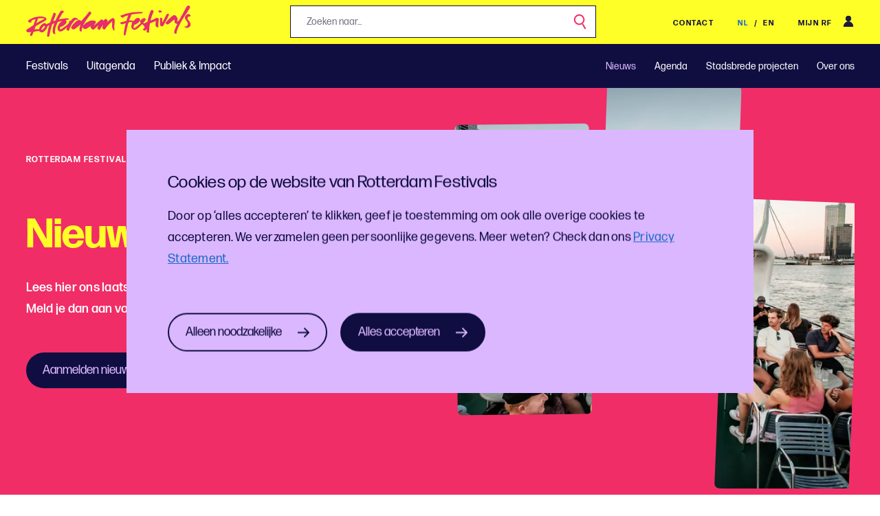

--- FILE ---
content_type: text/html; charset=utf-8
request_url: https://www.rotterdamfestivals.nl/nieuws/
body_size: 24719
content:
<!DOCTYPE html>
<html lang="nl">
<head>
    <meta charset="utf-8">
    <title>Nieuws uit de festival- en cultuursector</title>
    <meta name="viewport" content="width=device-width, initial-scale=1.0" />
    <meta name="description" content="Blijf op de hoogte van nieuws, inzichten, regelwijzigingen en inspirerende ontwikkelingen binnen de Rotterdamse cultuursector.">
    <meta name="copyright" content="Rotterdam Festivals">
    <meta name="author" content="Rotterdam Festivals">
    <meta property="og:site_name" content="Rotterdam Festivals" />
    <meta property="og:type" content="website" />
    <meta property="og:title" content="Nieuws" />
    <meta property="og:description" content="Blijf op de hoogte van nieuws, inzichten, regelwijzigingen en inspirerende ontwikkelingen binnen de Rotterdamse cultuursector." />
    <meta property="og:image" content="https://www.rotterdamfestivals.nl/media/wp0c3nwz/_wa_9472.jpg?width=1000&amp;v=1daa5dea9aa8b60" />
    <meta property="og:url" content="https://www.rotterdamfestivals.nl/nieuws/" />
    <meta name="apple-mobile-web-app-capable" content="yes">
    <meta name="apple-mobile-web-app-status-bar-style" content="black">
    <meta name="apple-mobile-web-app-title" content="Rotterdam Festivals">

    <link rel="apple-touch-icon-precomposed" sizes="57x57" href="/images/favicon/apple-touch-icon-57x57.png" />
    <link rel="apple-touch-icon-precomposed" sizes="114x114" href="/images/favicon/apple-touch-icon-114x114.png" />
    <link rel="apple-touch-icon-precomposed" sizes="72x72" href="/images/favicon/apple-touch-icon-72x72.png" />
    <link rel="apple-touch-icon-precomposed" sizes="144x144" href="/images/favicon/apple-touch-icon-144x144.png" />
    <link rel="apple-touch-icon-precomposed" sizes="60x60" href="/images/favicon/apple-touch-icon-60x60.png" />
    <link rel="apple-touch-icon-precomposed" sizes="120x120" href="/images/favicon/apple-touch-icon-120x120.png" />
    <link rel="apple-touch-icon-precomposed" sizes="76x76" href="/images/favicon/apple-touch-icon-76x76.png" />
    <link rel="apple-touch-icon-precomposed" sizes="152x152" href="/images/favicon/apple-touch-icon-152x152.png" />
    <link rel="icon" type="image/png" href="/images/favicon/favicon-196x196.png" sizes="196x196" />
    <link rel="icon" type="image/png" href="/images/favicon/favicon-96x96.png" sizes="96x96" />
    <link rel="icon" type="image/png" href="/images/favicon/favicon-32x32.png" sizes="32x32" />
    <link rel="icon" type="image/png" href="/images/favicon/favicon-16x16.png" sizes="16x16" />
    <link rel="icon" type="image/png" href="/images/favicon/favicon-128.png" sizes="128x128" />
    <link rel="canonical" href="https://www.rotterdamfestivals.nl/nieuws/" itemprop="url" />

    <meta name="application-name" content="Rotterdam Festivals" />
    <meta name="msapplication-TileColor" content="#FFFFFF" />
    <meta name="msapplication-TileImage" content="/images/favicon/mstile-144x144.png" />
    <meta name="msapplication-square70x70logo" content="/images/favicon/mstile-70x70.png" />
    <meta name="msapplication-square150x150logo" content="/images/favicon/mstile-150x150.png" />
    <meta name="msapplication-wide310x150logo" content="/images/favicon/mstile-310x150.png" />
    <meta name="msapplication-square310x310logo" content="/images/favicon/mstile-310x310.png" />

    
    <style>
        body {
            visibility: hidden;
        }

        .preload * {
            transition: none !important;
        }
    </style>

    <link rel="stylesheet" href="/css/bundle.css?v=HBsSb5kVEWTYOCchIsDv-lWyrGo" />
    <script src="/js/bundle.js?v=rh0RhvIe3f2zztdAXw4bjCU-eRA"></script>

    
    
    <!-- Google Tag Manager -->
<script type="text/plain" data-cookieconsent="optimal" data-position="head">(function(w,d,s,l,i){w[l]=w[l]||[];w[l].push({'gtm.start':
new Date().getTime(),event:'gtm.js'});var f=d.getElementsByTagName(s)[0],
j=d.createElement(s),dl=l!='dataLayer'?'&l='+l:'';j.async=true;j.src=
'https://www.googletagmanager.com/gtm.js?id='+i+dl;f.parentNode.insertBefore(j,f);
})(window,document,'script','dataLayer','GTM-THPWLGB');</script>
<!-- End Google Tag Manager -->
    

</head>
<body class="preload " data-template="overviewpage" data-id="1168">
    <style>
.richtext h3 {
    font-size: 38px!important;

</style>
    <!-- Google Tag Manager (noscript) -->
<noscript><iframe src="https://www.googletagmanager.com/ns.html?id=GTM-THPWLGB"
height="0" width="0" style="display:none;visibility:hidden"></iframe></noscript>
<!-- End Google Tag Manager (noscript) -->
    
<nav data-current-culture="nl-NL">
    <div class="topbar">
        <div class="container">
            <div class="topbar--inner">
                <div class="logo">
                    <a href="/" role="img" aria-label="Rotterdam Festivals">
                            <img src="/images/RF Logo liggend.svg" alt="Rotterdam Festivals" title="Rotterdam Festivals" />
                    </a>
                </div>
                <div class="search">
                        <form method="get" action="/zoekresultaten/">
                            <input type="text" name="query" placeholder="Zoeken naar..." aria-label="Jouw zoekopdracht, zoeken naar..." />
                            <button class="icon-button" aria-label="Zoek" title="Zoek"></button>
                        </form>
                </div>
                <div class="right-nav">
                    <div class="contact">
                        <a class="link" href="/over-ons/contact/">Contact</a>
                    </div>
                        <div class="language-switch">

                                    <a>
                                        NL
                                    </a>
                                <span>/</span>
                                    <a class="link" href="/en/">
                                        EN
                                    </a>
                                <span>/</span>

                        </div>
                        <div class="my-rotterdam-festival">
                            <a class="link" href="https://my.rotterdamfestivals.nl/site/login.html" target="_blank">Mijn RF</a>
                        </div>
                </div>

                <button class="mobile-switch" aria-expanded="false">
                    <div class="wrapper">
                        Menu
                        <div class="icon closed"></div>
                        <div class="icon opened"></div>
                    </div>
                </button>
            </div>
        </div>
    </div>
    <div class="navbar">
        <div class="container">
            <div class="navbar--inner">
                    <div class="menu-left">
                                <ul class="navbar-nav">
                <li class="nav-item has-submenu">
                    <a class="nav-link link back" href="/festivals/">
                        Terug
                    </a>
                    <a class="nav-link link" href="/festivals/">
                        Festivals
                    </a>
                        <ul>
                                <li class="nav-item">

                                    <a class="nav-link link" href="/festivals/evenement-organiseren/">
                                        Evenement organiseren
                                    </a>
                                        <ul>
                                                <li class="nav-item">
                                                    <a class="nav-link link" href="/festivals/evenement-organiseren/locaties/">
                                                        Locaties
                                                    </a>
                                                </li>
                                                <li class="nav-item">
                                                    <a class="nav-link link" href="/festivals/evenement-organiseren/vergunningen/">
                                                        Vergunningen
                                                    </a>
                                                </li>
                                                <li class="nav-item">
                                                    <a class="nav-link link" href="/festivals/evenement-organiseren/financiele-ondersteuning/">
                                                        Financi&#xEB;le ondersteuning
                                                    </a>
                                                </li>
                                        </ul>
                                </li>
                                <li class="nav-item">

                                    <a class="nav-link link" href="/festivals/maatschappelijke-impact/">
                                        Maatschappelijke impact
                                    </a>
                                        <ul>
                                                <li class="nav-item">
                                                    <a class="nav-link link" href="/festivals/maatschappelijke-impact/duurzaamheid/">
                                                        Duurzaamheid
                                                    </a>
                                                </li>
                                                <li class="nav-item">
                                                    <a class="nav-link link" href="/festivals/maatschappelijke-impact/toegankelijkheid-en-inclusie/">
                                                        Toegankelijkheid en inclusie
                                                    </a>
                                                </li>
                                                <li class="nav-item">
                                                    <a class="nav-link link" href="/festivals/maatschappelijke-impact/innovatiebudget/">
                                                        Innovatiebudget
                                                    </a>
                                                </li>
                                                <li class="nav-item">
                                                    <a class="nav-link link" href="/festivals/maatschappelijke-impact/challenges/">
                                                        Challenges
                                                    </a>
                                                </li>
                                        </ul>
                                </li>
                        </ul>
                </li>
                <li class="nav-item has-submenu">
                    <a class="nav-link link back" href="/uitagenda/">
                        Terug
                    </a>
                    <a class="nav-link link" href="/uitagenda/">
                        Uitagenda
                    </a>
                        <ul>
                                <li class="nav-item">

                                    <a class="nav-link link" href="/uitagenda/mediapartner/">
                                        Mediapartner
                                    </a>
                                        <ul>
                                                <li class="nav-item">
                                                    <a class="nav-link link" href="/uitagenda/mediapartner/car-buitenreclame/">
                                                        CAR buitenreclame
                                                    </a>
                                                </li>
                                        </ul>
                                </li>
                                <li class="nav-item">

                                    <a class="nav-link link" href="/uitagenda/cultuurpartner/">
                                        Cultuurpartner
                                    </a>
                                </li>
                                <li class="nav-item">

                                    <a class="nav-link link" href="/uitagenda/cultureel-partnerschap/">
                                        Cultureel partnerschap
                                    </a>
                                </li>
                        </ul>
                </li>
                <li class="nav-item has-submenu">
                    <a class="nav-link link back" href="/publiek-impact/">
                        Terug
                    </a>
                    <a class="nav-link link" href="/publiek-impact/">
                        Publiek &amp; Impact
                    </a>
                        <ul>
                                <li class="nav-item">

                                    <a class="nav-link link" href="/publiek-impact/inzicht-in-jouw-publiek/">
                                        Inzicht in jouw publiek
                                    </a>
                                        <ul>
                                                <li class="nav-item">
                                                    <a class="nav-link link" href="/publiek-impact/inzicht-in-jouw-publiek/publieksonderzoek-doen/">
                                                        Publieksonderzoek doen
                                                    </a>
                                                </li>
                                                <li class="nav-item">
                                                    <a class="nav-link link" href="/publiek-impact/inzicht-in-jouw-publiek/het-culturele-doelgroepenmodel/">
                                                        Het Culturele Doelgroepenmodel
                                                    </a>
                                                </li>
                                                <li class="nav-item">
                                                    <a class="nav-link link" href="/publiek-impact/inzicht-in-jouw-publiek/praktijkvoorbeelden/">
                                                        Praktijkvoorbeelden
                                                    </a>
                                                </li>
                                        </ul>
                                </li>
                                <li class="nav-item">

                                    <a class="nav-link link" href="/publiek-impact/inzicht-in-jouw-impact/">
                                        Inzicht in jouw Impact
                                    </a>
                                        <ul>
                                                <li class="nav-item">
                                                    <a class="nav-link link" href="/publiek-impact/inzicht-in-jouw-impact/impact-meten-in-6-stappen/">
                                                        Impact meten in 6 stappen
                                                    </a>
                                                </li>
                                                <li class="nav-item">
                                                    <a class="nav-link link" href="/publiek-impact/inzicht-in-jouw-impact/publiek-impact-dashboard/">
                                                        Publiek &amp; Impact Dashboard
                                                    </a>
                                                </li>
                                        </ul>
                                </li>
                                <li class="nav-item">

                                    <a class="nav-link link" href="/publiek-impact/inzicht-in-onze-cultuursector/">
                                        Inzicht in onze cultuursector
                                    </a>
                                        <ul>
                                                <li class="nav-item">
                                                    <a class="nav-link link" href="/publiek-impact/inzicht-in-onze-cultuursector/bereik-van-onze-cultuursector/">
                                                        Bereik van onze cultuursector
                                                    </a>
                                                </li>
                                                <li class="nav-item">
                                                    <a class="nav-link link" href="/publiek-impact/inzicht-in-onze-cultuursector/inzicht-in-cultuurbezoekers/">
                                                        Inzicht in cultuurbezoekers
                                                    </a>
                                                </li>
                                        </ul>
                                </li>
                        </ul>
                </li>
                                </ul>
                    </div>
                    <div class="menu-right">
                                <ul class="navbar-nav">
                <li class="nav-item active ">
                    <a class="nav-link link back" href="/nieuws/">
                        Terug
                    </a>
                    <a class="nav-link link" href="/nieuws/">
                        Nieuws
                    </a>
                </li>
                <li class="nav-item ">
                    <a class="nav-link link back" href="/agenda/">
                        Terug
                    </a>
                    <a class="nav-link link" href="/agenda/">
                        Agenda
                    </a>
                </li>
                <li class="nav-item has-submenu">
                    <a class="nav-link link back" href="/stadsbrede-projecten/">
                        Terug
                    </a>
                    <a class="nav-link link" href="/stadsbrede-projecten/">
                        Stadsbrede projecten
                    </a>
                        <ul>
                                <li class="nav-item">

                                    <a class="nav-link link" href="/stadsbrede-projecten/zomer-op-zuid/">
                                        Zomer op Zuid
                                    </a>
                                </li>
                                <li class="nav-item">

                                    <a class="nav-link link" href="/stadsbrede-projecten/koningsdag-2023/">
                                        Koningsdag 2023
                                    </a>
                                </li>
                                <li class="nav-item">

                                    <a class="nav-link link" href="/stadsbrede-projecten/eurovision-song-contest-rotterdam-2021/">
                                        Eurovision Song Contest Rotterdam 2021
                                    </a>
                                </li>
                                <li class="nav-item">

                                    <a class="nav-link link" href="/stadsbrede-projecten/rotterdam-viert-de-stad/">
                                        Rotterdam Viert de Stad
                                    </a>
                                </li>
                        </ul>
                </li>
                <li class="nav-item has-submenu">
                    <a class="nav-link link back" href="/over-ons/">
                        Terug
                    </a>
                    <a class="nav-link link" href="/over-ons/">
                        Over ons
                    </a>
                        <ul>
                                <li class="nav-item">

                                    <a class="nav-link link" href="/over-ons/beleidspublicaties/">
                                        Beleidspublicaties
                                    </a>
                                </li>
                                <li class="nav-item">

                                    <a class="nav-link link" href="/over-ons/raad-van-toezicht/">
                                        Raad van Toezicht
                                    </a>
                                </li>
                                <li class="nav-item">

                                    <a class="nav-link link" href="/over-ons/vacatures/">
                                        Vacatures
                                    </a>
                                        <ul>
                                                <li class="nav-item">
                                                    <a class="nav-link link" href="/over-ons/vacatures/vacature-manager-marketing-communicatie/">
                                                        Vacature Manager Marketing &amp; Communicatie
                                                    </a>
                                                </li>
                                        </ul>
                                </li>
                                <li class="nav-item">

                                    <a class="nav-link link" href="/over-ons/raad-van-advies/">
                                        Raad van Advies
                                    </a>
                                </li>
                                <li class="nav-item">

                                    <a class="nav-link link" href="/over-ons/logos/">
                                        Logo&#x27;s
                                    </a>
                                </li>
                                <li class="nav-item">

                                    <a class="nav-link link" href="/over-ons/algemene-voorwaarden/">
                                        Algemene voorwaarden
                                    </a>
                                </li>
                                <li class="nav-item">

                                    <a class="nav-link link" href="/over-ons/anbi/">
                                        ANBI
                                    </a>
                                </li>
                        </ul>
                </li>
                                </ul>
                    </div>

            </div>
            <div class="navbar--inner mobile">
                <div class="navbar-nav">
                <div class="nav-item has-submenu">
                    <a class="nav-link link" href="/festivals/">
                        Festivals
                    </a>
                </div>
                <div class="nav-item has-submenu">
                    <a class="nav-link link" href="/uitagenda/">
                        Uitagenda
                    </a>
                </div>
                <div class="nav-item has-submenu">
                    <a class="nav-link link" href="/publiek-impact/">
                        Publiek &amp; Impact
                    </a>
                </div>
                <div class="nav-item active ">
                    <a class="nav-link link" href="/nieuws/">
                        Nieuws
                    </a>
                </div>
                <div class="nav-item ">
                    <a class="nav-link link" href="/agenda/">
                        Agenda
                    </a>
                </div>
                <div class="nav-item has-submenu">
                    <a class="nav-link link" href="/stadsbrede-projecten/">
                        Stadsbrede projecten
                    </a>
                </div>
                <div class="nav-item has-submenu">
                    <a class="nav-link link" href="/over-ons/">
                        Over ons
                    </a>
                </div>
                            <div class="nav-item">
                                <a class="nav-link link" href="/over-ons/contact/">
                                    Contact
                                </a>
                            </div>
                </div>
            </div>
        </div>
    </div>
    <div class="navbar-mobile">
            <div class="menu-left">
                        <ul class="navbar-nav">
                <li class="nav-item has-submenu">
                    <a class="nav-link link back" href="/festivals/">
                        Terug
                    </a>
                    <a class="nav-link link" href="/festivals/">
                        Festivals
                    </a>
                        <ul>
                                <li class="nav-item">

                                    <a class="nav-link link" href="/festivals/evenement-organiseren/">
                                        Evenement organiseren
                                    </a>
                                        <ul>
                                                <li class="nav-item">
                                                    <a class="nav-link link" href="/festivals/evenement-organiseren/locaties/">
                                                        Locaties
                                                    </a>
                                                </li>
                                                <li class="nav-item">
                                                    <a class="nav-link link" href="/festivals/evenement-organiseren/vergunningen/">
                                                        Vergunningen
                                                    </a>
                                                </li>
                                                <li class="nav-item">
                                                    <a class="nav-link link" href="/festivals/evenement-organiseren/financiele-ondersteuning/">
                                                        Financi&#xEB;le ondersteuning
                                                    </a>
                                                </li>
                                        </ul>
                                </li>
                                <li class="nav-item">

                                    <a class="nav-link link" href="/festivals/maatschappelijke-impact/">
                                        Maatschappelijke impact
                                    </a>
                                        <ul>
                                                <li class="nav-item">
                                                    <a class="nav-link link" href="/festivals/maatschappelijke-impact/duurzaamheid/">
                                                        Duurzaamheid
                                                    </a>
                                                </li>
                                                <li class="nav-item">
                                                    <a class="nav-link link" href="/festivals/maatschappelijke-impact/toegankelijkheid-en-inclusie/">
                                                        Toegankelijkheid en inclusie
                                                    </a>
                                                </li>
                                                <li class="nav-item">
                                                    <a class="nav-link link" href="/festivals/maatschappelijke-impact/innovatiebudget/">
                                                        Innovatiebudget
                                                    </a>
                                                </li>
                                                <li class="nav-item">
                                                    <a class="nav-link link" href="/festivals/maatschappelijke-impact/challenges/">
                                                        Challenges
                                                    </a>
                                                </li>
                                        </ul>
                                </li>
                        </ul>
                </li>
                <li class="nav-item has-submenu">
                    <a class="nav-link link back" href="/uitagenda/">
                        Terug
                    </a>
                    <a class="nav-link link" href="/uitagenda/">
                        Uitagenda
                    </a>
                        <ul>
                                <li class="nav-item">

                                    <a class="nav-link link" href="/uitagenda/mediapartner/">
                                        Mediapartner
                                    </a>
                                        <ul>
                                                <li class="nav-item">
                                                    <a class="nav-link link" href="/uitagenda/mediapartner/car-buitenreclame/">
                                                        CAR buitenreclame
                                                    </a>
                                                </li>
                                        </ul>
                                </li>
                                <li class="nav-item">

                                    <a class="nav-link link" href="/uitagenda/cultuurpartner/">
                                        Cultuurpartner
                                    </a>
                                </li>
                                <li class="nav-item">

                                    <a class="nav-link link" href="/uitagenda/cultureel-partnerschap/">
                                        Cultureel partnerschap
                                    </a>
                                </li>
                        </ul>
                </li>
                <li class="nav-item has-submenu">
                    <a class="nav-link link back" href="/publiek-impact/">
                        Terug
                    </a>
                    <a class="nav-link link" href="/publiek-impact/">
                        Publiek &amp; Impact
                    </a>
                        <ul>
                                <li class="nav-item">

                                    <a class="nav-link link" href="/publiek-impact/inzicht-in-jouw-publiek/">
                                        Inzicht in jouw publiek
                                    </a>
                                        <ul>
                                                <li class="nav-item">
                                                    <a class="nav-link link" href="/publiek-impact/inzicht-in-jouw-publiek/publieksonderzoek-doen/">
                                                        Publieksonderzoek doen
                                                    </a>
                                                </li>
                                                <li class="nav-item">
                                                    <a class="nav-link link" href="/publiek-impact/inzicht-in-jouw-publiek/het-culturele-doelgroepenmodel/">
                                                        Het Culturele Doelgroepenmodel
                                                    </a>
                                                </li>
                                                <li class="nav-item">
                                                    <a class="nav-link link" href="/publiek-impact/inzicht-in-jouw-publiek/praktijkvoorbeelden/">
                                                        Praktijkvoorbeelden
                                                    </a>
                                                </li>
                                        </ul>
                                </li>
                                <li class="nav-item">

                                    <a class="nav-link link" href="/publiek-impact/inzicht-in-jouw-impact/">
                                        Inzicht in jouw Impact
                                    </a>
                                        <ul>
                                                <li class="nav-item">
                                                    <a class="nav-link link" href="/publiek-impact/inzicht-in-jouw-impact/impact-meten-in-6-stappen/">
                                                        Impact meten in 6 stappen
                                                    </a>
                                                </li>
                                                <li class="nav-item">
                                                    <a class="nav-link link" href="/publiek-impact/inzicht-in-jouw-impact/publiek-impact-dashboard/">
                                                        Publiek &amp; Impact Dashboard
                                                    </a>
                                                </li>
                                        </ul>
                                </li>
                                <li class="nav-item">

                                    <a class="nav-link link" href="/publiek-impact/inzicht-in-onze-cultuursector/">
                                        Inzicht in onze cultuursector
                                    </a>
                                        <ul>
                                                <li class="nav-item">
                                                    <a class="nav-link link" href="/publiek-impact/inzicht-in-onze-cultuursector/bereik-van-onze-cultuursector/">
                                                        Bereik van onze cultuursector
                                                    </a>
                                                </li>
                                                <li class="nav-item">
                                                    <a class="nav-link link" href="/publiek-impact/inzicht-in-onze-cultuursector/inzicht-in-cultuurbezoekers/">
                                                        Inzicht in cultuurbezoekers
                                                    </a>
                                                </li>
                                        </ul>
                                </li>
                        </ul>
                </li>
                        </ul>
            </div>
            <div class="menu-right">
                        <ul class="navbar-nav">
                <li class="nav-item active ">
                    <a class="nav-link link back" href="/nieuws/">
                        Terug
                    </a>
                    <a class="nav-link link" href="/nieuws/">
                        Nieuws
                    </a>
                </li>
                <li class="nav-item ">
                    <a class="nav-link link back" href="/agenda/">
                        Terug
                    </a>
                    <a class="nav-link link" href="/agenda/">
                        Agenda
                    </a>
                </li>
                <li class="nav-item has-submenu">
                    <a class="nav-link link back" href="/stadsbrede-projecten/">
                        Terug
                    </a>
                    <a class="nav-link link" href="/stadsbrede-projecten/">
                        Stadsbrede projecten
                    </a>
                        <ul>
                                <li class="nav-item">

                                    <a class="nav-link link" href="/stadsbrede-projecten/zomer-op-zuid/">
                                        Zomer op Zuid
                                    </a>
                                </li>
                                <li class="nav-item">

                                    <a class="nav-link link" href="/stadsbrede-projecten/koningsdag-2023/">
                                        Koningsdag 2023
                                    </a>
                                </li>
                                <li class="nav-item">

                                    <a class="nav-link link" href="/stadsbrede-projecten/eurovision-song-contest-rotterdam-2021/">
                                        Eurovision Song Contest Rotterdam 2021
                                    </a>
                                </li>
                                <li class="nav-item">

                                    <a class="nav-link link" href="/stadsbrede-projecten/rotterdam-viert-de-stad/">
                                        Rotterdam Viert de Stad
                                    </a>
                                </li>
                        </ul>
                </li>
                <li class="nav-item has-submenu">
                    <a class="nav-link link back" href="/over-ons/">
                        Terug
                    </a>
                    <a class="nav-link link" href="/over-ons/">
                        Over ons
                    </a>
                        <ul>
                                <li class="nav-item">

                                    <a class="nav-link link" href="/over-ons/beleidspublicaties/">
                                        Beleidspublicaties
                                    </a>
                                </li>
                                <li class="nav-item">

                                    <a class="nav-link link" href="/over-ons/raad-van-toezicht/">
                                        Raad van Toezicht
                                    </a>
                                </li>
                                <li class="nav-item">

                                    <a class="nav-link link" href="/over-ons/vacatures/">
                                        Vacatures
                                    </a>
                                        <ul>
                                                <li class="nav-item">
                                                    <a class="nav-link link" href="/over-ons/vacatures/vacature-manager-marketing-communicatie/">
                                                        Vacature Manager Marketing &amp; Communicatie
                                                    </a>
                                                </li>
                                        </ul>
                                </li>
                                <li class="nav-item">

                                    <a class="nav-link link" href="/over-ons/raad-van-advies/">
                                        Raad van Advies
                                    </a>
                                </li>
                                <li class="nav-item">

                                    <a class="nav-link link" href="/over-ons/logos/">
                                        Logo&#x27;s
                                    </a>
                                </li>
                                <li class="nav-item">

                                    <a class="nav-link link" href="/over-ons/algemene-voorwaarden/">
                                        Algemene voorwaarden
                                    </a>
                                </li>
                                <li class="nav-item">

                                    <a class="nav-link link" href="/over-ons/anbi/">
                                        ANBI
                                    </a>
                                </li>
                        </ul>
                </li>
                            <li class="nav-item">
                                <a class="nav-link link" href="/over-ons/contact/">
                                    Contact
                                </a>
                            </li>
                        </ul>
            </div>
        <div class="bottom-menu">
                <div class="my-rotterdam-festival">
                    <a class="link" href="https://my.rotterdamfestivals.nl/site/login.html" target="_blank">Mijn RF</a>
                </div>
                <div class="language-switch" data-current-culture="nl-NL">

                            <a>
                                NL
                            </a>
                        <span>/</span>
                            <a class="link" href="/en/">
                                EN
                            </a>
                        <span>/</span>

                </div>
            <div class="search">
                    <form method="get" action="/zoekresultaten/">
                        <input type="text" name="query" placeholder="Zoeken naar..." />
                        <button class="icon-button" aria-label="Zoek" title="Zoek"></button>
                    </form>
            </div>
        </div>
    </div>
</nav>


    
    <header class=" raspberry
                    
    "
    style="">
        <div class="header-text-animated ">

            <svg id="ee0E3vimurf1" xmlns="http://www.w3.org/2000/svg" xmlns:xlink="http://www.w3.org/1999/xlink" viewBox="0 0 1840 560" shape-rendering="geometricPrecision" text-rendering="geometricPrecision">
    <g clip-path="url(#ee0E3vimurf7)">
    <g>
    <path id="ee0E3vimurf4" d="M382.76,883.15c-2.73,7.75-7,7.7-9.5-.13L41.08,-147.78c-2.52-7.83,1.5-11.41,9-8L638,111.63c7.56869,3.589393,11.268133,12.262912,8.62,20.21Z" fill="#100E41" />
    <path id="ee0E3vimurf5" d="M606.26,786.18c-6.91,4.46-10.24,1.81-7.44-5.92L967.75,-238c2.8-7.73,8.17-8.09,12-.82l300.91,571.56c3.775456,7.473627,1.386078,16.589298-5.57,21.25Z" fill="#100E41" />
    <path id="ee0E3vimurf6" d="M1356.38,133c-1.93-8,1.67-10.26,8-5.06l838.87,685c6.37,5.2,4.94,10.4-3.19,11.61l-638.92,94.9c-8.288654,1.043535-16.06026-4.238929-18.14-12.33Z" transform="translate(1.416474 50.993098)" fill="#100E41" />
    </g>
    <clipPath id="ee0E3vimurf7">
    <rect width="1840" height="560" rx="0" ry="0" fill="none" />
    </clipPath>
    </g>
    <script>
    <![CDATA[
    !function(t, n){"object"== typeof exports && "undefined" != typeof module ? module.exports = n() : "function" == typeof define && define.amd ? define(n) : ((t = "undefined" != typeof globalThis ? globalThis : t || self).__SVGATOR_PLAYER__ = t.__SVGATOR_PLAYER__ || {}, t.__SVGATOR_PLAYER__["5c7f360c"] = n())}(this, (function () {
    "use strict"; function t(t, n) { var e = Object.keys(t); if (Object.getOwnPropertySymbols) { var r = Object.getOwnPropertySymbols(t); n && (r = r.filter((function (n) { return Object.getOwnPropertyDescriptor(t, n).enumerable }))), e.push.apply(e, r) } return e } function n(n) { for (var e = 1; e < arguments.length; e++) { var r = null != arguments[e] ? arguments[e] : {}; e % 2 ? t(Object(r), !0).forEach((function (t) { o(n, t, r[t]) })) : Object.getOwnPropertyDescriptors ? Object.defineProperties(n, Object.getOwnPropertyDescriptors(r)) : t(Object(r)).forEach((function (t) { Object.defineProperty(n, t, Object.getOwnPropertyDescriptor(r, t)) })) } return n } function e(t) { return (e = "function" == typeof Symbol && "symbol" == typeof Symbol.iterator ? function (t) { return typeof t } : function (t) { return t && "function" == typeof Symbol && t.constructor === Symbol && t !== Symbol.prototype ? "symbol" : typeof t })(t) } function r(t, n) { if (!(t instanceof n)) throw new TypeError("Cannot call a class as a function") } function i(t, n) { for (var e = 0; e < n.length; e++) { var r = n[e]; r.enumerable = r.enumerable || !1, r.configurable = !0, "value" in r && (r.writable = !0), Object.defineProperty(t, r.key, r) } } function u(t, n, e) { return n && i(t.prototype, n), e && i(t, e), t } function o(t, n, e) { return n in t ? Object.defineProperty(t, n, { value: e, enumerable: !0, configurable: !0, writable: !0 }) : t[n] = e, t } function a(t) { return (a = Object.setPrototypeOf ? Object.getPrototypeOf : function (t) { return t.__proto__ || Object.getPrototypeOf(t) })(t) } function l(t, n) { return (l = Object.setPrototypeOf || function (t, n) { return t.__proto__ = n, t })(t, n) } function s() { if ("undefined" == typeof Reflect || !Reflect.construct) return !1; if (Reflect.construct.sham) return !1; if ("function" == typeof Proxy) return !0; try { return Boolean.prototype.valueOf.call(Reflect.construct(Boolean, [], (function () { }))), !0 } catch (t) { return !1 } } function f(t, n, e) { return (f = s() ? Reflect.construct : function (t, n, e) { var r = [null]; r.push.apply(r, n); var i = new (Function.bind.apply(t, r)); return e && l(i, e.prototype), i }).apply(null, arguments) } function c(t, n) { if (n && ("object" == typeof n || "function" == typeof n)) return n; if (void 0 !== n) throw new TypeError("Derived constructors may only return object or undefined"); return function (t) { if (void 0 === t) throw new ReferenceError("this hasn't been initialised - super() hasn't been called"); return t }(t) } function h(t, n, e) { return (h = "undefined" != typeof Reflect && Reflect.get ? Reflect.get : function (t, n, e) { var r = function (t, n) { for (; !Object.prototype.hasOwnProperty.call(t, n) && null !== (t = a(t));); return t }(t, n); if (r) { var i = Object.getOwnPropertyDescriptor(r, n); return i.get ? i.get.call(e) : i.value } })(t, n, e || t) } function v(t) { return function (t) { if (Array.isArray(t)) return y(t) }(t) || function (t) { if ("undefined" != typeof Symbol && null != t[Symbol.iterator] || null != t["@@iterator"]) return Array.from(t) }(t) || function (t, n) { if (!t) return; if ("string" == typeof t) return y(t, n); var e = Object.prototype.toString.call(t).slice(8, -1); "Object" === e && t.constructor && (e = t.constructor.name); if ("Map" === e || "Set" === e) return Array.from(t); if ("Arguments" === e || /^(?:Ui|I)nt(?:8|16|32)(?:Clamped)?Array$/.test(e)) return y(t, n) }(t) || function () { throw new TypeError("Invalid attempt to spread non-iterable instance.\nIn order to be iterable, non-array objects must have a [Symbol.iterator]() method.") }() } function y(t, n) { (null == n || n > t.length) && (n = t.length); for (var e = 0, r = new Array(n); e < n; e++)r[e] = t[e]; return r } Number.isInteger || (Number.isInteger = function (t) { return "number" == typeof t && isFinite(t) && Math.floor(t) === t }), Number.EPSILON || (Number.EPSILON = 2220446049250313e-31); var g = d(Math.pow(10, -6)); function d(t) { var n = arguments.length > 1 && void 0 !== arguments[1] ? arguments[1] : 6; if (Number.isInteger(t)) return t; var e = Math.pow(10, n); return Math.round((+t + Number.EPSILON) * e) / e } function p(t, n) { var e = arguments.length > 2 && void 0 !== arguments[2] ? arguments[2] : g; return Math.abs(t - n) < e } var m = Math.PI / 180; function b(t) { return t } function w(t, n, e) { var r = 1 - e; return 3 * e * r * (t * r + n * e) + e * e * e } function x() { var t = arguments.length > 0 && void 0 !== arguments[0] ? arguments[0] : 0, n = arguments.length > 1 && void 0 !== arguments[1] ? arguments[1] : 0, e = arguments.length > 2 && void 0 !== arguments[2] ? arguments[2] : 1, r = arguments.length > 3 && void 0 !== arguments[3] ? arguments[3] : 1; return t < 0 || t > 1 || e < 0 || e > 1 ? null : p(t, n) && p(e, r) ? b : function (i) { if (i <= 0) return t > 0 ? i * n / t : 0 === n && e > 0 ? i * r / e : 0; if (i >= 1) return e < 1 ? 1 + (i - 1) * (r - 1) / (e - 1) : 1 === e && t < 1 ? 1 + (i - 1) * (n - 1) / (t - 1) : 1; for (var u, o = 0, a = 1; o < a;) { var l = w(t, e, u = (o + a) / 2); if (p(i, l)) break; l < i ? o = u : a = u } return w(n, r, u) } } function A() { return 1 } function k(t) { return 1 === t ? 1 : 0 } function _() { var t = arguments.length > 0 && void 0 !== arguments[0] ? arguments[0] : 1, n = arguments.length > 1 && void 0 !== arguments[1] ? arguments[1] : 0; if (1 === t) { if (0 === n) return k; if (1 === n) return A } var e = 1 / t; return function (t) { return t >= 1 ? 1 : (t += n * e) - t % e } } var S = Math.sin, O = Math.cos, j = Math.acos, M = Math.asin, P = Math.tan, E = Math.atan2, I = Math.PI / 180, R = 180 / Math.PI, F = Math.sqrt, N = function () { function t() { var n = arguments.length > 0 && void 0 !== arguments[0] ? arguments[0] : 1, e = arguments.length > 1 && void 0 !== arguments[1] ? arguments[1] : 0, i = arguments.length > 2 && void 0 !== arguments[2] ? arguments[2] : 0, u = arguments.length > 3 && void 0 !== arguments[3] ? arguments[3] : 1, o = arguments.length > 4 && void 0 !== arguments[4] ? arguments[4] : 0, a = arguments.length > 5 && void 0 !== arguments[5] ? arguments[5] : 0; r(this, t), this.m = [n, e, i, u, o, a], this.i = null, this.w = null, this.s = null } return u(t, [{ key: "determinant", get: function () { var t = this.m; return t[0] * t[3] - t[1] * t[2] } }, { key: "isIdentity", get: function () { if (null === this.i) { var t = this.m; this.i = 1 === t[0] && 0 === t[1] && 0 === t[2] && 1 === t[3] && 0 === t[4] && 0 === t[5] } return this.i } }, { key: "point", value: function (t, n) { var e = this.m; return { x: e[0] * t + e[2] * n + e[4], y: e[1] * t + e[3] * n + e[5] } } }, { key: "translateSelf", value: function () { var t = arguments.length > 0 && void 0 !== arguments[0] ? arguments[0] : 0, n = arguments.length > 1 && void 0 !== arguments[1] ? arguments[1] : 0; if (!t && !n) return this; var e = this.m; return e[4] += e[0] * t + e[2] * n, e[5] += e[1] * t + e[3] * n, this.w = this.s = this.i = null, this } }, { key: "rotateSelf", value: function () { var t = arguments.length > 0 && void 0 !== arguments[0] ? arguments[0] : 0; if (t %= 360) { var n = S(t *= I), e = O(t), r = this.m, i = r[0], u = r[1]; r[0] = i * e + r[2] * n, r[1] = u * e + r[3] * n, r[2] = r[2] * e - i * n, r[3] = r[3] * e - u * n, this.w = this.s = this.i = null } return this } }, { key: "scaleSelf", value: function () { var t = arguments.length > 0 && void 0 !== arguments[0] ? arguments[0] : 1, n = arguments.length > 1 && void 0 !== arguments[1] ? arguments[1] : 1; if (1 !== t || 1 !== n) { var e = this.m; e[0] *= t, e[1] *= t, e[2] *= n, e[3] *= n, this.w = this.s = this.i = null } return this } }, { key: "skewSelf", value: function (t, n) { if (n %= 360, (t %= 360) || n) { var e = this.m, r = e[0], i = e[1], u = e[2], o = e[3]; t && (t = P(t * I), e[2] += r * t, e[3] += i * t), n && (n = P(n * I), e[0] += u * n, e[1] += o * n), this.w = this.s = this.i = null } return this } }, { key: "resetSelf", value: function () { var t = arguments.length > 0 && void 0 !== arguments[0] ? arguments[0] : 1, n = arguments.length > 1 && void 0 !== arguments[1] ? arguments[1] : 0, e = arguments.length > 2 && void 0 !== arguments[2] ? arguments[2] : 0, r = arguments.length > 3 && void 0 !== arguments[3] ? arguments[3] : 1, i = arguments.length > 4 && void 0 !== arguments[4] ? arguments[4] : 0, u = arguments.length > 5 && void 0 !== arguments[5] ? arguments[5] : 0, o = this.m; return o[0] = t, o[1] = n, o[2] = e, o[3] = r, o[4] = i, o[5] = u, this.w = this.s = this.i = null, this } }, { key: "recomposeSelf", value: function () { var t = arguments.length > 0 && void 0 !== arguments[0] ? arguments[0] : null, n = arguments.length > 1 && void 0 !== arguments[1] ? arguments[1] : null, e = arguments.length > 2 && void 0 !== arguments[2] ? arguments[2] : null, r = arguments.length > 3 && void 0 !== arguments[3] ? arguments[3] : null, i = arguments.length > 4 && void 0 !== arguments[4] ? arguments[4] : null; return this.isIdentity || this.resetSelf(), t && (t.x || t.y) && this.translateSelf(t.x, t.y), n && this.rotateSelf(n), e && (e.x && this.skewSelf(e.x, 0), e.y && this.skewSelf(0, e.y)), !r || 1 === r.x && 1 === r.y || this.scaleSelf(r.x, r.y), i && (i.x || i.y) && this.translateSelf(i.x, i.y), this } }, { key: "decompose", value: function () { var t = arguments.length > 0 && void 0 !== arguments[0] ? arguments[0] : 0, n = arguments.length > 1 && void 0 !== arguments[1] ? arguments[1] : 0, e = this.m, r = e[0] * e[0] + e[1] * e[1], i = [[e[0], e[1]], [e[2], e[3]]], u = F(r); if (0 === u) return { origin: { x: d(e[4]), y: d(e[5]) }, translate: { x: d(t), y: d(n) }, scale: { x: 0, y: 0 }, skew: { x: 0, y: 0 }, rotate: 0 }; i[0][0] /= u, i[0][1] /= u; var o = e[0] * e[3] - e[1] * e[2] < 0; o && (u = -u); var a = i[0][0] * i[1][0] + i[0][1] * i[1][1]; i[1][0] -= i[0][0] * a, i[1][1] -= i[0][1] * a; var l = F(i[1][0] * i[1][0] + i[1][1] * i[1][1]); if (0 === l) return { origin: { x: d(e[4]), y: d(e[5]) }, translate: { x: d(t), y: d(n) }, scale: { x: d(u), y: 0 }, skew: { x: 0, y: 0 }, rotate: 0 }; i[1][0] /= l, i[1][1] /= l, a /= l; var s = 0; return i[1][1] < 0 ? (s = j(i[1][1]) * R, i[0][1] < 0 && (s = 360 - s)) : s = M(i[0][1]) * R, o && (s = -s), a = E(a, F(i[0][0] * i[0][0] + i[0][1] * i[0][1])) * R, o && (a = -a), { origin: { x: d(e[4]), y: d(e[5]) }, translate: { x: d(t), y: d(n) }, scale: { x: d(u), y: d(l) }, skew: { x: d(a), y: 0 }, rotate: d(s) } } }, { key: "clone", value: function () { var t = this.m; return new this.constructor(t[0], t[1], t[2], t[3], t[4], t[5]) } }, { key: "toString", value: function () { var t = arguments.length > 0 && void 0 !== arguments[0] ? arguments[0] : " "; if (null === this.s) { var n = this.m.map((function (t) { return d(t) })); 1 === n[0] && 0 === n[1] && 0 === n[2] && 1 === n[3] ? this.s = "translate(" + n[4] + t + n[5] + ")" : this.s = "matrix(" + n.join(t) + ")" } return this.s } }], [{ key: "create", value: function (t) { return t ? Array.isArray(t) ? f(this, v(t)) : t instanceof this ? t.clone() : (new this).recomposeSelf(t.origin, t.rotate, t.skew, t.scale, t.translate) : new this } }]), t }(); function T(t, n, e) { return t >= .5 ? e : n } function q(t, n, e) { return 0 === t || n === e ? n : t * (e - n) + n } function B(t, n, e) { var r = q(t, n, e); return r <= 0 ? 0 : r } function L(t, n, e) { var r = q(t, n, e); return r <= 0 ? 0 : r >= 1 ? 1 : r } function C(t, n, e) { return 0 === t ? n : 1 === t ? e : { x: q(t, n.x, e.x), y: q(t, n.y, e.y) } } function D(t, n, e) { var r = function (t, n, e) { return Math.round(q(t, n, e)) }(t, n, e); return r <= 0 ? 0 : r >= 255 ? 255 : r } function z(t, n, e) { return 0 === t ? n : 1 === t ? e : { r: D(t, n.r, e.r), g: D(t, n.g, e.g), b: D(t, n.b, e.b), a: q(t, null == n.a ? 1 : n.a, null == e.a ? 1 : e.a) } } function V(t, n) { for (var e = [], r = 0; r < t; r++)e.push(n); return e } function G(t, n) { if (--n <= 0) return t; var e = (t = Object.assign([], t)).length; do { for (var r = 0; r < e; r++)t.push(t[r]) } while (--n > 0); return t } var Y, $ = function () { function t(n) { r(this, t), this.list = n, this.length = n.length } return u(t, [{ key: "setAttribute", value: function (t, n) { for (var e = this.list, r = 0; r < this.length; r++)e[r].setAttribute(t, n) } }, { key: "removeAttribute", value: function (t) { for (var n = this.list, e = 0; e < this.length; e++)n[e].removeAttribute(t) } }, { key: "style", value: function (t, n) { for (var e = this.list, r = 0; r < this.length; r++)e[r].style[t] = n } }]), t }(), U = /-./g, Q = function (t, n) { return n.toUpperCase() }; function H(t) { return "function" == typeof t ? t : T } function J(t) { return t ? "function" == typeof t ? t : Array.isArray(t) ? function (t) { var n = arguments.length > 1 && void 0 !== arguments[1] ? arguments[1] : b; if (!Array.isArray(t)) return n; switch (t.length) { case 1: return _(t[0]) || n; case 2: return _(t[0], t[1]) || n; case 4: return x(t[0], t[1], t[2], t[3]) || n }return n }(t, null) : function (t, n) { var e = arguments.length > 2 && void 0 !== arguments[2] ? arguments[2] : b; switch (t) { case "linear": return b; case "steps": return _(n.steps || 1, n.jump || 0) || e; case "bezier": case "cubic-bezier": return x(n.x1 || 0, n.y1 || 0, n.x2 || 0, n.y2 || 0) || e }return e }(t.type, t.value, null) : null } function Z(t, n, e) { var r = arguments.length > 3 && void 0 !== arguments[3] && arguments[3], i = n.length - 1; if (t <= n[0].t) return r ? [0, 0, n[0].v] : n[0].v; if (t >= n[i].t) return r ? [i, 1, n[i].v] : n[i].v; var u, o = n[0], a = null; for (u = 1; u <= i; u++) { if (!(t > n[u].t)) { a = n[u]; break } o = n[u] } return null == a ? r ? [i, 1, n[i].v] : n[i].v : o.t === a.t ? r ? [u, 1, a.v] : a.v : (t = (t - o.t) / (a.t - o.t), o.e && (t = o.e(t)), r ? [u, t, e(t, o.v, a.v)] : e(t, o.v, a.v)) } function K(t, n) { var e = arguments.length > 2 && void 0 !== arguments[2] ? arguments[2] : null; return t && t.length ? "function" != typeof n ? null : ("function" != typeof e && (e = null), function (r) { var i = Z(r, t, n); return null != i && e && (i = e(i)), i }) : null } function W(t, n) { return t.t - n.t } function X(t, n, r, i, u) { var o, a = "@" === r[0], l = "#" === r[0], s = Y[r], f = T; switch (a ? (o = r.substr(1), r = o.replace(U, Q)) : l && (r = r.substr(1)), e(s)) { case "function": if (f = s(i, u, Z, J, r, a, n, t), l) return f; break; case "string": f = K(i, H(s)); break; case "object": if ((f = K(i, H(s.i), s.f)) && "function" == typeof s.u) return s.u(n, f, r, a, t) }return f ? function (t, n, e) { if (arguments.length > 3 && void 0 !== arguments[3] && arguments[3]) return t instanceof $ ? function (r) { return t.style(n, e(r)) } : function (r) { return t.style[n] = e(r) }; if (Array.isArray(n)) { var r = n.length; return function (i) { var u = e(i); if (null == u) for (var o = 0; o < r; o++)t[o].removeAttribute(n); else for (var a = 0; a < r; a++)t[a].setAttribute(n, u) } } return function (r) { var i = e(r); null == i ? t.removeAttribute(n) : t.setAttribute(n, i) } }(n, r, f, a) : null } function tt(t, n, r, i) { if (!i || "object" !== e(i)) return null; var u = null, o = null; return Array.isArray(i) ? o = function (t) { if (!t || !t.length) return null; for (var n = 0; n < t.length; n++)t[n].e && (t[n].e = J(t[n].e)); return t.sort(W) }(i) : (o = i.keys, u = i.data || null), o ? X(t, n, r, o, u) : null } function nt(t, n, e) { if (!e) return null; var r = []; for (var i in e) if (e.hasOwnProperty(i)) { var u = tt(t, n, i, e[i]); u && r.push(u) } return r.length ? r : null } function et(t, n) { if (!n.settings.duration || n.settings.duration < 0) return null; var e, r, i, u, o, a = function (t, n) { if (!n) return null; var e = []; if (Array.isArray(n)) for (var r = n.length, i = 0; i < r; i++) { var u = n[i]; if (2 === u.length) { var o = null; if ("string" == typeof u[0]) o = t.getElementById(u[0]); else if (Array.isArray(u[0])) { o = []; for (var a = 0; a < u[0].length; a++)if ("string" == typeof u[0][a]) { var l = t.getElementById(u[0][a]); l && o.push(l) } o = o.length ? 1 === o.length ? o[0] : new $(o) : null } if (o) { var s = nt(t, o, u[1]); s && (e = e.concat(s)) } } } else for (var f in n) if (n.hasOwnProperty(f)) { var c = t.getElementById(f); if (c) { var h = nt(t, c, n[f]); h && (e = e.concat(h)) } } return e.length ? e : null }(t, n.elements); return a ? (e = a, r = n.settings, i = r.duration, u = e.length, o = null, function (t, n) { var a = r.iterations || 1 / 0, l = (r.alternate && a % 2 == 0) ^ r.direction > 0 ? i : 0, s = t % i, f = 1 + (t - s) / i; n *= r.direction, r.alternate && f % 2 == 0 && (n = -n); var c = !1; if (f > a) s = l, c = !0, -1 === r.fill && (s = r.direction > 0 ? 0 : i); else if (n < 0 && (s = i - s), s === o) return !1; o = s; for (var h = 0; h < u; h++)e[h](s); return c }) : null } function rt(t, n) { if (Y = n, !t || !t.root || !Array.isArray(t.animations)) return null; var e = function (t) { for (var n = document.getElementsByTagName("svg"), e = 0; e < n.length; e++)if (n[e].id === t.root && !n[e].svgatorAnimation) return n[e].svgatorAnimation = !0, n[e]; return null }(t); if (!e) return null; var r = t.animations.map((function (t) { return et(e, t) })).filter((function (t) { return !!t })); return r.length ? { svg: e, animations: r, animationSettings: t.animationSettings, options: t.options || void 0 } : null } function it(t) { return +("0x" + (t.replace(/[^0-9a-fA-F]+/g, "") || 27)) } function ut(t, n, e) { return !t || !e || n > t.length ? t : t.substring(0, n) + ut(t.substring(n + 1), e, e) } function ot(t) { var n = arguments.length > 1 && void 0 !== arguments[1] ? arguments[1] : 27; return !t || t % n ? t % n : ot(t / n, n) } function at(t, n, e) { if (t && t.length) { var r = it(e), i = it(n), u = ot(r) + 5, o = ut(t, ot(r, 5), u); return o = o.replace(/\x7c$/g, "==").replace(/\x2f$/g, "="), o = function (t, n, e) { var r = +("0x" + t.substring(0, 4)); t = t.substring(4); for (var i = n % r + e % 27, u = [], o = 0; o < t.length; o += 2)if ("|" !== t[o]) { var a = +("0x" + t[o] + t[o + 1]) - i; u.push(a) } else { var l = +("0x" + t.substring(o + 1, o + 1 + 4)) - i; o += 3, u.push(l) } return String.fromCharCode.apply(String, u) }(o = (o = atob(o)).replace(/[\x41-\x5A]/g, ""), i, r), o = JSON.parse(o) } } var lt = [{ key: "alternate", def: !1 }, { key: "fill", def: 1 }, { key: "iterations", def: 0 }, { key: "direction", def: 1 }, { key: "speed", def: 1 }, { key: "fps", def: 100 }], st = function () { function t(n, e) { var i = this, u = arguments.length > 2 && void 0 !== arguments[2] ? arguments[2] : null; r(this, t), this._id = 0, this._running = !1, this._rollingBack = !1, this._animations = n, this._settings = e, (!u || u < "2022-05-02") && delete this._settings.speed, lt.forEach((function (t) { i._settings[t.key] = i._settings[t.key] || t.def })), this.duration = e.duration, this.offset = e.offset || 0, this.rollbackStartOffset = 0 } return u(t, [{ key: "alternate", get: function () { return this._settings.alternate } }, { key: "fill", get: function () { return this._settings.fill } }, { key: "iterations", get: function () { return this._settings.iterations } }, { key: "direction", get: function () { return this._settings.direction } }, { key: "speed", get: function () { return this._settings.speed } }, { key: "fps", get: function () { return this._settings.fps } }, { key: "maxFiniteDuration", get: function () { return this.iterations > 0 ? this.iterations * this.duration : this.duration } }, { key: "_apply", value: function (t) { for (var n = arguments.length > 1 && void 0 !== arguments[1] ? arguments[1] : {}, e = this._animations, r = e.length, i = 0, u = 0; u < r; u++)n[u] ? i++ : (n[u] = e[u](t, 1), n[u] && i++); return i } }, { key: "_rollback", value: function (t) { var n = this, e = 1 / 0, r = null; this.rollbackStartOffset = t, this._rollingBack = !0, this._running = !0; this._id = window.requestAnimationFrame((function i(u) { if (n._rollingBack) { null == r && (r = u); var o = Math.round(t - (u - r) * n.speed); if (o > n.duration && e !== 1 / 0) { var a = !!n.alternate && o / n.duration % 2 > 1, l = o % n.duration; o = (l += a ? n.duration : 0) || n.duration } var s = (n.fps ? 1e3 / n.fps : 0) * n.speed, f = Math.max(0, o); f <= e - s && (n.offset = f, e = f, n._apply(f)); var c = n.iterations > 0 && -1 === n.fill && o >= n.maxFiniteDuration; (o <= 0 || n.offset < o || c) && n.stop(), n._id = window.requestAnimationFrame(i) } })) } }, { key: "_start", value: function () { var t = this, n = arguments.length > 0 && void 0 !== arguments[0] ? arguments[0] : 0, e = -1 / 0, r = null, i = {}; this._running = !0; var u = function u(o) { null == r && (r = o); var a = Math.round((o - r) * t.speed + n), l = (t.fps ? 1e3 / t.fps : 0) * t.speed; if (a >= e + l && !t._rollingBack && (t.offset = a, e = a, t._apply(a, i) === t._animations.length)) return void t.pause(!0); t._id = window.requestAnimationFrame(u) }; this._id = window.requestAnimationFrame(u) } }, { key: "_pause", value: function () { this._id && window.cancelAnimationFrame(this._id), this._running = !1 } }, { key: "play", value: function () { if (!this._running) return this._rollingBack ? this._rollback(this.offset) : this._start(this.offset) } }, { key: "stop", value: function () { this._pause(), this.offset = 0, this.rollbackStartOffset = 0, this._rollingBack = !1, this._apply(0) } }, { key: "reachedToEnd", value: function () { return this.iterations > 0 && this.offset >= this.iterations * this.duration } }, { key: "restart", value: function () { var t = arguments.length > 0 && void 0 !== arguments[0] && arguments[0]; this.stop(t), this.play(t) } }, { key: "pause", value: function () { this._pause() } }, { key: "reverse", value: function () { this.direction = -this.direction } }], [{ key: "build", value: function (t, n) { delete t.animationSettings, t.options = at(t.options, t.root, "5c7f360c"), t.animations.map((function (n) { n.settings = at(n.s, t.root, "5c7f360c"), delete n.s, t.animationSettings || (t.animationSettings = n.settings) })); var e = t.version; if (!(t = rt(t, n))) return null; var r = t.options || {}, i = new this(t.animations, t.animationSettings, e); return { el: t.svg, options: r, player: i } } }, { key: "push", value: function (t) { return this.build(t) } }, { key: "init", value: function () { var t = this, n = window.__SVGATOR_PLAYER__ && window.__SVGATOR_PLAYER__["5c7f360c"]; Array.isArray(n) && n.splice(0).forEach((function (n) { return t.build(n) })) } }]), t }(); function ft(t) { return d(t) + "" } function ct(t) { var n = arguments.length > 1 && void 0 !== arguments[1] ? arguments[1] : " "; return t && t.length ? t.map(ft).join(n) : "" } function ht(t) { if (!t) return "transparent"; if (null == t.a || t.a >= 1) { var n = function (t) { return 1 === (t = parseInt(t).toString(16)).length ? "0" + t : t }, e = function (t) { return t.charAt(0) === t.charAt(1) }, r = n(t.r), i = n(t.g), u = n(t.b); return e(r) && e(i) && e(u) && (r = r.charAt(0), i = i.charAt(0), u = u.charAt(0)), "#" + r + i + u } return "rgba(" + t.r + "," + t.g + "," + t.b + "," + t.a + ")" } function vt(t) { return t ? "url(#" + t + ")" : "none" } !function () { for (var t = 0, n = ["ms", "moz", "webkit", "o"], e = 0; e < n.length && !window.requestAnimationFrame; ++e)window.requestAnimationFrame = window[n[e] + "RequestAnimationFrame"], window.cancelAnimationFrame = window[n[e] + "CancelAnimationFrame"] || window[n[e] + "CancelRequestAnimationFrame"]; window.requestAnimationFrame || (window.requestAnimationFrame = function (n) { var e = Date.now(), r = Math.max(0, 16 - (e - t)), i = window.setTimeout((function () { n(e + r) }), r); return t = e + r, i }, window.cancelAnimationFrame = window.clearTimeout) }(); var yt = { f: null, i: function (t, n, e) { return 0 === t ? n : 1 === t ? e : { x: B(t, n.x, e.x), y: B(t, n.y, e.y) } }, u: function (t, n) { return function (e) { var r = n(e); t.setAttribute("rx", ft(r.x)), t.setAttribute("ry", ft(r.y)) } } }, gt = { f: null, i: function (t, n, e) { return 0 === t ? n : 1 === t ? e : { width: B(t, n.width, e.width), height: B(t, n.height, e.height) } }, u: function (t, n) { return function (e) { var r = n(e); t.setAttribute("width", ft(r.width)), t.setAttribute("height", ft(r.height)) } } }; Object.freeze({ M: 2, L: 2, Z: 0, H: 1, V: 1, C: 6, Q: 4, T: 2, S: 4, A: 7 }); var dt = {}, pt = null; function mt(t) { var n = function () { if (pt) return pt; if ("object" !== ("undefined" == typeof document ? "undefined" : e(document)) || !document.createElementNS) return {}; var t = document.createElementNS("http://www.w3.org/2000/svg", "svg"); return t && t.style ? (t.style.position = "absolute", t.style.opacity = "0.01", t.style.zIndex = "-9999", t.style.left = "-9999px", t.style.width = "1px", t.style.height = "1px", pt = { svg: t }) : {} }().svg; if (!n) return function (t) { return null }; var r = document.createElementNS(n.namespaceURI, "path"); r.setAttributeNS(null, "d", t), r.setAttributeNS(null, "fill", "none"), r.setAttributeNS(null, "stroke", "none"), n.appendChild(r); var i = r.getTotalLength(); return function (t) { var n = r.getPointAtLength(i * t); return { x: n.x, y: n.y } } } function bt(t) { return dt[t] ? dt[t] : dt[t] = mt(t) } function wt(t, n, e, r) { if (!t || !r) return !1; var i = ["M", t.x, t.y]; if (n && e && (i.push("C"), i.push(n.x), i.push(n.y), i.push(e.x), i.push(e.y)), n ? !e : e) { var u = n || e; i.push("Q"), i.push(u.x), i.push(u.y) } return n || e || i.push("L"), i.push(r.x), i.push(r.y), i.join(" ") } function xt(t, n, e, r) { var i = arguments.length > 4 && void 0 !== arguments[4] ? arguments[4] : 1, u = wt(t, n, e, r), o = bt(u); try { return o(i) } catch (t) { return null } } function At(t, n, e) { return t + (n - t) * e } function kt(t, n, e) { var r = arguments.length > 3 && void 0 !== arguments[3] && arguments[3], i = { x: At(t.x, n.x, e), y: At(t.y, n.y, e) }; return r && (i.a = _t(t, n)), i } function _t(t, n) { return Math.atan2(n.y - t.y, n.x - t.x) } function St(t, n, e, r) { var i = 1 - r; return i * i * t + 2 * i * r * n + r * r * e } function Ot(t, n, e, r) { return 2 * (1 - r) * (n - t) + 2 * r * (e - n) } function jt(t, n, e, r) { var i = arguments.length > 4 && void 0 !== arguments[4] && arguments[4], u = xt(t, n, null, e, r); return u || (u = { x: St(t.x, n.x, e.x, r), y: St(t.y, n.y, e.y, r) }), i && (u.a = Mt(t, n, e, r)), u } function Mt(t, n, e, r) { return Math.atan2(Ot(t.y, n.y, e.y, r), Ot(t.x, n.x, e.x, r)) } function Pt(t, n, e, r, i) { var u = i * i; return i * u * (r - t + 3 * (n - e)) + 3 * u * (t + e - 2 * n) + 3 * i * (n - t) + t } function Et(t, n, e, r, i) { var u = 1 - i; return 3 * (u * u * (n - t) + 2 * u * i * (e - n) + i * i * (r - e)) } function It(t, n, e, r, i) { var u = arguments.length > 5 && void 0 !== arguments[5] && arguments[5], o = xt(t, n, e, r, i); return o || (o = { x: Pt(t.x, n.x, e.x, r.x, i), y: Pt(t.y, n.y, e.y, r.y, i) }), u && (o.a = Rt(t, n, e, r, i)), o } function Rt(t, n, e, r, i) { return Math.atan2(Et(t.y, n.y, e.y, r.y, i), Et(t.x, n.x, e.x, r.x, i)) } function Ft(t, n, e) { var r = arguments.length > 3 && void 0 !== arguments[3] && arguments[3]; if (Tt(n)) { if (qt(e)) return jt(n, e.start, e, t, r) } else if (Tt(e)) { if (Bt(n)) return jt(n, n.end, e, t, r) } else { if (Bt(n)) return qt(e) ? It(n, n.end, e.start, e, t, r) : jt(n, n.end, e, t, r); if (qt(e)) return jt(n, e.start, e, t, r) } return kt(n, e, t, r) } function Nt(t, n, e) { var r = Ft(t, n, e, !0); return r.a = function (t) { return arguments.length > 1 && void 0 !== arguments[1] && arguments[1] ? t + Math.PI : t }(r.a) / m, r } function Tt(t) { return !t.type || "corner" === t.type } function qt(t) { return null != t.start && !Tt(t) } function Bt(t) { return null != t.end && !Tt(t) } var Lt = new N; var Ct = { f: ft, i: q }, Dt = { f: ft, i: L }; function zt(t, n, e) { return t.map((function (t) { return function (t, n, e) { var r = t.v; if (!r || "g" !== r.t || r.s || !r.v || !r.r) return t; var i = e.getElementById(r.r), u = i && i.querySelectorAll("stop") || []; return r.s = r.v.map((function (t, n) { var e = u[n] && u[n].getAttribute("offset"); return { c: t, o: e = d(parseInt(e) / 100) } })), delete r.v, t }(t, 0, e) })) } var Vt = { gt: "gradientTransform", c: { x: "cx", y: "cy" }, rd: "r", f: { x: "x1", y: "y1" }, to: { x: "x2", y: "y2" } }; function Gt(t, n, r, i, u, o, a, l) { return zt(t, 0, l), n = function (t, n, e) { for (var r, i, u, o = t.length - 1, a = {}, l = 0; l <= o; l++)(r = t[l]).e && (r.e = n(r.e)), r.v && "g" === (i = r.v).t && i.r && (u = e.getElementById(i.r)) && (a[i.r] = { e: u, s: u.querySelectorAll("stop") }); return a }(t, i, l), function (i) { var u = r(i, t, Yt); if (!u) return "none"; if ("c" === u.t) return ht(u.v); if ("g" === u.t) { if (!n[u.r]) return vt(u.r); var o = n[u.r]; return function (t, n) { for (var e = t.s, r = e.length; r < n.length; r++) { var i = e[e.length - 1].cloneNode(); i.id = Qt(i.id), t.e.appendChild(i), e = t.s = t.e.querySelectorAll("stop") } for (var u = 0, o = e.length, a = n.length - 1; u < o; u++)e[u].setAttribute("stop-color", ht(n[Math.min(u, a)].c)), e[u].setAttribute("offset", n[Math.min(u, a)].o) }(o, u.s), Object.keys(Vt).forEach((function (t) { if (void 0 !== u[t]) if ("object" !== e(Vt[t])) { var n, r = "gt" === t ? (n = u[t], Array.isArray(n) ? "matrix(" + n.join(" ") + ")" : "") : u[t], i = Vt[t]; o.e.setAttribute(i, r) } else Object.keys(Vt[t]).forEach((function (n) { if (void 0 !== u[t][n]) { var e = u[t][n], r = Vt[t][n]; o.e.setAttribute(r, e) } })) })), vt(u.r) } return "none" } } function Yt(t, e, r) { if (0 === t) return e; if (1 === t) return r; if (e && r) { var i = e.t; if (i === r.t) switch (e.t) { case "c": return { t: i, v: z(t, e.v, r.v) }; case "g": if (e.r === r.r) { var u = { t: i, s: $t(t, e.s, r.s), r: e.r }; return e.gt && r.gt && (u.gt = function (t, n, e) { var r = n.length; if (r !== e.length) return T(t, n, e); for (var i = new Array(r), u = 0; u < r; u++)i[u] = q(t, n[u], e[u]); return i }(t, e.gt, r.gt)), e.c ? (u.c = C(t, e.c, r.c), u.rd = B(t, e.rd, r.rd)) : e.f && (u.f = C(t, e.f, r.f), u.to = C(t, e.to, r.to)), u } }if ("c" === e.t && "g" === r.t || "c" === r.t && "g" === e.t) { var o = "c" === e.t ? e : r, a = "g" === e.t ? n({}, e) : n({}, r), l = a.s.map((function (t) { return { c: o.v, o: t.o } })); return a.s = "c" === e.t ? $t(t, l, a.s) : $t(t, a.s, l), a } } return T(t, e, r) } function $t(t, n, e) { if (n.length === e.length) return n.map((function (n, r) { return Ut(t, n, e[r]) })); for (var r = Math.max(n.length, e.length), i = [], u = 0; u < r; u++) { var o = Ut(t, n[Math.min(u, n.length - 1)], e[Math.min(u, e.length - 1)]); i.push(o) } return i } function Ut(t, n, e) { return { o: L(t, n.o, e.o || 0), c: z(t, n.c, e.c || {}) } } function Qt(t) { return t.replace(/-fill-([0-9]+)$/, (function (t, n) { return "-fill-" + (+n + 1) })) } var Ht = { fill: Gt, "fill-opacity": Dt, stroke: Gt, "stroke-opacity": Dt, "stroke-width": Ct, "stroke-dashoffset": { f: ft, i: q }, "stroke-dasharray": { f: function (t) { var n = arguments.length > 1 && void 0 !== arguments[1] ? arguments[1] : " "; return t && t.length > 0 && (t = t.map((function (t) { return d(t, 4) }))), ct(t, n) }, i: function (t, n, e) { var r, i, u, o = n.length, a = e.length; if (o !== a) if (0 === o) n = V(o = a, 0); else if (0 === a) a = o, e = V(o, 0); else { var l = (u = (r = o) * (i = a) / function (t, n) { for (var e; n;)e = n, n = t % n, t = e; return t || 1 }(r, i)) < 0 ? -u : u; n = G(n, Math.floor(l / o)), e = G(e, Math.floor(l / a)), o = a = l } for (var s = [], f = 0; f < o; f++)s.push(d(B(t, n[f], e[f]))); return s } }, opacity: Dt, transform: function (t, n, r, i) { if (!(t = function (t, n) { if (!t || "object" !== e(t)) return null; var r = !1; for (var i in t) t.hasOwnProperty(i) && (t[i] && t[i].length ? (t[i].forEach((function (t) { t.e && (t.e = n(t.e)) })), r = !0) : delete t[i]); return r ? t : null }(t, i))) return null; var u = function (e, i, u) { var o = arguments.length > 3 && void 0 !== arguments[3] ? arguments[3] : null; return t[e] ? r(i, t[e], u) : n && n[e] ? n[e] : o }; return n && n.a && t.o ? function (n) { var e = r(n, t.o, Nt); return Lt.recomposeSelf(e, u("r", n, q, 0) + e.a, u("k", n, C), u("s", n, C), u("t", n, C)).toString() } : function (t) { return Lt.recomposeSelf(u("o", t, Ft, null), u("r", t, q, 0), u("k", t, C), u("s", t, C), u("t", t, C)).toString() } }, r: Ct, "#size": gt, "#radius": yt, _: function (t, n) { if (Array.isArray(t)) for (var e = 0; e < t.length; e++)this[t[e]] = n; else this[t] = n } }, Jt = function (t) { !function (t, n) { if ("function" != typeof n && null !== n) throw new TypeError("Super expression must either be null or a function"); t.prototype = Object.create(n && n.prototype, { constructor: { value: t, writable: !0, configurable: !0 } }), n && l(t, n) }(o, t); var n, e, i = (n = o, e = s(), function () { var t, r = a(n); if (e) { var i = a(this).constructor; t = Reflect.construct(r, arguments, i) } else t = r.apply(this, arguments); return c(this, t) }); function o() { return r(this, o), i.apply(this, arguments) } return u(o, null, [{ key: "build", value: function (t) { var n = h(a(o), "build", this).call(this, t, Ht); if (!n) return null; n.el, n.options, function (t, n, e) { t.play() }(n.player) } }]), o }(st); return Jt.init(), Jt
    }));
    (function (s, i, o, w, a, b) { w[o] = w[o] || {}; w[o][s] = w[o][s] || []; w[o][s].push(i); })('5c7f360c', { "root": "ee0E3vimurf1", "version": "2022-05-04", "animations": [{ "elements": { "ee0E3vimurf4": { "transform": { "data": { "o": { "x": 343.900375, "y": 365.928574, "type": "corner" }, "t": { "x": -343.900375, "y": -365.928574 } }, "keys": { "r": [{ "t": 0, "v": 0 }, { "t": 1000, "v": -4.883067 }, { "t": 2500, "v": 0 }] } } }, "ee0E3vimurf5": { "transform": { "data": { "o": { "x": 940.135498, "y": 272.15094, "type": "corner" }, "t": { "x": -940.135498, "y": -272.15094 } }, "keys": { "s": [{ "t": 0, "v": { "x": 1, "y": 1 } }, { "t": 700, "v": { "x": 1.052236, "y": 1.052237 } }, { "t": 1600, "v": { "x": 1.060512, "y": 1.060513 } }, { "t": 2500, "v": { "x": 1, "y": 1 } }] } } }, "ee0E3vimurf6": { "transform": { "data": { "o": { "x": 1782.960908, "y": 573.355632, "type": "corner" }, "t": { "x": -1781.544434, "y": -522.362534 } }, "keys": { "r": [{ "t": 0, "v": 0 }, { "t": 1300, "v": -2.708121 }, { "t": 2500, "v": 0 }] } } } }, "s": "[base64]/" }], "options": "MGDAxMDg4MmZFODA4MTOZlN2Y4MTJmNDcyZjcY5N2M2ZTcxMmY4YQ|" }, '__SVGATOR_PLAYER__', window)
    ]]>
    </script>
    </svg>;
                </div>

        <div class="container">
            <div class="header__text">
                <div class="breadcrumb">
                            <ul>

                                    <li><a href="/">Rotterdam Festivals</a> <span class="divider">/</span></li>
                                <li><a>Nieuws</a></li>
                            </ul>
                </div>
                <h1>Nieuws</h1>
                    <div class="intro">Lees hier ons laatste nieuws. Wil je geen nieuws meer missen? Meld je dan aan voor onze nieuwsbrief.</div>
                    <a href="#newsletter" class="button purple link-external ">Aanmelden nieuwsbrief</a>
            </div>
                <div class="header__image image-mask-1">
                    
                <picture>
                   <source type="image/webp"  media="(min-width: 1024px)" srcset="/media/wp0c3nwz/_wa_9472.jpg?width=690&height=690&v=1daa5dea9aa8b60&format=webp 1x, /media/wp0c3nwz/_wa_9472.jpg?width=1380&height=1380&v=1daa5dea9aa8b60&format=webp 2x" /><source type="image/webp"  media="(min-width: 768px)" srcset="/media/wp0c3nwz/_wa_9472.jpg?width=768&v=1daa5dea9aa8b60&format=webp 1x, /media/wp0c3nwz/_wa_9472.jpg?width=1536&v=1daa5dea9aa8b60&format=webp 2x" /><source type="image/webp"  media="(min-width: 414px)" srcset="/media/wp0c3nwz/_wa_9472.jpg?width=414&v=1daa5dea9aa8b60&format=webp 1x, /media/wp0c3nwz/_wa_9472.jpg?width=828&v=1daa5dea9aa8b60&format=webp 2x" /><source type="image/webp"  media="(min-width: 375px)" srcset="/media/wp0c3nwz/_wa_9472.jpg?width=375&v=1daa5dea9aa8b60&format=webp 1x, /media/wp0c3nwz/_wa_9472.jpg?width=750&v=1daa5dea9aa8b60&format=webp 2x" /><source type="image/webp"  media="(min-width: 320px)" srcset="/media/wp0c3nwz/_wa_9472.jpg?width=320&v=1daa5dea9aa8b60&format=webp 1x, /media/wp0c3nwz/_wa_9472.jpg?width=640&v=1daa5dea9aa8b60&format=webp 2x" />
                   <img src="/media/wp0c3nwz/_wa_9472.jpg?width=1024&v=1daa5dea9aa8b60" alt="Foto van verschillende mensen op een boot. De boot vaart over water en op de achtergrond is de Erasmusbrug in Rotterdam te zien. " title="Foto van verschillende mensen op een boot. De boot vaart over water en op de achtergrond is de Erasmusbrug in Rotterdam te zien. " />
                </picture>
            
                </div>


        </div>
    </header>


    <main>
        <a href="#" class="skipmain" tabindex="1">Spring naar hoofdinhoud</a>
        
                <section class="block__featured padding-bottom--80 padding-top--40 no-extrablock" data-aos="fade-up" id="overview">
                    <div class="container">
        <div class="featured__items">
                <div class="featured__item arrow">
                    <a href="/nieuws/we-stellen-je-graag-voor-aan-jim-en-darlen/">
                        <div class="img-holder">


                <picture>
                   <source type="image/webp" loading="lazy" media="(min-width: 880px)" srcset="/media/irujnfao/groen-en-wit-thee-en-koekjes-logo.png?width=381&height=306&v=1dc4298aaff6a00&format=webp 1x, /media/irujnfao/groen-en-wit-thee-en-koekjes-logo.png?width=762&height=612&v=1dc4298aaff6a00&format=webp 2x" /><source type="image/webp" loading="lazy" media="(min-width: 320px)" srcset="/media/irujnfao/groen-en-wit-thee-en-koekjes-logo.png?width=115&height=86&v=1dc4298aaff6a00&format=webp 1x, /media/irujnfao/groen-en-wit-thee-en-koekjes-logo.png?width=230&height=172&v=1dc4298aaff6a00&format=webp 2x" />
                   <img src="/media/irujnfao/groen-en-wit-thee-en-koekjes-logo.png?width=1024&v=1dc4298aaff6a00" alt="Groen En Wit Thee En Koekjes Logo" title="Groen En Wit Thee En Koekjes Logo" />
                </picture>
            
                        </div>
                        <div class="content-wrapper">
                                <span class="label yellow">Nieuws</span>
                            <span class="date">
21.10.2025                            </span>
                            <h6 class="title">We stellen je graag voor aan: Jim en Darlen</h6>
                            <span class="linktext">Lees verder</span>
                        </div>
                    </a>
                </div>
                <div class="featured__item arrow">
                    <a href="/nieuws/rotterdam-viert-ifea-award-met-burgemeester-wethouder-en-festivalorganisatoren/">
                        <div class="img-holder">


                <picture>
                   <source type="image/webp" loading="lazy" media="(min-width: 880px)" srcset="/media/e1ypzjgh/040-1.jpg?width=381&height=306&v=1dc427eb56af370&format=webp 1x, /media/e1ypzjgh/040-1.jpg?width=762&height=612&v=1dc427eb56af370&format=webp 2x" /><source type="image/webp" loading="lazy" media="(min-width: 320px)" srcset="/media/e1ypzjgh/040-1.jpg?width=115&height=86&v=1dc427eb56af370&format=webp 1x, /media/e1ypzjgh/040-1.jpg?width=230&height=172&v=1dc427eb56af370&format=webp 2x" />
                   <img src="/media/e1ypzjgh/040-1.jpg?width=1024&v=1dc427eb56af370" alt="040 1" title="040 1" />
                </picture>
            
                        </div>
                        <div class="content-wrapper">
                                <span class="label yellow">Nieuws</span>
                            <span class="date">
29.09.2025                            </span>
                            <h6 class="title">Rotterdam viert IFEA Award met burgemeester, wethouder en festivalorganisatoren</h6>
                            <span class="linktext">Lees verder</span>
                        </div>
                    </a>
                </div>
                <div class="featured__item arrow">
                    <a href="/nieuws/rotterdam-is-op-22-september-benoemd-tot-2025-ifea-world-festival-event-city/">
                        <div class="img-holder">


                <picture>
                   <source type="image/webp" loading="lazy" media="(min-width: 880px)" srcset="/media/w2ul5h0o/rotterdamunlimited_credits_joni-israeli.jpg?width=381&height=306&v=1dc2bf86addb230&format=webp 1x, /media/w2ul5h0o/rotterdamunlimited_credits_joni-israeli.jpg?width=762&height=612&v=1dc2bf86addb230&format=webp 2x" /><source type="image/webp" loading="lazy" media="(min-width: 320px)" srcset="/media/w2ul5h0o/rotterdamunlimited_credits_joni-israeli.jpg?width=115&height=86&v=1dc2bf86addb230&format=webp 1x, /media/w2ul5h0o/rotterdamunlimited_credits_joni-israeli.jpg?width=230&height=172&v=1dc2bf86addb230&format=webp 2x" />
                   <img src="/media/w2ul5h0o/rotterdamunlimited_credits_joni-israeli.jpg?width=1024&v=1dc2bf86addb230" alt="Rotterdamunlimited Credits Joni Israeli" title="Rotterdamunlimited Credits Joni Israeli" />
                </picture>
            
                        </div>
                        <div class="content-wrapper">
                                <span class="label yellow">Nieuws</span>
                            <span class="date">
22.09.2025                            </span>
                            <h6 class="title">Rotterdam is op 22 september benoemd tot 2025 IFEA World Festival &amp; Event City</h6>
                            <span class="linktext">Lees verder</span>
                        </div>
                    </a>
                </div>
        </div>
                    </div>
                </section>
                <section class="block__featured padding-top--80 padding-bottom--40" data-aos="fade-up">
                    <div class="container">
        <div class="featured__items">
                <div class="featured__item arrow">
                    <a href="/nieuws/samen-vieren-we-de-stad-terugblik-op-de-cultuur-en-festivalborrel/">
                        <div class="img-holder">


                <picture>
                   <source type="image/webp" loading="lazy" media="(min-width: 880px)" srcset="/media/cp5hpkej/020.jpg?width=381&height=306&v=1dc2236c26130c0&format=webp 1x, /media/cp5hpkej/020.jpg?width=762&height=612&v=1dc2236c26130c0&format=webp 2x" /><source type="image/webp" loading="lazy" media="(min-width: 320px)" srcset="/media/cp5hpkej/020.jpg?width=115&height=86&v=1dc2236c26130c0&format=webp 1x, /media/cp5hpkej/020.jpg?width=230&height=172&v=1dc2236c26130c0&format=webp 2x" />
                   <img src="/media/cp5hpkej/020.jpg?width=1024&v=1dc2236c26130c0" alt="020" title="020" />
                </picture>
            
                        </div>
                        <div class="content-wrapper">
                                <span class="label yellow">Nieuws</span>
                            <span class="date">
09.09.2025                            </span>
                            <h6 class="title">Samen vieren we de stad: terugblik op de Cultuur- en Festivalborrel</h6>
                            <span class="linktext">Lees verder</span>
                        </div>
                    </a>
                </div>
                <div class="featured__item arrow">
                    <a href="/nieuws/nieuwe-samenwerking-uitagenda-rotterdam-en-rijnmond/">
                        <div class="img-holder">


                <picture>
                   <source type="image/webp" loading="lazy" media="(min-width: 880px)" srcset="/media/sjxfh3lt/thumbnail_2.png?width=381&height=306&v=1dc427ea181e7b0&format=webp 1x, /media/sjxfh3lt/thumbnail_2.png?width=762&height=612&v=1dc427ea181e7b0&format=webp 2x" /><source type="image/webp" loading="lazy" media="(min-width: 320px)" srcset="/media/sjxfh3lt/thumbnail_2.png?width=115&height=86&v=1dc427ea181e7b0&format=webp 1x, /media/sjxfh3lt/thumbnail_2.png?width=230&height=172&v=1dc427ea181e7b0&format=webp 2x" />
                   <img src="/media/sjxfh3lt/thumbnail_2.png?width=1024&v=1dc427ea181e7b0" alt="Thumbnail 2" title="Thumbnail 2" />
                </picture>
            
                        </div>
                        <div class="content-wrapper">
                                <span class="label yellow">Nieuws</span>
                            <span class="date">
04.09.2025                            </span>
                            <h6 class="title">Nieuwe samenwerking Uitagenda Rotterdam en Rijnmond</h6>
                            <span class="linktext">Lees verder</span>
                        </div>
                    </a>
                </div>
                <div class="featured__item arrow">
                    <a href="/nieuws/het-culturele-doelgroepenmodel-uitgelegd-in-animaties/">
                        <div class="img-holder">


                <picture>
                   <source type="image/webp" loading="lazy" media="(min-width: 880px)" srcset="/media/2i0bqrv4/actieve_wave_precomp_00318.png?width=381&height=306&v=1dc1d88dd67d700&format=webp 1x, /media/2i0bqrv4/actieve_wave_precomp_00318.png?width=762&height=612&v=1dc1d88dd67d700&format=webp 2x" /><source type="image/webp" loading="lazy" media="(min-width: 320px)" srcset="/media/2i0bqrv4/actieve_wave_precomp_00318.png?width=115&height=86&v=1dc1d88dd67d700&format=webp 1x, /media/2i0bqrv4/actieve_wave_precomp_00318.png?width=230&height=172&v=1dc1d88dd67d700&format=webp 2x" />
                   <img src="/media/2i0bqrv4/actieve_wave_precomp_00318.png?width=1024&v=1dc1d88dd67d700" alt="Actieve Wave Precomp 00318" title="Actieve Wave Precomp 00318" />
                </picture>
            
                        </div>
                        <div class="content-wrapper">
                                <span class="label yellow">Nieuws</span>
                            <span class="date">
04.09.2025                            </span>
                            <h6 class="title">Het Culturele Doelgroepenmodel uitgelegd in animaties</h6>
                            <span class="linktext">Lees verder</span>
                        </div>
                    </a>
                </div>
                <div class="featured__item arrow">
                    <a href="/nieuws/samenwerking-met-den-voor-landelijke-toepassing-culturele-doelgroepenmodel/">
                        <div class="img-holder">


                <picture>
                   <source type="image/webp" loading="lazy" media="(min-width: 880px)" srcset="/media/okxjqb4f/bevrijdingsfestivalzh_parkrotterdam_05052023_shotbymeesterwerk_68.jpg?width=381&height=306&v=1dc1c1da57ffcd0&format=webp 1x, /media/okxjqb4f/bevrijdingsfestivalzh_parkrotterdam_05052023_shotbymeesterwerk_68.jpg?width=762&height=612&v=1dc1c1da57ffcd0&format=webp 2x" /><source type="image/webp" loading="lazy" media="(min-width: 320px)" srcset="/media/okxjqb4f/bevrijdingsfestivalzh_parkrotterdam_05052023_shotbymeesterwerk_68.jpg?width=115&height=86&v=1dc1c1da57ffcd0&format=webp 1x, /media/okxjqb4f/bevrijdingsfestivalzh_parkrotterdam_05052023_shotbymeesterwerk_68.jpg?width=230&height=172&v=1dc1c1da57ffcd0&format=webp 2x" />
                   <img src="/media/okxjqb4f/bevrijdingsfestivalzh_parkrotterdam_05052023_shotbymeesterwerk_68.jpg?width=1024&v=1dc1c1da57ffcd0" alt="Bevrijdingsfestivalzh Parkrotterdam 05.05.2023 Shotbymeesterwerk 68" title="Bevrijdingsfestivalzh Parkrotterdam 05.05.2023 Shotbymeesterwerk 68" />
                </picture>
            
                        </div>
                        <div class="content-wrapper">
                                <span class="label yellow">Nieuws</span>
                            <span class="date">
02.09.2025                            </span>
                            <h6 class="title">Samenwerking met DEN voor landelijke toepassing Culturele Doelgroepenmodel</h6>
                            <span class="linktext">Lees verder</span>
                        </div>
                    </a>
                </div>
                <div class="featured__item arrow">
                    <a href="/nieuws/in-septemberoktober-staat-het-uitagenda-magazine-in-het-teken-van-made-in-rotterdam/">
                        <div class="img-holder">


                <picture>
                   <source type="image/webp" loading="lazy" media="(min-width: 880px)" srcset="/media/am1lligl/foto-magazine-1111.jpg?width=381&height=306&v=1dc1b374210f0f0&format=webp 1x, /media/am1lligl/foto-magazine-1111.jpg?width=762&height=612&v=1dc1b374210f0f0&format=webp 2x" /><source type="image/webp" loading="lazy" media="(min-width: 320px)" srcset="/media/am1lligl/foto-magazine-1111.jpg?width=115&height=86&v=1dc1b374210f0f0&format=webp 1x, /media/am1lligl/foto-magazine-1111.jpg?width=230&height=172&v=1dc1b374210f0f0&format=webp 2x" />
                   <img src="/media/am1lligl/foto-magazine-1111.jpg?width=1024&v=1dc1b374210f0f0" alt="Foto Magazine 1111" title="Foto Magazine 1111" />
                </picture>
            
                        </div>
                        <div class="content-wrapper">
                                <span class="label yellow">Nieuws</span>
                            <span class="date">
01.09.2025                            </span>
                            <h6 class="title">In september/oktober staat het Uitagenda Magazine in het teken van Made in Rotterdam</h6>
                            <span class="linktext">Lees verder</span>
                        </div>
                    </a>
                </div>
                <div class="featured__item arrow">
                    <a href="/nieuws/nieuwe-collega/">
                        <div class="img-holder">


                <picture>
                   <source type="image/webp" loading="lazy" media="(min-width: 880px)" srcset="/media/rr5hbb1v/dsc01149-verbeterd-nr.jpg?width=381&height=306&v=1dc13533ce00580&format=webp 1x, /media/rr5hbb1v/dsc01149-verbeterd-nr.jpg?width=762&height=612&v=1dc13533ce00580&format=webp 2x" /><source type="image/webp" loading="lazy" media="(min-width: 320px)" srcset="/media/rr5hbb1v/dsc01149-verbeterd-nr.jpg?width=115&height=86&v=1dc13533ce00580&format=webp 1x, /media/rr5hbb1v/dsc01149-verbeterd-nr.jpg?width=230&height=172&v=1dc13533ce00580&format=webp 2x" />
                   <img src="/media/rr5hbb1v/dsc01149-verbeterd-nr.jpg?width=1024&v=1dc13533ce00580" alt="DSC01149 Verbeterd NR" title="DSC01149 Verbeterd NR" />
                </picture>
            
                        </div>
                        <div class="content-wrapper">
                                <span class="label yellow">Nieuws</span>
                            <span class="date">
22.08.2025                            </span>
                            <h6 class="title">Nieuwe collega! </h6>
                            <span class="linktext">Lees verder</span>
                        </div>
                    </a>
                </div>
        </div>
                    </div>
                </section>
            <section class="block__pagination" data-aos="fade-up"
                     data-showPagination="1"
                     data-currentPage="1"
                     data-totalPages="11"
                     data-nextPageAriaLabel="Volgende pagina"
                     data-previousPageAriaLabel="Vorige pagina">
            </section>
    
    </main>
    <footer>
        <div class="block__newsletter" id="newsletter">
            <div class="container">
                <div class="before">
                    <h3>Meld je aan voor onze nieuwsbrief!</h3>
                    <div class="subtitle">En blijf op de hoogte van de laatste cultuur- en festivalontwikkelingen</div>

                    <div class="form">
                        <form action="https://subscribe.mailinglijst.nl/default.aspx" method="GET" novalidate="novalidate" target="_blank">
                            <input type="hidden" name="l" value="102557" />
                            <input type="hidden" name="fast" value="0" />
                            <input type="hidden" name="a" value="220" />
                            <input placeholder="Vul je e-mailadres in" type="email" name="e" autocomplete="on" />
                            <button class="button purple" type="submit" aria-label="Aanmelden">Aanmelden</button>
                            <div class="loading button purple"><span>Aanmelden</span><img src="/images/loader-small.svg" alt="loading" title="loading" /></div>
                            <span class="error-message">
                                &#9888; Vul een geldig e-mailadres in zoals bijvoorbeeld naam@rotterdamfestivals.nl. 
                            </span>
                        </form>
                    </div>
                </div>
                <div class="after">
                    <h3>Je inschrijving is gelukt!</h3>
                    <div class="subtitle">Vanaf nu ben je altijd op de hoogte van de laatste cultuur- en festivalontwikkelingen</div>
                </div>
                <div class="newsletter-img">

                <picture>
                   <source type="image/webp" loading="lazy" media="(min-width: 1024px)" srcset="/media/lcrdafd0/nieuwsbrief-januari-2024.png?width=276&height=351&v=1dc429849a032d0&format=webp 1x, /media/lcrdafd0/nieuwsbrief-januari-2024.png?width=552&height=702&v=1dc429849a032d0&format=webp 2x" /><source type="image/webp" loading="lazy" media="(min-width: 768px)" srcset="/media/lcrdafd0/nieuwsbrief-januari-2024.png?width=276&v=1dc429849a032d0&format=webp 1x, /media/lcrdafd0/nieuwsbrief-januari-2024.png?width=552&v=1dc429849a032d0&format=webp 2x" />
                   <img src="/media/lcrdafd0/nieuwsbrief-januari-2024.png?width=1024&v=1dc429849a032d0" alt="" title="" />
                </picture>
                            </div>
            </div>
        </div>

    <div class="block__footer">
        <div class="container">
            <div class="submenu-wrapper">
        <div class="submenu">
            <h5>Direct naar</h5>
            <ul>
                    <li class="active">
                        <a class="link white" href="/">
                            Home
                        </a>
                    </li>
                    <li>
                        <a class="link white" href="/festivals/">
                            Festivals
                        </a>
                    </li>
                    <li>
                        <a class="link white" href="/publiek-impact/">
                            Publieksbereik
                        </a>
                    </li>
                    <li>
                        <a class="link white" href="https://www.uitagendarotterdam.nl/" target="_blank">
                            Uitagenda Rotterdam
                        </a>
                    </li>
            </ul>
        </div>
        <div class="submenu">
            <h5>Over ons</h5>
            <ul>
                    <li>
                        <a class="link white" href="/over-ons/beleidspublicaties/" target="_blank">
                            Beleidspublicaties
                        </a>
                    </li>
                    <li>
                        <a class="link white" href="/privacy-verklaring-en-cookies/">
                            Privacy Verklaring en Cookies
                        </a>
                    </li>
                    <li>
                        <a class="link white" href="/disclaimer/">
                            Disclaimer
                        </a>
                    </li>
                    <li>
                        <a class="link white" href="/digitale-toegankelijkheid/">
                            Digitale toegankelijkheid
                        </a>
                    </li>
            </ul>
        </div>
        <div class="submenu">
            <h5>Contact</h5>
            <ul>
                    <li>
                        <a class="link white" href="mailto:info@rotterdamfestivals.nl" target="_self">
                            info@rotterdamfestivals.nl
                        </a>
                    </li>
                    <li>
                        <a class="link white" href="tel:010 433 25 11" target="_self">
                            010 433 25 11
                        </a>
                    </li>
            </ul>
        </div>
                <div class="submenu">
                        <h5>Volg ons op</h5>
                        <div class="socials">
                                <a href="https://www.linkedin.com/company/448586" target="_blank" class="nav__social nav__social--linkedin" title="LinkedIn"></a>
                                <a href="https://www.youtube.com/channel/UCSx8QhlzQ2UaNokJBz_Zg3A" target="_blank" class="nav__social nav__social--youtube" title="YouTube"></a>
                                <a href="https://nl-nl.facebook.com/rotterdamfestivals/" target="_blank" class="nav__social nav__social--facebook" title="Facebook"></a>
                                <a href="https://www.instagram.com/rdamfestivals/" target="_blank" class="nav__social nav__social--instagram" title="Instagram"></a>
                            
                            

                        </div>
                </div>
            </div>
                <div class="logos">
                    <a class="rotterdam-festivals" href="/">

                            <img src="/images/RF Logo standaard.svg" alt="Rotterdam Festivals" title="Rotterdam Festivals" />
                    </a>
                    <a class="uitagenda" href="https://www.uitagendarotterdam.nl/">
                        <img src="/images/uitagenda.svg" alt="Website Uitagenda Rotterdam" title="Website Uitagenda Rotterdam" />
                    </a>
                    <a class="rotterdam-make-it-happen" href="https://rotterdammakeithappen.nl/">
                        <img src="/images/logo RMIH.svg" alt="Website Rotterdam. Make it Happen." title="Website Rotterdam. Make it Happen." />
                    </a>
                </div>
        </div>
    </div>
</footer>




    <script src="/js/aos.js"></script>
    <script src="https://www.youtube.com/iframe_api"></script>
    



<div class="cookies__wrapper popup">
    <div class="cookies__text richtext">
        <h4>Cookies op de website van Rotterdam Festivals</h4>
<p>Door op ‘alles accepteren’ te klikken, geef je toestemming om ook alle overige cookies te accepteren. We verzamelen geen persoonlijke gegevens. Meer weten? Check dan ons <a href="/privacy-verklaring-en-cookies/" title="Privacy Verklaring">Privacy Statement.</a></p>
    </div>
    <div class="cookies__buttons">
        <button id="cookies-minimal" class="button lila arrow" aria-label="Alleen noodzakelijke">
            Alleen noodzakelijke
        </button>
        <button id="cookies-optimal" class="button purple arrow" aria-label="Alles accepteren">
            Alles accepteren
        </button>
    </div>
</div>
<script type="text/javascript">
    cookies.init();
</script>

    <div class="popup-wrapper">
        <div class="popup"></div>
    </div>
    <script type="text/html" id="ModalEmptyPopup">
    <div class="popup-content">
        <div class="header">
            <span class="title"></span>
            <button type="button" class="close-button" aria-label="Sluiten" >
                <i class="el-icon-close"></i>
            </button>
        </div>
        <div class="content">
        </div>
    </div>
</script>
    
</body>
</html>

--- FILE ---
content_type: text/css; charset=UTF-8
request_url: https://www.rotterdamfestivals.nl/css/bundle.css?v=HBsSb5kVEWTYOCchIsDv-lWyrGo
body_size: 41036
content:
.slick-slider{position:relative;display:block;box-sizing:border-box;-webkit-user-select:none;-moz-user-select:none;-ms-user-select:none;user-select:none;-webkit-touch-callout:none;-khtml-user-select:none;-ms-touch-action:pan-y;touch-action:pan-y;-webkit-tap-highlight-color:transparent}.slick-list{position:relative;display:block;overflow:hidden;margin:0;padding:0}.slick-list:focus{outline:0}.slick-list.dragging{cursor:pointer;cursor:hand}.slick-slider .slick-track,.slick-slider .slick-list{-webkit-transform:translate3d(0,0,0);-moz-transform:translate3d(0,0,0);-ms-transform:translate3d(0,0,0);-o-transform:translate3d(0,0,0);transform:translate3d(0,0,0)}.slick-track{position:relative;top:0;left:0;display:block;margin-left:auto;margin-right:auto}.slick-track:before,.slick-track:after{display:table;content:''}.slick-track:after{clear:both}.slick-loading .slick-track{visibility:hidden}.slick-slide{display:none;float:left;height:100%;min-height:1px}[dir='rtl'] .slick-slide{float:right}.slick-slide img{display:block}.slick-slide.slick-loading img{display:none}.slick-slide.dragging img{pointer-events:none}.slick-initialized .slick-slide{display:block}.slick-loading .slick-slide{visibility:hidden}.slick-vertical .slick-slide{display:block;height:auto;border:1px solid transparent}.slick-arrow.slick-hidden{display:none}@font-face{font-family:"forma-djr-display";src:url("/fonts/FormaDJRDisplay-Regular.woff2?v=8ia_N-0c_SiB06o60Tw-GL3nvUo") format("woff2"),url("/fonts/FormaDJRDisplay-Regular.woff?v=GFmTiq_SrI9yCXLKRRtJ94-XPog") format("woff");font-display:swap;font-style:normal;font-weight:500;font-stretch:normal}@font-face{font-family:"forma-djr-display";src:url("/fonts/FormaDJRDisplay-Medium.woff2?v=qfSq_fR2oBe88WUg1KTIv7uTPi8") format("woff2"),url("/fonts/FormaDJRDisplay-Medium.woff?v=EvPYMRcYUQqYiSUsAC3WyAHEV34") format("woff");font-display:swap;font-style:normal;font-weight:600;font-stretch:normal}@font-face{font-family:"forma-djr-display";src:url("/fonts/FormaDJRDisplay-Bold.woff2?v=Jfkcp8Q3RW9n1V0uWlDtxR2Yj08") format("woff2"),url("/fonts/FormaDJRDisplay-Bold.woff?v=Sj8YtkszWqRnXk3X_SqBvq6rxiE") format("woff");font-display:swap;font-style:normal;font-weight:700;font-stretch:normal}@font-face{font-family:"forma-djr-text";src:url("/fonts/FormaDJRText-Regular.woff2?v=v1FQuv4OJiWAkIeIWgZtut8EPxI") format("woff2"),url("/fonts/FormaDJRText-Regular.woff?v=SA7h1tZQczORn9EeCwMnqu6T9HA") format("woff");font-display:swap;font-style:normal;font-weight:400;font-stretch:normal}@font-face{font-family:"forma-djr-text";src:url("/fonts/FormaDJRText-Italic.woff2?v=FeYQuqwm52mLll-q7ZATSR2nWe8") format("woff2"),url("/fonts/FormaDJRText-Italic.woff?v=2wQrUaJvYcSQm3mUKY3yQPDdImQ") format("woff");font-display:swap;font-style:italic;font-weight:400;font-stretch:normal}@font-face{font-family:"forma-djr-text";src:url("/fonts/FormaDJRText-Medium.woff2?v=7wHoY742Uuhf6aPjWi6vGu0GOwc") format("woff2"),url("/fonts/FormaDJRText-Medium.woff?v=VhCvzbQy44cP-Z3Mv7ie-0bioGY") format("woff");font-display:swap;font-style:normal;font-weight:500;font-stretch:normal}@font-face{font-family:"forma-djr-text";src:url("/fonts/FormaDJRText-Bold.woff2?v=9t2Kbxx5B6_c0_Yk99pcUhSmVIU") format("woff2"),url("/fonts/FormaDJRText-Bold.woff?v=3p8ArwQGOhSDTV-umzlz14WCoVI") format("woff");font-display:swap;font-style:normal;font-weight:700;font-stretch:normal}@font-face{font-family:"forma-djr-text";src:url("/fonts/FormaDJRText-BoldItalic.woff2?v=KWPeevtaoO5tQyF_1Zx-IOXS7E0") format("woff2"),url("/fonts/FormaDJRText-BoldItalic.woff?v=qyAjdutxLb8EEc3K7H9XXmpaHCI") format("woff");font-display:swap;font-style:italic;font-weight:700;font-stretch:normal}:root{--purple:#100e41;--purple-50-percent:rgba(30,30,61,.5);--lila:#dbb7ff;--yellow:#ffff28;--blue:#1e6ac9;--raspberry:#f02d67;--grey:#ececeb;--grey-40-percent:#f7f7f7;--grey-2:#c4c4c4;--grey-3:#e5e5e5;--white:#fff;--green:#009541;--black:#000;--placeholder:#757483;--mint:#8bcab7;--dark-green:#003829;--light-mint:#dce2e0;--lighter-mint:#d1eae2;--transition-default:all .3s linear;--font-family-text:'forma-djr-text',sans-serif;--font-family-display:'forma-djr-display',sans-serif}*:not(.slick-track):not(.slick-list){transition:var(--transition-default);outline-color:var(--blue)}html,body{margin:0;padding:0;height:100%;width:100%;transition:none}body{font-family:var(--font-family-display)}input{-webkit-border-radius:0;border-radius:0}.container{width:1205px;margin:auto;position:relative;height:100%}.link{transition:var(--transition-default);position:relative}.link:after{content:"";position:absolute;border-bottom:solid 2px var(--purple);transition:var(--transition-default);width:0;left:0;bottom:-2px}.link:hover:after{transition:var(--transition-default);width:100%}.link.white:after{border-bottom:solid 2px var(--white)}.iframe-container{position:relative;height:0;overflow:hidden}.iframe-container iframe{position:absolute;top:0;left:0;width:100%;height:100%}.iframe-container-16x9{padding-bottom:56.25%}.iframe-container-4x3{padding-bottom:75%}.popup-wrapper{display:none;position:fixed;top:0;left:0;width:100%;height:100%;background-color:rgba(0,0,0,.2);transition:opacity .8s ease;height:100%;overflow-y:scroll;z-index:1000;margin:auto;text-align:center}.popup-wrapper .popup{padding:12px 24px 24px 24px;margin-right:auto;margin-left:auto;position:relative;background-color:#fff;max-width:1280px;border-radius:8px;margin-top:15vh;display:inline-block;text-align:left;margin-top:30px;margin-bottom:30px;max-height:calc(100% - 90px)}.popup-wrapper .popup.vertical-aligned{top:50%;transform:translateY(-50%);margin-top:0}.popup-wrapper .popup .close-button{position:absolute;top:-24px;right:-24px;padding:0;background-color:rgba(0,0,0,0);border:0;outline:0;cursor:pointer;border-radius:5px;border:0;width:48px;height:48px;z-index:1000;background-color:var(--lila)}.popup-wrapper .popup .close-button i{width:16px;height:16px;background-image:url(/images/menu-open.svg?v=fJZtTX2uvw4a76dMILkQIlk5Jj4);background-repeat:no-repeat;background-size:contain;display:inline-block;left:0;right:0;margin:auto;top:50%;transform:translateY(-50%);position:absolute}.popup-wrapper .popup.video-popup{padding:0}.popup-active{overflow:hidden}.popup-active .popup-wrapper{display:block}.button{border-radius:151px;font-weight:500;font-size:18px;line-height:20px;text-decoration:none;padding:16px 24px;position:relative;margin-top:16px;padding-right:64px;display:inline-block;border:0;cursor:pointer;font-family:var(--font-family-display)}.button:after{content:"";position:absolute;display:block;width:17px;height:17px;background-size:contain;background-repeat:no-repeat;right:24px;top:19px}.button.link-external:after{width:24px;height:24px;right:24px;top:14px}.button.download:after{width:24px;height:24px;right:24px;top:15px}.button.blog:after{width:24px;height:24px;right:24px;top:15px}.button.purple{background:var(--purple);color:var(--lila)}.button.purple.arrow:after{background-image:url('/images/arrow right - lila.svg?v=DsIllCBNmH-FbL07t3Dkqv9AbCs')}.button.purple.link-external:after{background-image:url('/images/file-lila.svg?v=gDVN9U1uXxgOcgTnM-5Cqpa7ThI')}.button.purple.download:after{background-image:url('/images/download-lila.svg?v=wML-UeJttyegahJrRI2umpQuHus')}.button.purple.blog:after{background-image:url('/images/pencil-lila.svg?v=dhza7RtdcMcEAwYhVDReTHqzhKk')}.button.purple.arrow:hover:after{background-image:url('/images/arrow right - purple.svg?v=8HrHTZGvaI023Ib3oSXSZipxuFQ')}.button.purple.link-external:hover:after{background-image:url('/images/file-purple.svg?v=OzkpLhR-7KBjbKt-YTImLwM4xl0')}.button.purple.download:hover:after{background-image:url('/images/download-purple.svg?v=u402jBuIi5uHWrI8wGK_TQdBD6I')}.button.purple.blog:hover:after{background-image:url('/images/pencil-purple.svg?v=LzlU0R50gjPRM00sy2MAQEuXrMc')}.button.purple:hover{background:var(--lila);color:var(--purple)}.button.purple:hover:after{background-image:url('/images/arrow right - purple.svg?v=8HrHTZGvaI023Ib3oSXSZipxuFQ')}.button.lila{background:var(--lila);color:var(--purple)}.button.lila.arrow:after{background-image:url('/images/arrow right - purple.svg?v=8HrHTZGvaI023Ib3oSXSZipxuFQ')}.button.lila.link-external:after{background-image:url('/images/file-purple.svg?v=OzkpLhR-7KBjbKt-YTImLwM4xl0')}.button.lila.download:after{background-image:url('/images/download-purple.svg?v=u402jBuIi5uHWrI8wGK_TQdBD6I')}.button.lila.blog:after{background-image:url('/images/pencil-purple.svg?v=LzlU0R50gjPRM00sy2MAQEuXrMc')}.button.lila:hover{background:var(--purple);color:var(--lila)}.button.lila.arrow:hover:after{background-image:url('/images/arrow right - lila.svg?v=DsIllCBNmH-FbL07t3Dkqv9AbCs')}.button.lila.link-external:hover:after{background-image:url('/images/file-lila.svg?v=gDVN9U1uXxgOcgTnM-5Cqpa7ThI')}.button.lila.download:hover:after{background-image:url('/images/download-lila.svg?v=wML-UeJttyegahJrRI2umpQuHus')}.button.lila.blog:hover:after{background-image:url('/images/pencil-lila.svg?v=dhza7RtdcMcEAwYhVDReTHqzhKk')}.button.dark-green{background:var(--dark-green);color:var(--mint)}.button.dark-green.arrow:after{background-image:url('/images/arrow right - mint.svg?v=uPavqcOU66cLk4onqKIbTJ8TBJQ')}.button.dark-green.link-external:after{background-image:url('/images/file-mint.svg?v=DM8uaYTWoXaBUdSE6WhUZ9SngJc')}.button.dark-green.download:after{background-image:url('/images/download-mint.svg?v=jO9d3kivw7QjnkQ44DQj-zO43Hs')}.button.dark-green.blog:after{background-image:url('/images/pencil-mint.svg?v=qGJ5j_1A6wBv3__WBzorUGAJfhg')}.button.dark-green.arrow:hover:after{background-image:url('/images/arrow right - darkgreen.svg?v=aSebZ14xpXI6HQekAbk5zpNbgnM')}.button.dark-green.link-external:hover:after{background-image:url('/images/file-darkgreen.svg?v=bWeDdAv29fZx5WISTzJTlKKMKtw')}.button.dark-green.download:hover:after{background-image:url('/images/download-darkgreen.svg?v=g2yY-NQxCZHnV91penP0pgQnjp4')}.button.dark-green.blog:hover:after{background-image:url('/images/pencil-darkgreen.svg?v=wOlaT043LjCMFITHX5e_P6BzDl0')}.button.dark-green:hover{background:var(--mint);color:var(--darkgreen)}.button.dark-green:hover:after{background-image:url('/images/arrow right - mint.svg?v=uPavqcOU66cLk4onqKIbTJ8TBJQ')}.button.mint{background:var(--mint);color:var(--dark-green)}.button.mint.arrow:after{background-image:url('/images/arrow right - darkgreen.svg?v=aSebZ14xpXI6HQekAbk5zpNbgnM')}.button.mint.link-external:after{background-image:url('/images/file-darkgreen.svg?v=bWeDdAv29fZx5WISTzJTlKKMKtw')}.button.mint.download:after{background-image:url('/images/download-darkgreen.svg?v=g2yY-NQxCZHnV91penP0pgQnjp4')}.button.mint.blog:after{background-image:url('/images/pencil-darkgreen.svg?v=wOlaT043LjCMFITHX5e_P6BzDl0')}.button.mint.arrow:hover:after{background-image:url('/images/arrow right - mint.svg?v=uPavqcOU66cLk4onqKIbTJ8TBJQ')}.button.mint.link-external:hover:after{background-image:url('/images/file-mint.svg?v=DM8uaYTWoXaBUdSE6WhUZ9SngJc')}.button.mint.download:hover:after{background-image:url('/images/download-mint.svg?v=jO9d3kivw7QjnkQ44DQj-zO43Hs')}.button.mint.blog:hover:after{background-image:url('/images/pencil-mint.svg?v=qGJ5j_1A6wBv3__WBzorUGAJfhg')}.button.mint:hover{background:var(--darkgreen);color:var(--mint)}.button.mint:hover:after{background-image:url('/images/arrow right - darkgreen.svg?v=aSebZ14xpXI6HQekAbk5zpNbgnM')}.button.transparent{background-color:transparent;color:var(--purple)}.button.transparent.arrow:after{background-image:url('/images/arrow right - purple.svg?v=8HrHTZGvaI023Ib3oSXSZipxuFQ')}.button.transparent.link-external:after{background-image:url('/images/file-purple.svg?v=OzkpLhR-7KBjbKt-YTImLwM4xl0')}.button.transparent.download:after{background-image:url('/images/download-purple.svg?v=u402jBuIi5uHWrI8wGK_TQdBD6I')}.button.transparent.blog:after{background-image:url('/images/pencil-purple.svg?v=LzlU0R50gjPRM00sy2MAQEuXrMc')}.button.transparent:hover{background-color:var(--purple);color:#fff}.button.transparent.arrow:hover:after{background-image:url('/images/arrow right - white.svg?v=l8tbY6u8vAoeLt_NMu9ka2XYkvw')}.button.transparent.link-external:hover:after{background-image:url('/images/file-white.svg?v=o3kgkX2b0W79ysWJCwK7AXTDYNk')}.button.transparent.download:hover:after{background-image:url('/images/download-white.svg?v=vNRD8zfXjjaQjrpE35mUTjwkPco')}.button.transparent.blog:hover:after{background-image:url('/images/pencil-white.svg?v=qeoGlMMMtQ1QHBOs7Xs1mIAVh5o')}.button--prev,.button--next{width:56px;height:56px;border-radius:56px;position:absolute;cursor:pointer;z-index:10;top:50%;transform:translateY(-50%);background-color:var(--purple)}.slick-disabled{opacity:.5;cursor:default}.button--prev{left:-28px}.button--next{right:-28px}.button--next:after,.button--prev:after{content:"";background-image:url('/Images/arrow right - lila.svg?v=DsIllCBNmH-FbL07t3Dkqv9AbCs');width:24px;height:24px;position:absolute;background-size:contain;background-repeat:no-repeat;top:50%;transform:translateY(-50%);left:0;right:0;margin:auto;text-align:center;display:inline-block}.button--prev:after{transform:translateY(-50%) rotate(180deg)}.button--next:hover,.button--prev:hover{background-color:var(--lila)}.button--next:hover:after,.button--prev:hover:after{background-image:url('/Images/arrow right - purple.svg?v=8HrHTZGvaI023Ib3oSXSZipxuFQ')}main section:not(.padding-top--0):not(.padding-top--40):not(.padding-top-80):not(.padding-top--135):first-child{padding-top:80px}main section:not(.padding-bottom--0):not(.padding-bottom--40):not(.padding-bottom--80):not(.padding-bottom--135):last-child{padding-bottom:80px}main .skipmain{left:-999px;position:absolute;top:auto;width:1px;height:1px;overflow:hidden;z-index:-999;transition:none}main .skipmain:focus{background-color:var(--lila);left:0;right:0;top:150px;min-width:300px;height:auto;overflow:auto;margin:auto;padding:5px;border-radius:8px;border:4px solid var(--yellow);text-align:center;z-index:999;font-weight:700;font-size:18px;line-height:27px;color:var(--purple);text-decoration:none}.sustainable-deals main{background-color:var(--light-mint)}.sustainable-deals.sustainable-deals-blockpage main{background-color:var(--white)}.richtext{font-family:var(--font-family-text);font-style:normal;font-weight:400;font-size:18px;letter-spacing:.25px;line-height:31px;color:var(--purple)}.richtext p{margin:0}.richtext a{color:var(--blue)}.richtext .intro{font-weight:500;margin-bottom:40px;display:inline-block}.richtext h1{font-family:var(--font-family-display);font-weight:700;font-size:60px;line-height:62px;margin-bottom:16px;margin-top:0}.richtext h2{font-family:var(--font-family-display);font-weight:700;font-size:38px;line-height:44px;margin-bottom:16px;margin-top:0}.richtext h3{font-family:var(--font-family-display);font-weight:500;font-size:30px;line-height:39px;margin-bottom:16px;margin-top:0}.richtext h4{font-family:var(--font-family-display);font-weight:500;font-size:25px;line-height:34px;margin-bottom:16px;margin-top:0}.richtext h5{font-family:var(--font-family-display);font-weight:500;font-size:20px;line-height:28px;margin-bottom:16px;margin-top:0}.richtext h6{font-family:var(--font-family-display);font-weight:500;font-size:20px;font-style:italic;line-height:28px;margin-bottom:16px;margin-top:0}.richtext .linkWithArrow{color:var(--blue);display:inline-block;font-weight:500;font-size:18px;line-height:24px;position:relative;padding-right:32px;text-decoration:none}.richtext .linkWithArrow:after{content:"";position:absolute;display:block;width:16px;height:16px;background-size:contain;background-repeat:no-repeat;right:0;top:5px;background-image:url('/images/arrow right - blue.svg?v=qLeZuwFaGsFlm7KiSqirVGY4t1M')}.sustainable-deals .richtext{color:var(--dark-green);font-size:24px;line-height:170%;letter-spacing:.25px}.sustainable-deals .richtext h2{font-size:48px;font-style:normal;font-weight:400;line-height:130%;font-family:var(--font-family-text)}.sustainable-deals .richtext h3{font-size:30px;font-style:normal;font-weight:600;line-height:130%}.sustainable-deals .richtext a{color:var(--mint)}.popup{width:792px;position:fixed;margin:auto;margin-top:auto;padding:60px;background-color:var(--lila);left:0;right:0;top:50%;z-index:101;transform:translateY(-50%)}.popup .close{width:56px;height:56px;right:60px;top:60px;position:absolute;cursor:pointer;background-image:url('/images/close.svg?v=5UBGC5IDVcKGHFRg1KFBwkmYXDU');background-size:contain;background-repeat:no-repeat}section.padding-bottom--0{padding-bottom:0}section.padding-bottom--40{padding-bottom:40px}section.padding-bottom--80{padding-bottom:80px}section.padding-bottom--135{padding-bottom:135px}section.padding-top--0{padding-top:0}section.padding-top--40{padding-top:40px}section.padding-top--80{padding-top:80px}section.padding-top--135{padding-top:135px}.block__pagination{padding-bottom:80px;background-color:var(--grey-40-percent)}.icon-button{border:0;background-color:transparent}.pagination{width:100%;text-align:center;position:relative}.pagination .previous,.pagination .next{width:64px;height:64px;cursor:pointer;background-size:contain;background-repeat:no-repeat;display:inline-block}.pagination .previous{background-image:url('/images/previous - raspberry.svg?v=Q07UfMHQoVXv8Vy17OprPhD5s1s');margin-right:30px}.pagination .previous.inactive{background-image:url('/images/previous - purple.svg?v=ZEk-69sAWRzgLFsc0xDnCjSnuk8');opacity:.2}.pagination .next{background-image:url('/images/next - raspberry.svg?v=QBJfQqZMBFmagwXd65-99Plo_qU')}.pagination .next.inactive{background-image:url('/images/next - purple.svg?v=VJMwr_FmhsQ0RD-HLceKVGq2B98');opacity:.2}.pagination .page,.pagination .active,.pagination .separator{font-style:normal;font-weight:700;font-size:20px;letter-spacing:.2px;margin-right:30px;color:var(--purple);text-decoration:none;display:inline-block;position:relative;bottom:24px}.pagination .page{text-decoration:underline}.pagination .separator{font-weight:400}.pagination .active{color:var(--raspberry);text-decoration:none}@media(max-width:1295px){.content-popup-slider .container{width:calc(100% - 60px)}}@media(max-width:1280px){.button--prev{left:4px}.button--next{right:4px}}@media(max-width:1205px){.container{width:calc(100% - 60px);padding-left:30px;padding-right:30px}.content-popup-slider .container{padding-left:0;padding-right:0}}@media(max-width:1024px){.popup{width:calc(100% - 180px);margin-left:30px;margin-right:30px}}@media(max-width:580px){.button{font-size:16px;line-height:24px;padding:12px 24px;margin-top:16px;padding-right:54px}.button:after{content:"";width:14px;height:12px;right:22px;top:18px;background-size:cover}.button.blog:after{right:20px;top:11px}.button.link-external:after{right:20px;top:11px}.button.download:after{right:20px;top:11px}.richtext{font-size:16px;letter-spacing:.25px;line-height:27px}.richtext .linkWithArrow{font-size:16px;line-height:27px;padding-right:24px}.richtext .linkWithArrow:after{width:14px;height:14px;top:7px}.richtext h1{font-size:34px;line-height:38px}.richtext h2{font-size:30px;line-height:34px}.richtext h3{font-size:26px;line-height:30px}.richtext h4{font-size:22px;line-height:26px}.richtext h5{font-size:18px;line-height:28px}.sustainable-deals .richtext{font-size:16px}.sustainable-deals .richtext h2{font-size:28px;font-weight:500;line-height:120%}.sustainable-deals .richtext h3{font-size:24px;font-style:normal;font-weight:500;line-height:130%}section.padding-bottom--40{padding-bottom:20px}section.padding-bottom--80{padding-bottom:40px}section.padding-bottom--135{padding-bottom:70px}section.padding-top--40{padding-top:20px}section.padding-top--80{padding-top:40px}section.padding-top--135{padding-top:70px}}@media(max-width:500px){.pagination .previous,.pagination .next{width:50px;height:50px}.pagination .page,.pagination .active,.pagination .separator{bottom:20px;margin-right:20px}.pagination .previous{margin-right:20px}.popup{padding:20px;padding-top:48px;width:calc(100% - 100px)}}@media(max-width:375px){.pagination .page,.pagination .active,.pagination .separator{margin-right:15px}.pagination .previous{margin-right:15px}}.cookies__wrapper{margin-top:20px;display:none}.cookies__wrapper .cookies__buttons{margin-top:48px}.cookies__wrapper .button.lila{border:solid 2px var(--purple);margin-right:16px}.cookies__wrapper .button.purple{border:solid 2px var(--purple)}@media(max-width:500px){.cookies__wrapper .button.lila{margin-right:0}}footer{background-color:var(--grey-40-percent)}footer .block__newsletter{background-color:var(--blue);height:410px;position:relative}footer .block__newsletter .container{height:100%}footer .block__newsletter .container:after{content:"";position:absolute;display:block;width:521px;height:100%;background-size:cover;background-repeat:no-repeat;background-image:url('/images/newsletter.svg?v=lMuSGftVuFlMbvTvmaKHEh4tiD0');top:0;right:0}footer .block__newsletter h3{font-style:normal;font-weight:500;font-size:30px;color:var(--yellow);padding-top:96px;padding-bottom:8px;margin:0;z-index:10;position:relative}footer .block__newsletter .subtitle{font-family:var(--font-family-text);font-style:normal;font-weight:500;font-size:18px;color:var(--white);z-index:10;position:relative}footer .block__newsletter .form{margin-top:80px;position:relative}footer .block__newsletter .form input[type=email]{font-family:var(--font-family-text);color:var(--purple);font-style:normal;font-weight:400;font-size:16px;background-color:var(--grey);padding-left:22px;padding-top:20px;padding-bottom:16px;width:568px;border:0;z-index:10;position:relative}footer .block__newsletter .form input[type=email]::placeholder{color:var(--placeholder);opacity:1}footer .block__newsletter .form form{display:inline-block;position:relative}footer .block__newsletter .form .button{position:absolute;right:60px;margin-top:0;right:-25px;z-index:10}footer .block__newsletter .form .error-message{display:none;color:var(--white);margin-top:10px;z-index:10;position:relative}footer .block__newsletter .after{display:none;padding-bottom:40px}@supports(-webkit-hyphens:none){footer .block__newsletter .form .button{margin-top:2px}}@media not all and (min-resolution:.001dpcm){@supports(-webkit-appearance:none) and (stroke-color:transparent){footer .block__newsletter .form .button{margin-top:2px}}}footer .block__newsletter .form .button.purple:after{background-image:url('/images/email - lila.svg?v=Tk-tGV00A495SW-Nz2TO6DsIioQ');width:20px}footer .block__newsletter .form .button.purple:hover:after{background-image:url('/images/email - purple.svg?v=Patg9SfN5ZPVPIjnX_bRG-s8yiU')}footer .block__newsletter .form .loading{position:absolute;right:60px;margin-top:0;right:-25px;z-index:10;height:24px;top:0;display:none}footer .block__newsletter .form .loading span{opacity:0;font-weight:500;font-size:18px;line-height:24px}footer .block__newsletter .form .loading img{position:absolute;margin:auto;left:0;right:0}footer .block__newsletter .form .loading:after{background-image:url('/images/email - lila.svg?v=Tk-tGV00A495SW-Nz2TO6DsIioQ');width:20px}footer .block__newsletter .newsletter-img img{width:276px;height:351px;position:absolute;bottom:0;right:106px;z-index:10}footer .block__footer{background-color:var(--purple)}footer .block__footer .submenu-wrapper{padding-top:80px}footer .block__footer .submenu-wrapper .submenu{display:inline-block;vertical-align:top;min-width:295px}footer .block__footer .submenu-wrapper .submenu h5{font-style:normal;font-weight:700;font-size:20px;letter-spacing:.2px;color:var(--lila);margin:0;padding:0;margin-bottom:48px}footer .block__footer .submenu-wrapper .submenu ul{margin:0;padding:0}footer .block__footer .submenu-wrapper .submenu ul li{list-style:none;margin-bottom:30px}footer .block__footer .submenu-wrapper .submenu ul li a{font-family:var(--font-family-text);list-style-image:none;font-style:normal;font-weight:400;font-size:18px;letter-spacing:.25px;color:var(--white);text-decoration:none}footer .block__footer .submenu-wrapper .submenu .socials a{display:inline-block;vertical-align:top;width:54px;height:54px;background-color:var(--white);border-radius:100%;position:relative;margin-right:14px}footer .block__footer .submenu-wrapper .submenu .socials a:hover{background-color:var(--lila)}footer .block__footer .submenu-wrapper .submenu .socials .nav__social:after{content:"";position:absolute;display:block;background-size:cover;background-repeat:no-repeat}footer .block__footer .submenu-wrapper .submenu .socials .nav__social--facebook:after{width:12px;height:22px;background-image:url('/images/social-fb.svg?v=kidQ2hZhO9brpQP9VWy4XDNRCJg');top:15px;left:20px}footer .block__footer .submenu-wrapper .submenu .socials .nav__social--instagram:after{width:22px;height:22px;background-image:url('/images/social-insta.svg?v=55Nxy-ClwwK13joHusaBJR1l-0s');top:15px;left:15.5px}footer .block__footer .submenu-wrapper .submenu .socials .nav__social--twitter:after{width:27px;height:22px;background-image:url('/images/social-twitter.svg?v=e-5OJpvX-oDmKySX9w9WBnQPMXE');top:16px;left:13.5px}footer .block__footer .submenu-wrapper .submenu .socials .nav__social--email:after{width:24px;height:18px;background-image:url('/images/social-mail.svg?v=0PmnolhhhlStRr8z2xtZO6IM2as');top:18px;left:15px}footer .block__footer .submenu-wrapper .submenu .socials .nav__social--youtube:after{width:24px;height:24px;background-image:url('/images/social-youtube.svg?v=6Bg1EK9v2lDXa_x-3FJm0dHcu2k');top:15px;left:15px}footer .block__footer .submenu-wrapper .submenu .socials .nav__social--linkedin:after{width:22px;height:23px;background-image:url('/images/social-linkedin.svg?v=9rTf0D6glPhLGZ8VGBVhEgEuomo');top:14px;left:16px}footer .block__footer .logos{margin-top:125px;position:relative;height:250px;display:inline-block;width:100%}footer .block__footer .logos img{width:100%}footer .block__footer .logos .rotterdam-festivals{width:277px;bottom:74px;position:absolute}footer .block__footer .logos .uitagenda{position:absolute;right:195px;bottom:109px;width:176px}footer .block__footer .logos .rotterdam-make-it-happen{position:absolute;right:45px;bottom:109px}footer .block__footer .no-logos{padding-bottom:80px}.sustainable-deals footer .block__footer{background-color:var(--dark-green)}.sustainable-deals footer .uitagenda,.sustainable-deals footer .rotterdam-make-it-happen{display:none}@media(max-width:1205px){footer .block__footer .submenu-wrapper .submenu{min-width:281px}}@media(max-width:1165px){footer .block__footer .submenu-wrapper .submenu{min-width:240px}}@media(max-width:1070px){footer .block__newsletter .newsletter-img img{right:30px}}@media(max-width:1024px){footer .block__footer .logos{margin-top:56px;height:130px}footer .block__footer .logos .rotterdam-festivals{width:150px;bottom:30px;position:absolute}footer .block__footer .logos .uitagenda{right:30px;bottom:84px;width:83px}footer .block__footer .logos .rotterdam-make-it-happen{right:30px;bottom:40px;width:83px}}@media(max-width:1000px){footer .block__footer .submenu-wrapper .submenu{min-width:215px}}@media(max-width:990px){footer .block__newsletter .newsletter-img img{display:none}}@media(max-width:710px){footer .block__footer .submenu-wrapper .submenu{min-width:calc(50% - 5px)}}@media(max-width:610px){footer .block__footer .submenu-wrapper .submenu{min-width:100%}footer .block__footer .submenu-wrapper{padding-top:0}footer .block__footer .submenu-wrapper .submenu h5{margin-bottom:16px;line-height:26px;padding-top:40px;font-size:16px}footer .block__footer .submenu-wrapper .submenu ul li{margin-bottom:16px}footer .block__footer .submenu-wrapper .submenu ul li a{font-size:16px;letter-spacing:.25px}footer .block__footer .no-logos{padding-bottom:40px}}@media(max-width:680px){footer .block__newsletter .form input[type=email]{width:calc(100% - 75px)}footer .block__newsletter .form form{width:100%}footer .block__newsletter .form .button{right:0}}@media(max-width:580px){footer .block__newsletter .container:after{width:100%}footer .block__newsletter{background-color:var(--blue);height:auto;position:relative}footer .block__newsletter h3{font-size:22px;padding-top:40px;padding-bottom:8px;line-height:26px}footer .block__newsletter .subtitle{font-size:16px;line-height:27px;letter-spacing:.25px}footer .block__newsletter .form{margin-top:40px;padding-bottom:50px}footer .block__newsletter .form input[type="email"]{font-size:14px;padding-left:13px;padding-top:13px;padding-bottom:12px}footer .block__newsletter .form .button{padding:9px 24px;padding-right:64px}footer .block__newsletter .form .button.purple:after{top:12px;height:16px}footer .block__newsletter .container:after{background-position:center}footer .block__newsletter .form .error-message{font-size:14px;line-height:27px;letter-spacing:.25px}}@media(max-width:475px){footer .block__newsletter .form .button{padding-right:18px;width:0;overflow:hidden;text-indent:-9999px}footer .block__newsletter .form .button.purple::after{right:10px}footer .block__newsletter .form .button.loading::after{display:none}footer .block__newsletter .form input[type="email"]{width:calc(100% - 33px)}@supports(-webkit-hyphens:none){footer .block__newsletter .form .button{margin-top:2px;height:44px!important;width:44px!important;padding:0!important;right:-6px!important}footer .block__newsletter .form .button.purple::after{right:12px!important}}@media not all and (min-resolution:.001dpcm){@supports(-webkit-appearance:none) and (stroke-color:transparent){footer .block__newsletter .form .button{margin-top:2px;height:44px!important;width:44px!important;padding:0!important;right:-6px!important}footer .block__newsletter .form .button.purple::after{right:12px!important}}}}@media(max-width:375px){footer .block__footer .submenu-wrapper .submenu .socials a{margin-right:5px}footer .block__footer .logos .uitagenda{right:0}footer .block__footer .logos .rotterdam-make-it-happen{right:0}}header{height:636px}header:not(.has-video):has(.header__image.image-mask-2){overflow:hidden;width:100vw;height:587px}header.raspberry{background-color:var(--raspberry)}header .header-text-animated{display:none}header.blue{background-color:var(--blue);position:relative;height:560px}header.blue:after{content:"";position:absolute;width:100%;height:100%;display:block;top:0;z-index:0}header.blue .header-text-animated{display:block;position:absolute;width:100%;height:100%;overflow:hidden}header.blue .header-text-animated svg{height:100%}header .header__text{padding-top:94px;min-height:400px;max-width:585px}header.blue .header__text{max-width:75%;z-index:1;position:relative}header .breadcrumb{min-height:20px;width:100%}header .breadcrumb ul{margin:0;padding:0}header .breadcrumb ul li{list-style-image:none;display:inline-block;vertical-align:top}header .breadcrumb ul li a{font-weight:700;font-size:12px;letter-spacing:1.5px;text-transform:uppercase;text-decoration:none}header .breadcrumb ul li a:hover{text-decoration:underline}header.blue .header__text .breadcrumb ul li a,header.blue .header__text .breadcrumb ul li .divider{color:var(--grey)}header.blue .header__text .breadcrumb ul li a,header.blue .header__text .breadcrumb ul li .divider{color:var(--white)}header.blue .header__text .breadcrumb ul li a:not([href]):not(.divider){color:var(--lila);text-decoration:none}header.raspberry .header__text .breadcrumb ul li a,header.raspberry .header__text .breadcrumb ul li .divider{color:var(--white)}header.raspberry .header__text .breadcrumb ul li a:not([href]):not(.divider){color:var(--lila);text-decoration:none}header.yellow .header__text .breadcrumb ul li a,header.yellow .header__text .breadcrumb ul li .divider{color:var(--lila)}header.yellow .header__text .breadcrumb ul li a:not([href]):not(.divider){color:var(--purple);text-decoration:none}header.lila .header__text .breadcrumb ul li a,header.lila .header__text .breadcrumb ul li .divider{color:var(--white)}header.lila .header__text .breadcrumb ul li a:not([href]):not(.divider){color:var(--purple);text-decoration:none}header .header__text h1{font-weight:700;font-size:60px;color:var(--yellow);margin:0;line-height:72px;margin-bottom:25px;margin-top:64px}header:not(.has-video):has(.header__image.image-mask-2) .header__text{padding-top:36px;min-height:490px}header.yellow:not(.has-video):has(.header__image.image-mask-2) .header__text h1,header.lila:not(.has-video):has(.header__image.image-mask-2) .header__text h1{color:var(--purple);margin-bottom:95px}header.raspberry:not(.has-video):has(.header__image.image-mask-2) .header__text h1{margin-bottom:95px}header .header__text h2{color:var(--yellow);margin-bottom:25px;margin-top:0}header .header__text .intro{font-weight:500;font-size:18px;font-family:var(--font-family-text);letter-spacing:.25px;line-height:31px;color:var(--white)}header.yellow:not(.has-video):has(.header__image.image-mask-2) .header__text .intro,header.lila:not(.has-video):has(.header__image.image-mask-2) .header__text .intro{color:var(--purple)}header .header__text .button{margin-top:48px}header .header__image{width:690px;height:690px;mask-repeat:no-repeat;mask-size:contain;-webkit-mask-repeat:no-repeat;-webkit-mask-size:contain;position:absolute;right:-104px;top:-20px;z-index:9;overflow:hidden}header .header__image.image-mask-1{mask-image:url('/images/header-image-mask-animated-v2.svg?v=SZuWJFOLk_2oCVmJlK95TjTg2hs');-webkit-mask-image:url('/images/header-image-mask-animated-v2.svg?v=SZuWJFOLk_2oCVmJlK95TjTg2hs')}header .header__image.image-mask-2{mask-image:url('/images/header-image-mask2.svg?v=3vR_1t62JDLXxywXMNpfeojzb6A');-webkit-mask-image:url('/images/header-image-mask2.svg?v=3vR_1t62JDLXxywXMNpfeojzb6A');-webkit-mask-size:contain;mask-size:auto;height:auto;width:880px;right:-336px}header .header__image.image-mask-2 img{width:100%}header .header__video{width:690px;height:690px;mask-image:url('/images/header-image-mask-animated-v2.svg?v=SZuWJFOLk_2oCVmJlK95TjTg2hs');mask-repeat:no-repeat;mask-size:contain;-webkit-mask-image:url('/images/header-image-mask-animated-v2.svg?v=SZuWJFOLk_2oCVmJlK95TjTg2hs');-webkit-mask-repeat:no-repeat;-webkit-mask-size:contain;position:absolute;right:-104px;top:-20px;overflow:hidden;z-index:10}header .video-wrapper .header__image{display:none}header .header__video iframe{width:1226px;height:690px;position:absolute;left:-50%;pointer-events:none;z-index:10}header.block__blogpage-header{padding-top:60px;height:auto;background-color:var(--grey-40-percent);padding-bottom:20px}header.block__blogpage-header .breadcrumb ul li a{color:var(--purple);text-decoration:none;font-size:11px}header.block__blogpage-header .breadcrumb ul li:last-child a{color:var(--lila)}header.block__blogpage-header .content-wrapper{margin-top:60px;height:275px;width:calc(100% + 80px);position:relative;left:-40px}header.block__blogpage-header .content-wrapper h1{font-size:60px;font-style:normal;font-weight:700;line-height:120%;color:var(--purple);padding:44px;margin-bottom:0;word-wrap:break-word}.sustainable-deals header{position:relative;height:auto}.sustainable-deals header .nav-sub__bar{display:none}.sustainable-deals header .header__image{width:100%;height:auto;position:relative;top:auto;right:auto}.sustainable-deals header .header__image img{width:100%;height:100%;margin-top:0;-o-object-fit:cover;object-fit:cover;-o-object-position:50% 50%;object-position:50% 50%;font-family:'object-fit: cover; object-position: 50% 50%;';display:block}.sustainable-deals header .container{position:absolute;height:100%;top:0;margin:auto;left:0;right:0;z-index:10;display:flex;flex-wrap:wrap;align-items:end}.sustainable-deals header .container .header__text{padding-top:initial;min-height:initial;max-width:70%}.sustainable-deals header .header__text img{margin-bottom:32px;width:297px}.sustainable-deals header .header__text h1{margin-top:initial;margin-bottom:40px;color:var(--white);text-shadow:0 4px 4px rgba(0,0,0,.25);font-size:96px;line-height:100px}.sustainable-deals header .header__text.dark h1{color:var(--dark-green)}.sustainable-deals .sustainable-deals-block-page-header{background-color:var(--white)}.sustainable-deals .sustainable-deals-block-page-header .header__text img{margin-bottom:0;width:177px}.sustainable-deals .sustainable-deals-block-page-header .container{position:relative;padding-top:48px;width:790px}.sustainable-deals .sustainable-deals-block-page-header .header__image{max-height:548px}@media(max-width:1415px){header .header__image img{height:auto;width:100%}header .header__image,header .header__video{width:50%;height:auto;mask-position-x:right;-webkit-mask-position-x:right;right:0}header .header__video{height:100%;right:0}header .header__video iframe{left:auto}header:has(.header__image:not(.image-mask-2)){height:auto}header .header__text{max-width:525px}}@media(max-width:1024px){header .header__text{padding-top:48px;max-width:calc(50% - 50px)}header .header__image,header .header__video{top:auto;bottom:-20px}header .header__text .button{margin-bottom:40px}header .header__image.image-mask-2{mask:none;width:100%;position:relative;right:auto;height:300px;overflow:hidden}header .header__image.image-mask-2 img{-o-object-fit:cover;object-fit:cover;-o-object-position:50% 50%;object-position:50% 50%;top:-50%;position:relative}header:has(.header__image.image-mask-2) .container{width:100%;padding:0}header:has(.header__image.image-mask-2) .header__text{width:calc(100% - 60px);padding-left:30px;padding-right:30px;position:relative;max-width:calc(100% - 60px)}header:has(.header__image.image-mask-2) .header__text .button{position:relative;right:auto;margin-bottom:0}header:not(.has-video):has(.header__image.image-mask-2) .header__text h1{margin-bottom:15px}header:not(.has-video):has(.header__image.image-mask-2) .header__text{min-height:auto}header.raspberry:not(.has-video):has(.header__image.image-mask-2) .header__text h1,header.lila:not(.has-video):has(.header__image.image-mask-2) .header__text h1{margin-bottom:20px}header.raspberry:not(.has-video):has(.header__image.image-mask-2) .header__text .intro,header.lila:not(.has-video):has(.header__image.image-mask-2) .header__text .intro{margin-bottom:20px}.sustainable-deals header .header__text img{display:none}.sustainable-deals header .header__image{bottom:initial}.sustainable-deals header .nav-sub__bar{display:block;background-color:var(--dark-green);display:flex;height:48px;align-items:center}.sustainable-deals header .nav-sub__bar img{width:149px;height:24px;padding-left:30px;padding-right:30px}.sustainable-deals header .header__text h1{font-size:60px;line-height:120%}.sustainable-deals .sustainable-deals-block-page-header .container{display:none}}@media(max-width:690px){header.block__blogpage-header .content-wrapper h1{font-size:34px;line-height:41px;padding-top:25px;padding-left:20px;padding-right:20px;padding-bottom:60px}header.block__blogpage-header{padding-top:40px}header.block__blogpage-header .content-wrapper{margin-top:36px;height:auto;width:calc(100% + 30px);left:-15px}header .header__image,header .header__video{width:100%;height:auto;mask-size:contain;-webkit-mask-size:contain;right:auto;top:auto;bottom:-30px;position:relative;mask-position-x:left;-webkit-mask-position-x:left}header .header__video{mask-size:contain;mask-position:center;-webkit-mask-size:contain;-webkit-mask-position:center}header .header__video iframe{position:relative}header .header__text{max-width:422px;padding-top:48px;min-height:400px;min-height:auto}header.blue .header__text{max-width:100%;min-height:375px}header .header__text h1{font-size:34px;line-height:41px;margin-bottom:8px;margin-top:24px}header .header__text .intro{font-weight:500;font-size:16px;line-height:27px;color:var(--white);letter-spacing:normal}header .header__text .button{margin-top:36px;position:absolute;bottom:0;right:30px;z-index:11}header.blue .header__text .button{max-width:100%;position:relative;bottom:auto;right:auto}.sustainable-deals header .container .header__text{max-width:100%}.sustainable-deals header .header__text h1{font-size:34px;margin-bottom:12px}}@media(max-width:585px){header .header__text{max-width:100%}header .breadcrumb ul li a{font-size:10px}header.block__blogpage-header{padding-bottom:10px}header .header__image.image-mask-2{height:auto;overflow:initial}header .header__image.image-mask-2 img{top:auto}}@media(max-width:414px){header .header__image{height:auto}header .header__video{width:calc(100% - 30px)}}@media(prefers-reduced-motion){header .header__image{-webkit-mask-image:url('/images/header-image-mask.svg?v=B_xnJFsru21SbmxCm3-IrGQ-E8g');mask-image:url('/images/header-image-mask.svg?v=B_xnJFsru21SbmxCm3-IrGQ-E8g')}header .header-text-animated svg{display:none}header .header-text-animated.svg1e6ac8{background-image:url('/images/text-header-blue.svg?v=o89kX8MHwdBdN3p3j8ZsVyhFbnc')}header .header-text-animated.svg100e41{background-image:url('/images/text-header-raspberry.svg?v=TTA7ajtnRXedC0ReVBLHgbG4-K0')}header .header-text-animated.svgf02d67{background-color:var(--raspberry);background-image:url('/images/text-header-purple.svg?v=UPIUzbD5PIobRn3-s_EusbuMVBk')}header .video-wrapper .header__image{display:block}header .video-wrapper .header__video{display:none}header:has(.video-wrapper .header__video){background-color:var(--blue);position:relative;height:560px}header:has(.video-wrapper .header__video):after{content:"";position:absolute;width:100%;height:100%;display:block;top:0;z-index:0}header:has(.video-wrapper .header__video) .header-text-animated{display:block;position:absolute;width:100%;height:100%;overflow:hidden}header:has(.video-wrapper .header__image) .header-text-animated{display:none}}nav{width:100%;z-index:100;position:relative}nav .topbar{background-color:var(--yellow);height:64px}nav .topbar .topbar--inner>div{display:inline-block;vertical-align:top}nav .topbar .topbar--inner .logo{width:241px;height:56.71px;margin-top:8px}nav .topbar .topbar--inner .logo a{display:inline-block;width:100%;height:100%;z-index:100}nav .topbar .topbar--inner .logo a img{max-width:100%;max-height:100%}nav .topbar .topbar--inner .search{position:relative;margin-left:140px}nav .topbar .topbar--inner .search .icon-button{position:absolute;display:block;width:26px;height:29px;background-image:url('/images/search - raspberry.svg?v=alk5CRx0UqO5Bg19Dj_TxWFqdkU');background-size:contain;background-repeat:no-repeat;right:9px;top:18px;cursor:pointer}nav .topbar .topbar--inner .search input{font-weight:400;font-size:14px;color:var(--purple);width:400px;height:43px;padding-left:23px;padding-right:20px;margin-top:8px;border:solid 1px var(--white);font-family:var(--font-family-text);border:solid 1px var(--purple)}nav .topbar .topbar--inner .search input::placeholder{color:var(--placeholder);opacity:1}nav .topbar .topbar--inner .right-nav{float:right;margin-top:23px}nav .topbar .topbar--inner .contact{display:inline-block;vertical-align:top}nav .topbar .topbar--inner .contact a{font-weight:700;font-size:11px;letter-spacing:1.5px;text-transform:uppercase;color:var(--purple);text-decoration:none}nav .topbar .topbar--inner .language-switch{margin-left:32px;vertical-align:top;display:inline-block}nav .topbar .topbar--inner .language-switch a,nav .topbar .topbar--inner .language-switch span,nav .topbar .topbar--inner .language-switch label{font-weight:700;font-size:11px;letter-spacing:1.5px;text-transform:uppercase;color:var(--purple);text-decoration:none}nav .topbar .topbar--inner .language-switch span{display:inline-block;margin-left:5px;margin-right:5px}nav .topbar .topbar--inner .language-switch span:last-of-type{display:none}nav .topbar .topbar--inner .language-switch a:not([href]){color:var(--blue)}nav .topbar .topbar--inner .my-rotterdam-festival{margin-left:32px;display:inline-block;vertical-align:top;margin-right:32px}nav .topbar .topbar--inner .my-rotterdam-festival a{font-weight:700;font-size:11px;letter-spacing:1.5px;text-transform:uppercase;color:var(--purple);text-decoration:none;position:relative}nav .topbar .topbar--inner .my-rotterdam-festival a:before{content:"";position:absolute;display:block;width:16px;height:16px;background-image:url('/images/user.svg?v=wAQGlcCu8XFYuvtzolOrDCa3Gtk');background-size:contain;background-repeat:no-repeat;right:-32px;top:-4px;border:0;transition:none;left:auto;bottom:auto}nav .navbar{background-color:var(--purple);height:64px}nav .navbar .navbar--inner .menu-left{float:left;height:64px}nav .navbar .navbar--inner .menu-right{float:right;height:64px}nav .navbar .navbar--inner .menu-left>.navbar-nav,nav .navbar .navbar--inner .menu-right>.navbar-nav{margin:0;padding:0;margin-top:23px;height:100%}nav .navbar .navbar--inner .menu-left>.navbar-nav>li,nav .navbar .navbar--inner .menu-right>.navbar-nav>.nav-item{display:inline-block;vertical-align:top;position:relative;list-style:none}nav .navbar .navbar--inner .menu-left>.navbar-nav>.nav-item a,nav .navbar .navbar--inner .menu-right>.navbar-nav>.nav-item a{font-size:16px;color:var(--white);text-decoration:none;display:inline-block;margin-right:24px;font-weight:400;font-family:var(--font-family-text);height:100%}nav .navbar .navbar--inner .menu-right>.navbar-nav>.nav-item a{font-size:14px}nav .navbar .navbar--inner .menu-right>.navbar-nav>.nav-item a{margin-right:0;margin-left:24px}nav .navbar .navbar--inner .menu-left>.navbar-nav>.nav-item a.link:after,nav .navbar .navbar--inner .menu-right>.navbar-nav>.nav-item a.link:after{border-bottom:solid 2px var(--white)}nav .navbar .navbar--inner .menu-left>.navbar-nav>.nav-item.active>a,nav .navbar .navbar--inner .menu-right>.navbar-nav>.nav-item.active>a{color:var(--lila)}nav .navbar .navbar--inner .menu-left>.navbar-nav>.nav-item.active>a.link:after,nav .navbar .navbar--inner .menu-right>.navbar-nav>.nav-item.active>a.link:after{border-bottom:solid 2px var(--lila)}nav .navbar .navbar--inner .menu-left>.navbar-nav>.nav-item>ul,nav .navbar .navbar--inner .menu-right>.navbar-nav>.nav-item>ul{position:absolute;display:none;background-color:#fff;padding:32px;z-index:10;min-width:200px;top:41px;margin-top:0;height:auto;box-shadow:0 4px 25px rgba(0,0,0,.05);left:-32px}nav .navbar .navbar--inner .menu-left>.navbar-nav>.nav-item>ul>li,nav .navbar .navbar--inner .menu-right>.navbar-nav>.nav-item>ul>.nav-item{list-style:none;margin-top:32px}nav .navbar .navbar--inner .menu-left>.navbar-nav>.nav-item>ul>li:first-child,nav .navbar .navbar--inner .menu-right>.navbar-nav>.nav-item>ul>li:first-child{margin-top:0}nav .navbar .navbar--inner .menu-left>.navbar-nav>.nav-item>ul>.nav-item a,nav .navbar .navbar--inner .menu-right>.navbar-nav>.nav-item>ul>.nav-item a{font-size:16px;color:var(--purple);text-decoration:none;display:inline-block;margin-right:0;margin-left:0;font-family:var(--font-family-text);font-weight:500}nav .navbar .navbar--inner .menu-left>.navbar-nav>.nav-item>ul>.nav-item a.link:hover:after,nav .navbar .navbar--inner .menu-right>.navbar-nav>.nav-item>ul>.nav-item a.link:hover:after{border-bottom:solid 2px var(--purple)}nav .navbar .navbar--inner .menu-left>.navbar-nav>.nav-item>ul>.nav-item.active>a.link:hover:after,nav .navbar .navbar--inner .menu-right>.navbar-nav>.nav-item>ul>.nav-item.active>a.link:hover:after{border-bottom:0}nav .navbar .navbar--inner .menu-left>.navbar-nav>.nav-item>ul>.nav-item.active>a,nav .navbar .navbar--inner .menu-right>.navbar-nav>.nav-item>ul>.nav-item.active>a{position:relative;padding-left:26px;color:var(--blue)}nav .navbar .navbar--inner .menu-left>.navbar-nav>.nav-item>ul>.nav-item.active>a:before,nav .navbar .navbar--inner .menu-right>.navbar-nav>.nav-item>ul>.nav-item.active>a:before{content:"";position:absolute;display:block;width:16px;height:16px;background-image:url('/images/arrow right - blue.svg?v=qLeZuwFaGsFlm7KiSqirVGY4t1M');background-size:contain;background-repeat:no-repeat;left:0;top:2px}nav .navbar .navbar--inner .menu-left>.navbar-nav>.nav-item>ul>.nav-item>ul,nav .navbar .navbar--inner .menu-right>.navbar-nav>.nav-item>ul>.nav-item>ul{padding-left:15px}nav .navbar .navbar--inner .menu-left>.navbar-nav>.nav-item>ul>.nav-item>ul>li,nav .navbar .navbar--inner .menu-right>.navbar-nav>.nav-item>ul>.nav-item>ul>.nav-item{list-style:disc;margin-top:32px;color:var(--grey-2);padding-left:10px}nav .navbar .navbar--inner .menu-left>.navbar-nav>.nav-item>ul>.nav-item>ul>.nav-item.active,nav .navbar .navbar--inner .menu-right>.navbar-nav>.nav-item>ul>.nav-item>ul>.nav-item.active{color:var(--blue)}nav .navbar .navbar--inner .menu-left>.navbar-nav>.nav-item>ul>.nav-item>ul>.nav-item.active>a,nav .navbar .navbar--inner .menu-right>.navbar-nav>.nav-item>ul>.nav-item>ul>.nav-item.active>a{color:var(--blue)}nav .topbar .topbar--inner .mobile-switch,nav .navbar .navbar--inner.mobile,nav .navbar-mobile{display:none}nav .navbar .navbar--inner .menu-left>.navbar-nav>.nav-item a.back,nav .navbar .navbar--inner .menu-right>.navbar-nav>.nav-item a.back{display:none}.sustainable-deals nav .navbar{background-color:var(--dark-green)}.sustainable-deals nav .topbar{background-color:var(--mint)}.menu--sustainable-logo{float:left;height:64px;position:relative;top:15px;margin-right:40px}.menu--sustainable-logo img{width:194px;height:32px}@media(max-width:1205px){nav .topbar .topbar--inner .search{margin-left:50px;width:calc(100% - 573px)}nav .topbar .topbar--inner .search input{width:calc(100% - 43px)}nav .topbar .topbar--inner .contact{margin-left:50px}nav .topbar .topbar--inner .language-switch{margin-left:15px}nav .topbar .topbar--inner .my-rotterdam-festival{margin-left:15px}}@media(max-width:1024px){nav .topbar{height:48px}nav .topbar .topbar--inner .logo{height:35px;z-index:100;position:relative}nav .topbar .topbar--inner .search{display:none}nav .topbar .topbar--inner .contact{display:none}nav .topbar .topbar--inner .language-switch{display:none}nav .topbar .topbar--inner .my-rotterdam-festival{display:none}nav .topbar .topbar--inner .mobile-switch{display:inline-block;position:absolute;right:0;height:100%;text-align:right;padding-right:30px;font-weight:700;font-size:10px;letter-spacing:1.5px;text-transform:uppercase;font-family:var(--font-family-text);cursor:pointer;border:0;background-color:transparent}nav .topbar .topbar--inner .mobile-switch .wrapper{padding-top:4px;padding-right:30px}nav .topbar .topbar--inner .mobile-switch .icon{display:inline-block;background-size:contain;background-repeat:no-repeat;position:absolute;right:30px;top:17px;cursor:pointer;transition:opacity .1s cubic-bezier(.215,.61,.355,1) 0s,transform .3s cubic-bezier(.215,.61,.355,1) 0s}nav .topbar .topbar--inner .mobile-switch .icon.closed{background-image:url(/images/menu-closed.svg?v=au9rzwe8nbYJb4WCe6DeOYr9h0o);opacity:1;transform:rotateZ(0deg);height:14px;width:16px}nav .topbar .topbar--inner .mobile-switch .icon.opened{background-image:url(/images/menu-open.svg?v=fJZtTX2uvw4a76dMILkQIlk5Jj4);height:16px;width:16px;opacity:0;transform:rotateZ(-45deg)}nav .navbar{height:48px;display:none}nav .navbar .container{width:calc(100% - 33px);padding-left:30px;padding-right:3px}nav .navbar .navbar--inner{display:none}nav .navbar .navbar--inner.mobile{display:block}nav .navbar .navbar--inner.mobile .navbar-nav{margin:0;padding:0;position:relative;top:11px;height:100%}nav .navbar .navbar--inner.mobile .navbar-nav .nav-item{display:inline-block;vertical-align:top;position:relative;list-style:none}nav .navbar .navbar--inner.mobile .navbar-nav .nav-item a{font-size:14px;color:var(--white);text-decoration:none;display:inline-block;margin-right:24px;font-weight:400;font-family:var(--font-family-text);height:100%;letter-spacing:.25px}nav .navbar .navbar--inner.mobile .navbar-nav .nav-item a.link:after{border-bottom:solid 2px var(--white)}nav .navbar .navbar--inner.mobile .navbar-nav .nav-item.active>a{color:var(--lila)}nav .navbar .navbar--inner.mobile .navbar-nav .nav-item.active>a.link:after{border-bottom:solid 2px var(--lila)}.mobile-menu-active{overflow:hidden;height:100%}.mobile-menu-active nav .topbar .topbar--inner .mobile-switch .icon.closed{opacity:0;transform:rotateZ(45deg)}.mobile-menu-active nav .topbar .topbar--inner .mobile-switch .icon.opened{opacity:1;transform:rotateZ(0deg)}.mobile-menu-active nav .navbar{display:none}.mobile-menu-active nav .navbar-mobile{display:block;background-color:var(--purple);height:calc(100% - 48px);position:fixed;top:48px;width:100%;z-index:100}.mobile-menu-active nav .navbar-mobile .navbar-nav{margin:0;padding:0;padding-right:30px;padding-left:30px;padding-top:40px}.mobile-menu-active nav .navbar-mobile .navbar-nav .nav-item{position:relative;list-style:none}.mobile-menu-active nav .navbar-mobile .menu-right>.navbar-nav>.nav-item>a.back,.mobile-menu-active nav .navbar-mobile .menu-left>.navbar-nav>.nav-item>a.back{display:none}.mobile-menu-active nav .navbar-mobile *>.navbar-nav>.nav-item>ul{display:none}.mobile-menu-active nav .navbar-mobile .menu-left>.navbar-nav>.nav-item>a{text-decoration:none;font-style:normal;font-weight:700;font-size:24px;line-height:34px;color:var(--lila);position:relative;width:100%;display:inline-block;margin-bottom:20px}.mobile-menu-active nav .navbar-mobile .menu-left>.navbar-nav>.nav-item>a:before{background-image:url('/images/arrow right - lila.svg?v=DsIllCBNmH-FbL07t3Dkqv9AbCs');content:"";position:absolute;display:block;width:19px;height:16px;background-size:cover;background-repeat:no-repeat;right:0;top:8px}.mobile-menu-active nav .navbar-mobile .menu-right>.navbar-nav{padding-top:10px}.mobile-menu-active nav .navbar-mobile .menu-right>.navbar-nav>.nav-item>a{text-decoration:none;font-style:normal;font-weight:500;font-size:22px;line-height:26px;color:var(--grey);position:relative;width:100%;display:inline-block;margin-bottom:20px}.mobile-menu-active nav .navbar-mobile .menu-right>.navbar-nav>.nav-item>a:before{background-image:url('/images/arrow right - grey.svg?v=oTDN0VNq2_eOhVSZhSAj2sQ3Apo');content:"";position:absolute;display:block;width:19px;height:16px;background-size:cover;background-repeat:no-repeat;right:0;top:8px}.mobile-menu-active nav .navbar-mobile .bottom-menu{padding-top:70px}.mobile-menu-active nav .navbar-mobile .bottom-menu .my-rotterdam-festival{display:inline-block;vertical-align:top;width:calc(50% - 5px)}.mobile-menu-active nav .navbar-mobile .bottom-menu .my-rotterdam-festival a{font-weight:400;font-size:14px;letter-spacing:.25px;color:var(--grey);text-decoration:none;position:relative;padding-left:58px;font-family:var(--font-family-text)}.mobile-menu-active nav .navbar-mobile .bottom-menu .my-rotterdam-festival a:before{content:"";position:absolute;display:block;width:16px;height:16px;background-image:url('/images/user lila.svg?v=KI3Xoqd5_0sDdZHvaQi79N-5tdU');background-size:contain;background-repeat:no-repeat;left:30px;top:0;border:0;transition:none;bottom:auto}.mobile-menu-active nav .navbar-mobile .bottom-menu .language-switch{display:inline-block;vertical-align:top;width:calc(50% - 30px);text-align:left;padding-left:30px}.mobile-menu-active nav .navbar-mobile .bottom-menu .language-switch a,.mobile-menu-active nav .navbar-mobile .bottom-menu .language-switch span,.mobile-menu-active nav .navbar-mobile .bottom-menu .language-switch label{font-style:normal;font-weight:400;font-size:16px;text-transform:uppercase;color:var(--grey);text-decoration:none;font-family:var(--font-family-text)}.mobile-menu-active nav .navbar-mobile .bottom-menu .language-switch span{display:inline-block;margin-left:2px;margin-right:2px}.mobile-menu-active nav .navbar-mobile .bottom-menu .language-switch span:last-of-type{display:none}.mobile-menu-active nav .navbar-mobile .bottom-menu .language-switch a:not([href]){color:var(--lila)}.mobile-menu-active nav .navbar-mobile .bottom-menu .search{position:relative;width:calc(100% - 60px);padding-right:30px;padding-left:30px;margin-top:24px}.mobile-menu-active nav .navbar-mobile .bottom-menu .search .icon-button{position:absolute;display:block;width:26px;height:29px;background-image:url('/images/search - blue.svg?v=-nr8SQmu_kexP4i2okOf09O7OiE');background-size:contain;background-repeat:no-repeat;right:39px;top:18px}.mobile-menu-active nav .navbar-mobile .bottom-menu .search input{font-weight:400;font-size:14px;color:var(--purple);width:calc(100% - 43px);height:43px;padding-left:23px;padding-right:20px;margin-top:8px;border:solid 1px var(--white);font-family:var(--font-family-text);border-radius:4px}.mobile-menu-active nav .navbar-mobile .bottom-menu .search input::placeholder{color:var(--placeholder);opacity:1}.mobile-menu-active nav .navbar-mobile.sub-menu-active *>.navbar-nav>.nav-item.menu-active>.back{padding-left:32px}.mobile-menu-active nav .navbar-mobile.sub-menu-active .menu-left>.navbar-nav>.nav-item.menu-active .back{display:block}.mobile-menu-active nav .navbar-mobile.sub-menu-active .menu-left>.navbar-nav>.nav-item.menu-active>.back:before{background-image:url('/images/arrow right - lila.svg?v=DsIllCBNmH-FbL07t3Dkqv9AbCs');transform:rotateY(-180deg);left:0;top:8px}.mobile-menu-active nav .navbar-mobile.sub-menu-active .menu-right>.navbar-nav>.nav-item.menu-active>.back:before{background-image:url('/images/arrow right - white.svg?v=l8tbY6u8vAoeLt_NMu9ka2XYkvw');transform:rotateY(-180deg);left:0;top:4px}.mobile-menu-active nav .navbar-mobile.sub-menu-active .menu-left>.navbar-nav>.nav-item.menu-active>a:not(.back):before,.mobile-menu-active nav .navbar-mobile.sub-menu-active .menu-right>.navbar-nav>.nav-item.menu-active>a:not(.back):before{display:none}.mobile-menu-active nav .navbar-mobile.sub-menu-active .menu-left>.navbar-nav>.nav-item.menu-active>a:not(.back),.mobile-menu-active nav .navbar-mobile.sub-menu-active .menu-right>.navbar-nav>.nav-item.menu-active>a:not(.back){color:var(--grey);font-size:18px;margin-bottom:16px}.mobile-menu-active nav .navbar-mobile.sub-menu-active *>.navbar-nav>.nav-item.menu-active>ul{margin:0;padding:0;padding-left:0}.mobile-menu-active nav .navbar-mobile.sub-menu-active *>.navbar-nav>.nav-item.menu-active>ul>.nav-item{position:relative;list-style:none}.mobile-menu-active nav .navbar-mobile.sub-menu-active *>.navbar-nav>.nav-item.menu-active>ul>.nav-item>a{font-style:normal;font-weight:700;font-size:18px;line-height:25px;color:var(--grey);position:relative;width:100%;display:inline-block;margin-bottom:16px;text-decoration:none}.mobile-menu-active nav .navbar-mobile.sub-menu-active *>.navbar-nav>.nav-item.menu-active>ul>.nav-item>ul,.mobile-menu-active nav .navbar-mobile.sub-menu-active *>.navbar-nav>.nav-item.menu-active>ul>.nav-item>ul>.nav-item{display:block;margin:0;padding:0}.mobile-menu-active nav .navbar-mobile.sub-menu-active *>.navbar-nav>.nav-item.menu-active>ul>.nav-item>ul>.nav-item{list-style:disc;color:var(--lila);padding-left:20px}.mobile-menu-active nav .navbar-mobile.sub-menu-active *>.navbar-nav>.nav-item.menu-active>ul>.nav-item>ul>.nav-item a{font-style:normal;font-weight:400;font-size:16px;letter-spacing:.25px;line-height:27px;color:var(--grey);font-family:var(--font-family-text);text-decoration:none;position:relative}.mobile-menu-active nav .navbar-mobile.sub-menu-active *>.navbar-nav>.nav-item.menu-active>ul>.nav-item>ul>.nav-item a:before{content:"";border-radius:100%;width:4px;height:4px;background-color:var(--lila);position:absolute;left:-16px;top:8px}.menu--sustainable-logo{display:none}}body[data-template="overviewpage"] .pagination{background-color:var(--grey-40-percent)}@media(max-width:882px){body[data-template="overviewpage"] .block__featured{padding-top:40px}body[data-template="overviewpage"] .block__featured.no-extrablock{padding-bottom:0}body[data-template="overviewpage"] .block__featured.no-extrablock~.block__featured{padding-top:0}}.block__searchresult-header{height:240px;background-color:var(--blue)}.block__searchresult-header .search-wrapper{position:relative;width:800px;margin:auto;padding-top:60px}.block__searchresult-header .search-wrapper .title{font-weight:700;font-size:11px;letter-spacing:1.5px;text-transform:uppercase;color:var(--grey);display:block;margin-bottom:22px}.block__searchresult-header .search-wrapper .search-icon{position:absolute;display:block;width:24px;height:24px;background-image:url('/images/search - yellow.svg?v=YiU6JJQE-yLZuc9KvdKKpP6imZc');background-size:cover;background-repeat:no-repeat;right:10px;bottom:42px;cursor:pointer}.block__searchresult-header .search-wrapper input{font-weight:500;font-size:30px;color:var(--yellow);width:calc(100% - 20px);height:43px;padding-left:0;padding-right:20px;border:0;border-bottom:solid 1px var(--white);font-family:var(--font-family-text);background-color:transparent}.block__searchresult-header .search-wrapper input::placeholder{color:var(--yellow);opacity:1}.block__searchresult-header .search-wrapper .total-items{font-weight:700;font-size:11px;letter-spacing:1.5px;text-transform:uppercase;color:var(--purple);display:block;margin-top:16px;display:none}.block__searchresult-header .search-wrapper .clear-input{position:absolute;display:block;width:18px;height:19px;background-image:url('/images/remove.svg?v=rK6cX-NuLhuBFpjSSR5RrrK3zPI');background-size:cover;background-repeat:no-repeat;right:44px;bottom:45px;cursor:pointer}.block__searchresult-results{background-color:var(--grey-40-percent);padding-bottom:40px;padding-top:80px}.block__searchresult-results .searchresult-wrapper .item{position:relative;width:800px;margin:auto;margin-bottom:60px}.block__searchresult-results .searchresult-wrapper .item>a{height:100%;width:100%;display:inline-block;text-decoration:none}.block__searchresult-results .searchresult-wrapper .item h3{margin:0;padding:0;display:inline-block}.block__searchresult-results .searchresult-wrapper .item .title{font-weight:700;font-size:20px;line-height:28px;letter-spacing:.2px;margin-bottom:16px;color:var(--purple);display:inline-block}.block__searchresult-results .searchresult-wrapper .item>a:hover .title{color:var(--lila)}.block__searchresult-results .searchresult-wrapper .item .description{font-family:var(--font-family-text);font-style:normal;font-weight:400;font-size:18px;letter-spacing:.25px;line-height:31px;color:var(--purple);padding-bottom:24px;border-bottom:solid 1px var(--blue)}.block__searchresult-results .searchresult-no-results-wrapper{width:800px;margin:auto;display:none}.block__searchresult-results .loading{width:800px;margin:auto}@media(max-width:860px){.block__searchresult-header .search-wrapper,.block__searchresult-results .searchresult-wrapper .item,.block__searchresult-results .searchresult-no-results-wrapper,.block__searchresult-results .loading{width:100%}}@media(max-width:580px){.block__searchresult-header .search-wrapper input{font-size:14px}.block__searchresult-results .searchresult-wrapper .item .title{font-size:18px;letter-spacing:.2px;line-height:28px}.block__searchresult-results .searchresult-wrapper .item .description{font-size:16px;letter-spacing:.25px;line-height:27px}.block__searchresult-results .searchresult-wrapper .item{margin-bottom:30px}@supports(-webkit-hyphens:none){.block__searchresult-header .search-wrapper .clear-input{background-size:contain}}@media not all and (min-resolution:.001dpcm){@supports(-webkit-appearance:none) and (stroke-color:transparent){.block__searchresult-header .search-wrapper .clear-input{background-size:contain}}}}.content-popup-slider{position:fixed;top:0;right:-100dvw;width:calc(100% - 60px);height:100dvh;z-index:1000;overflow:auto;padding-left:30px}.content-popup-slider .block__text .richtext p:last-of-type{margin-bottom:50px}.content-popup-slider .block__text:has(.toggle-item) .richtext .toggle-item p{margin-bottom:auto}.content-popup-slider.active{right:0}.content-popup-slider .popup-slider__container{box-shadow:-11px -3px 14.6px 2px rgba(0,0,0,.25);background-color:#fff;width:100%;position:relative}.content-popup-slider nav{position:absolute;top:0;height:100px}.content-popup-slider nav .close,.content-popup-slider nav .home{width:64px;height:64px;padding:0;margin-top:0}.content-popup-slider nav .close{position:fixed;left:31px;top:37px}.content-popup-slider nav .close:after{background-image:url(/images/menu-open.svg?v=fJZtTX2uvw4a76dMILkQIlk5Jj4);background-size:contain;width:26px;height:26px;top:19px;left:21px}.content-popup-slider nav .close:hover:after{background-image:url('/images/menu-open - lila.svg?v=DIuOAoimL76aq1xxm5haTMH6l6A')}.content-popup-slider nav .home{position:absolute;right:34px;top:37px}.content-popup-slider nav .home:after{background-image:url(/images/home-solid.svg?v=Oo74Lus74Q7lkB675IXuYEd21Mk);background-size:contain;width:40px;height:40px;top:12px;left:13px}.content-popup-slider nav .home:hover:after{background-image:url('/images/home-solid - lila.svg?v=KMFfTc_XdT9sLCc2-wxK6pJE0GE')}.content-popup-slider main{min-height:calc(100% - 130px);background-color:#fff}.content-popup-slider footer{height:130px;width:100%;background-color:var(--dark-green)}.content-popup-slider footer .container{display:flex;align-items:center}.content-popup-slider footer .container a{color:var(--mint);font-family:var(--font-family-text);font-size:18px;font-style:normal;font-weight:700;line-height:24px;text-decoration:none;display:inline-block;margin-left:100px;position:relative}.content-popup-slider footer .container a:before{content:"";display:block;width:48px;height:48px;background-image:url('/images/arrow left - darkgreen.svg?v=9Xeb9yMaPrDeNAPin3r9dW6badg');background-size:35% 35%;background-repeat:no-repeat;border-radius:100%;background-color:var(--mint);background-position:center;position:absolute;top:-12px;left:-100px}@media(max-width:475px){.content-popup-slider{width:calc(100% - 40px)}.content-popup-slider nav .close,.content-popup-slider nav .home{width:50px;height:50px}.content-popup-slider nav .close{left:15px}.content-popup-slider nav .close:after{width:20px;height:20px;top:15px;left:17px}.content-popup-slider nav .home{right:15px}.content-popup-slider nav .home:after{width:34px;height:34px;top:8px;left:8px}}.block__banners{background-color:var(--grey-40-percent)}.block__banners .banner{max-width:793px;margin:auto;margin-bottom:30px;position:relative}.block__banners .banner:last-child{margin-bottom:0}.block__banners .banner a{text-decoration:none;height:100%;display:inline-block;width:100%}.block__banners .banner a .img{width:412px;height:140px;display:inline-block;vertical-align:top;mask-image:url('/images/banner-mask.svg?v=o8y31XWP8M5bvWksH0wyutUyCE0');mask-repeat:no-repeat;mask-size:contain;mask-position:right;-webkit-mask-image:url('/images/banner-mask.svg?v=o8y31XWP8M5bvWksH0wyutUyCE0');-webkit-mask-repeat:no-repeat;-webkit-mask-size:contain;-webkit-mask-position:right}.block__banners .banner a .img picture,.block__banners .banner a .img picture img{width:100%;height:auto}.block__banners .banner a .content-wrapper{display:inline-block;vertical-align:top;width:calc(100% - 437px);padding-left:10px;padding-right:10px;padding-top:20px;padding-bottom:20px}.block__banners .banner a .content-wrapper .title{color:var(--purple);font-size:20px;font-style:normal;font-weight:700;line-height:140%;letter-spacing:.2px;display:block}.block__banners .banner a .content-wrapper .linktext{color:var(--purple);font-family:"forma-djr-text";font-size:18px;font-style:normal;font-weight:500;line-height:24px;position:absolute;bottom:32px}.block__banners .banner.raspberry a .content-wrapper .title,.block__banners .banner.raspberry a .content-wrapper .linktext,.block__banners .banner.blue a .content-wrapper .title,.block__banners .banner.blue a .content-wrapper .linktext{color:#fff}.block__banners .banner a:after,.block__banners .banner a:before{content:"";position:absolute;width:48px;height:48px;display:block;background-repeat:no-repeat;bottom:22px;right:22px;z-index:1;background-size:24px;background-color:var(--purple);border-radius:100%;background-position:center;opacity:1;-moz-transition:opacity .3s ease-in-out;-webkit-transition:opacity .3s ease-in-out;-o-transition:opacity .3s ease-in-out;transition:opacity .3s ease-in-out;cursor:pointer}.block__banners .banner a:before{opacity:0;background-color:var(--lila)}.block__banners .banner.arrow a:before{background-image:url('/images/arrow right - purple.svg?v=8HrHTZGvaI023Ib3oSXSZipxuFQ');background-size:17px}.block__banners .banner.link-external a:before{background-image:url('/images/file-purple.svg?v=OzkpLhR-7KBjbKt-YTImLwM4xl0')}.block__banners .banner.download a:before{background-image:url('/images/download-purple.svg?v=u402jBuIi5uHWrI8wGK_TQdBD6I')}.block__banners .banner.blog a:before{background-image:url('/images/pencil-purple.svg?v=LzlU0R50gjPRM00sy2MAQEuXrMc')}.block__banners .banner.arrow a:after{background-image:url('/images/arrow right - lila.svg?v=DsIllCBNmH-FbL07t3Dkqv9AbCs');background-size:17px}.block__banners .banner.link-external a:after{background-image:url('/images/file-lila.svg?v=gDVN9U1uXxgOcgTnM-5Cqpa7ThI')}.block__banners .banner.download a:after{background-image:url('/images/download-lila.svg?v=wML-UeJttyegahJrRI2umpQuHus')}.block__banners .banner.blog a:after{background-image:url('/images/pencil-lila.svg?v=dhza7RtdcMcEAwYhVDReTHqzhKk')}.block__banners .banner a:hover::after{opacity:0}.block__banners .banner a:hover::before{opacity:1}@media(max-width:768px){.block__banners .banner{border-radius:4px}.block__banners .banner a .img{mask:none;width:40%;height:92px}.block__banners .banner a .img picture img{display:block;border-radius:4px 0 0 4px;height:100%;-o-object-fit:cover;object-fit:cover;-o-object-position:50% 50%;object-position:50% 50%}.block__banners .banner a .content-wrapper{margin-left:0;width:calc(60% - 25px);padding-bottom:0;padding-top:15px}.block__banners .banner a .content-wrapper .title{margin-bottom:20px}.block__banners .banner a .content-wrapper .linktext{display:none}.block__banners .banner a:after,.block__banners .banner a:before{display:none}.block__banners .banner{margin-bottom:20px}}@media(max-width:580px){.block__banners .banner a .content-wrapper .title{font-size:16px;line-height:160%;position:relative;top:5px}}.block__buttons h5{font-weight:700;font-size:20px;padding-top:0;padding-bottom:4px;color:var(--raspberry);margin:0;letter-spacing:.2px}.block__buttons .button-item{display:inline-block;vertical-align:top;width:calc(50% - 5px)}.block__buttons .button-list.inline{width:793px;margin:auto}.block__buttons .button-list.inline .button-item{width:auto;margin-right:15px}.block__buttons .button-list:not(.no-border) .button{border-style:solid;border-width:2px}.block__buttons.grey{background-color:var(--grey-3)}.block__buttons.grey .button:not(.purple):not(.lila):not(.dark-green):not(.mint):not(.transparent){background:var(--grey-3);color:var(--purple);border-color:var(--purple)}.block__buttons.grey .button.purple{border-color:var(--lila)}.block__buttons.grey .button:not(.purple):not(.lila):not(.dark-green):not(.mint):not(.transparent).arrow:after{background-image:url('/images/arrow right - purple.svg?v=8HrHTZGvaI023Ib3oSXSZipxuFQ')}.block__buttons.grey .button:not(.purple):not(.lila):not(.dark-green):not(.mint):not(.transparent).link-external:after{background-image:url('/images/file-purple.svg?v=OzkpLhR-7KBjbKt-YTImLwM4xl0')}.block__buttons.grey .button:not(.purple):not(.lila):not(.dark-green):not(.mint):not(.transparent).download:after{background-image:url('/images/download-purple.svg?v=u402jBuIi5uHWrI8wGK_TQdBD6I')}.block__buttons.grey .button:not(.purple):not(.lila):not(.dark-green):not(.mint):not(.transparent).blog:after{background-image:url('/images/pencil-purple.svg?v=LzlU0R50gjPRM00sy2MAQEuXrMc')}.block__buttons.grey .button:not(.purple):not(.lila):not(.dark-green):not(.mint):not(.transparent):hover{background:var(--purple);color:var(--grey-3);border-color:var(--grey-3)}.block__buttons.grey .button:not(.purple):not(.lila):not(.dark-green):not(.mint):not(.transparent).arrow:hover:after{background-image:url('/images/arrow right - grey.svg?v=oTDN0VNq2_eOhVSZhSAj2sQ3Apo')}.block__buttons.grey .button:not(.purple):not(.lila):not(.dark-green):not(.mint):not(.transparent).link-external:hover:after{background-image:url('/images/file-grey.svg?v=qaCpuygzz_g1xfCXYax5mgQ3T38')}.block__buttons.grey .button:not(.purple):not(.lila):not(.dark-green):not(.mint):not(.transparent).download:hover:after{background-image:url('/images/download-grey.svg?v=4IY1hYziFT1KYq_Wa8DBdfSficE')}.block__buttons.grey .button:not(.purple):not(.lila):not(.dark-green):not(.mint):not(.transparent).blog:hover:after{background-image:url('/images/pencil-grey.svg?v=Xgdheh3oazqM_w1GvRKZHXTje0Q')}.block__buttons.grey .button-list.no-border .button:not(.purple):not(.lila):not(.dark-green):not(.mint):not(.transparent){background:#fff;color:var(--purple);border-color:var(--purple)}.block__buttons.grey .button-list.no-border .button:not(.purple):not(.lila):not(.dark-green):not(.mint):not(.transparent).arrow:after{background-image:url('/images/arrow right - purple.svg?v=8HrHTZGvaI023Ib3oSXSZipxuFQ')}.block__buttons.grey .button-list.no-border .button:not(.purple):not(.lila):not(.dark-green):not(.mint):not(.transparent).link-external:after{background-image:url('/images/file-purple.svg?v=OzkpLhR-7KBjbKt-YTImLwM4xl0')}.block__buttons.grey .button-list.no-border .button:not(.purple):not(.lila):not(.dark-green):not(.mint):not(.transparent).download:after{background-image:url('/images/download-purple.svg?v=u402jBuIi5uHWrI8wGK_TQdBD6I')}.block__buttons.grey .button-list.no-border .button:not(.purple):not(.lila):not(.dark-green):not(.mint):not(.transparent).blog:after{background-image:url('/images/pencil-purple.svg?v=LzlU0R50gjPRM00sy2MAQEuXrMc')}.block__buttons.grey .button-list.no-border .button:not(.purple):not(.lila):not(.dark-green):not(.mint):not(.transparent):hover{background:var(--purple);color:var(--lila);border-color:var(--lila)}.block__buttons.grey .button-list.no-border .button:not(.purple):not(.lila):not(.dark-green):not(.mint):not(.transparent).arrow:hover:after{background-image:url('/images/arrow right - lila.svg?v=DsIllCBNmH-FbL07t3Dkqv9AbCs')}.block__buttons.grey .button-list.no-border .button:not(.purple):not(.lila):not(.dark-green):not(.mint):not(.transparent).link-external:hover:after{background-image:url('/images/file-lila.svg?v=gDVN9U1uXxgOcgTnM-5Cqpa7ThI')}.block__buttons.grey .button-list.no-border .button:not(.purple):not(.lila):not(.dark-green):not(.mint):not(.transparent).download:hover:after{background-image:url('/images/download-lila.svg?v=wML-UeJttyegahJrRI2umpQuHus')}.block__buttons.grey .button-list.no-border .button:not(.purple):not(.lila):not(.dark-green):not(.mint):not(.transparent).blog:hover:after{background-image:url('/images/pencil-lila.svg?v=dhza7RtdcMcEAwYhVDReTHqzhKk')}.block__buttons.grey h5{color:var(--raspberry)}.block__buttons.transparent{background-color:var(--grey-40-percent)}.block__buttons.transparent .button:not(.purple):not(.lila):not(.dark-green):not(.mint):not(.transparent){background:#fff;color:var(--purple);border-color:var(--grey)}.block__buttons.transparent .button:not(.purple):not(.lila):not(.dark-green):not(.mint):not(.transparent).arrow:after{background-image:url('/images/arrow right - purple.svg?v=8HrHTZGvaI023Ib3oSXSZipxuFQ')}.block__buttons.transparent .button:not(.purple):not(.lila):not(.dark-green):not(.mint):not(.transparent).link-external:after{background-image:url('/images/file-purple.svg?v=OzkpLhR-7KBjbKt-YTImLwM4xl0')}.block__buttons.transparent .button:not(.purple):not(.lila):not(.dark-green):not(.mint):not(.transparent).download:after{background-image:url('/images/download-purple.svg?v=u402jBuIi5uHWrI8wGK_TQdBD6I')}.block__buttons.transparent .button:not(.purple):not(.lila):not(.dark-green):not(.mint):not(.transparent).blog:after{background-image:url('/images/pencil-purple.svg?v=LzlU0R50gjPRM00sy2MAQEuXrMc')}.block__buttons.transparent .button:not(.purple):not(.lila):not(.dark-green):not(.mint):not(.transparent):hover{background:var(--grey);color:var(--blue);border-color:var(--blue)}.block__buttons.transparent .button:not(.purple):not(.lila):not(.dark-green):not(.mint):not(.transparent).arrow:hover:after{background-image:url('/images/arrow right - blue.svg?v=qLeZuwFaGsFlm7KiSqirVGY4t1M')}.block__buttons.transparent .button:not(.purple):not(.lila):not(.dark-green):not(.mint):not(.transparent).link-external:hover:after{background-image:url('/images/file-blue.svg?v=x1qwD4ZaIrK1SAt4ASnsmc48OI4')}.block__buttons.transparent .button:not(.purple):not(.lila):not(.dark-green):not(.mint):not(.transparent).download:hover:after{background-image:url('/images/download-blue.svg?v=dMzuI2GO63UHmqueoXBqYAMOrK0')}.block__buttons.transparent .button:not(.purple):not(.lila):not(.dark-green):not(.mint):not(.transparent).blog:hover:after{background-image:url('/images/pencil-blue.svg?v=eKnhv9t8Luuwd9xpFvCcphCA4Yg')}.block__buttons.purple{background-color:var(--purple)}.block__buttons.purple .button:not(.purple):not(.lila):not(.dark-green):not(.mint):not(.transparent),.block__buttons.purple .button.transparent{background:var(--purple);color:var(--grey);border-color:var(--grey)}.block__buttons.purple .button.lila{border-color:var(--grey)}.block__buttons.purple .button:not(.purple):not(.lila):not(.dark-green):not(.mint):not(.transparent).arrow:after,.block__buttons.purple .button.transparent.arrow:after{background-image:url('/images/arrow right - grey.svg?v=oTDN0VNq2_eOhVSZhSAj2sQ3Apo')}.block__buttons.purple .button:not(.purple):not(.lila):not(.dark-green):not(.mint):not(.transparent).link-external:after,.block__buttons.purple .button.transparent.link-external:after{background-image:url('/images/file-grey.svg?v=qaCpuygzz_g1xfCXYax5mgQ3T38')}.block__buttons.purple .button:not(.purple):not(.lila):not(.dark-green):not(.mint):not(.transparent).download:after,.block__buttons.purple .button.transparent.download:after{background-image:url('/images/download-grey.svg?v=4IY1hYziFT1KYq_Wa8DBdfSficE')}.block__buttons.purple .button:not(.purple):not(.lila):not(.dark-green):not(.mint):not(.transparent).blog:after,.block__buttons.purple .button.transparent.blog:after{background-image:url('/images/pencil-grey.svg?v=Xgdheh3oazqM_w1GvRKZHXTje0Q')}.block__buttons.purple .button:not(.purple):not(.lila):not(.dark-green):not(.mint):not(.transparent):hover{background:var(--grey);color:var(--purple);border-color:var(--purple)}.block__buttons.purple .button:not(.purple):not(.lila):not(.dark-green):not(.mint):not(.transparent).arrow:hover:after{background-image:url('/images/arrow right - purple.svg?v=8HrHTZGvaI023Ib3oSXSZipxuFQ')}.block__buttons.purple .button:not(.purple):not(.lila):not(.dark-green):not(.mint):not(.transparent).link-external:hover:after{background-image:url('/images/file-purple.svg?v=OzkpLhR-7KBjbKt-YTImLwM4xl0')}.block__buttons.purple .button:not(.purple):not(.lila):not(.dark-green):not(.mint):not(.transparent).download:hover:after{background-image:url('/images/download-purple.svg?v=u402jBuIi5uHWrI8wGK_TQdBD6I')}.block__buttons.purple .button:not(.purple):not(.lila):not(.dark-green):not(.mint):not(.transparent).blog:hover:after{background-image:url('/images/pencil-purple.svg?v=LzlU0R50gjPRM00sy2MAQEuXrMc')}.block__buttons.purple .button.transparent:hover{color:var(--lila);border-color:var(--lila)}.block__buttons.purple .button.transparent.arrow:hover:after{background-image:url('/images/arrow right - lila.svg?v=DsIllCBNmH-FbL07t3Dkqv9AbCs')}.block__buttons.purple .button.transparent.link-external:hover:after{background-image:url('/images/file-lila.svg?v=gDVN9U1uXxgOcgTnM-5Cqpa7ThI')}.block__buttons.purple .button.transparent.download:hover:after{background-image:url('/images/download-lila.svg?v=wML-UeJttyegahJrRI2umpQuHus')}.block__buttons.purple .button.transparent.blog:hover:after{background-image:url('/images/pencil-lila.svg?v=dhza7RtdcMcEAwYhVDReTHqzhKk')}.block__buttons.purple .button-list.no-border .button:not(.purple):not(.lila):not(.dark-green):not(.mint):not(.transparent){background:var(--lila);color:var(--purple);border-color:var(--purple)}.block__buttons.purple .button-list.no-border .button:not(.purple):not(.lila):not(.dark-green):not(.mint):not(.transparent).arrow:after{background-image:url('/images/arrow right - purple.svg?v=8HrHTZGvaI023Ib3oSXSZipxuFQ')}.block__buttons.purple .button-list.no-border .button:not(.purple):not(.lila):not(.dark-green):not(.mint):not(.transparent).link-external:after{background-image:url('/images/file-purple.svg?v=OzkpLhR-7KBjbKt-YTImLwM4xl0')}.block__buttons.purple .button-list.no-border .button:not(.purple):not(.lila):not(.dark-green):not(.mint):not(.transparent).download:after{background-image:url('/images/download-purple.svg?v=u402jBuIi5uHWrI8wGK_TQdBD6I')}.block__buttons.purple .button-list.no-border .button:not(.purple):not(.lila):not(.dark-green):not(.mint):not(.transparent).blog:after{background-image:url('/images/pencil-purple.svg?v=LzlU0R50gjPRM00sy2MAQEuXrMc')}.block__buttons.purple .button-list.no-border .button:not(.purple):not(.lila):not(.dark-green):not(.mint):not(.transparent):hover{background:var(--raspberry);color:var(--lila);border-color:var(--lila)}.block__buttons.purple .button-list.no-border .button:not(.purple):not(.lila):not(.dark-green):not(.mint):not(.transparent).arrow:hover:after{background-image:url('/images/arrow right - lila.svg?v=DsIllCBNmH-FbL07t3Dkqv9AbCs')}.block__buttons.purple .button-list.no-border .button:not(.purple):not(.lila):not(.dark-green):not(.mint):not(.transparent).link-external:hover:after{background-image:url('/images/file-lila.svg?v=gDVN9U1uXxgOcgTnM-5Cqpa7ThI')}.block__buttons.purple .button-list.no-border .button:not(.purple):not(.lila):not(.dark-green):not(.mint):not(.transparent).download:hover:after{background-image:url('/images/download-lila.svg?v=wML-UeJttyegahJrRI2umpQuHus')}.block__buttons.purple .button-list.no-border .button:not(.purple):not(.lila):not(.dark-green):not(.mint):not(.transparent).blog:hover:after{background-image:url('/images/pencil-lila.svg?v=dhza7RtdcMcEAwYhVDReTHqzhKk')}.block__buttons.white{background-color:var(--white)}.block__buttons.white .button:not(.purple):not(.lila):not(.dark-green):not(.mint):not(.transparent){background:var(--white);color:var(--purple);border-color:var(--purple)}.block__buttons.white .button:not(.purple):not(.lila):not(.dark-green):not(.mint):not(.transparent).arrow:after{background-image:url('/images/arrow right - purple.svg?v=8HrHTZGvaI023Ib3oSXSZipxuFQ')}.block__buttons.white .button:not(.purple):not(.lila):not(.dark-green):not(.mint):not(.transparent).link-external:after{background-image:url('/images/file-purple.svg?v=OzkpLhR-7KBjbKt-YTImLwM4xl0')}.block__buttons.white .button:not(.purple):not(.lila):not(.dark-green):not(.mint):not(.transparent).download:after{background-image:url('/images/download-purple.svg?v=u402jBuIi5uHWrI8wGK_TQdBD6I')}.block__buttons.white .button:not(.purple):not(.lila):not(.dark-green):not(.mint):not(.transparent).blog:after{background-image:url('/images/pencil-purple.svg?v=LzlU0R50gjPRM00sy2MAQEuXrMc')}.block__buttons.white .button:not(.purple):not(.lila):not(.dark-green):not(.mint):not(.transparent):hover{background:var(--purple);color:var(--white);border-color:var(--white)}.block__buttons.white .button:not(.purple):not(.lila):not(.dark-green):not(.mint):not(.transparent).arrow:hover:after{background-image:url('/images/arrow right - white.svg?v=l8tbY6u8vAoeLt_NMu9ka2XYkvw')}.block__buttons.white .button:not(.purple):not(.lila):not(.dark-green):not(.mint):not(.transparent).link-external:hover:after{background-image:url('/images/file-white.svg?v=o3kgkX2b0W79ysWJCwK7AXTDYNk')}.block__buttons.white .button:not(.purple):not(.lila):not(.dark-green):not(.mint):not(.transparent).download:hover:after{background-image:url('/images/download-white.svg?v=vNRD8zfXjjaQjrpE35mUTjwkPco')}.block__buttons.white .button:not(.purple):not(.lila):not(.dark-green):not(.mint):not(.transparent).blog:hover:after{background-image:url('/images/pencil-white.svg?v=qeoGlMMMtQ1QHBOs7Xs1mIAVh5o')}.block__buttons.white .button-list.no-border .button:not(.purple):not(.lila):not(.dark-green):not(.mint):not(.transparent){background:var(--purple);color:var(--lila);border-color:var(--lila)}.block__buttons.white .button-list.no-border .button:not(.purple):not(.lila):not(.dark-green):not(.mint):not(.transparent).arrow:after{background-image:url('/images/arrow right - lila.svg?v=DsIllCBNmH-FbL07t3Dkqv9AbCs')}.block__buttons.white .button-list.no-border .button:not(.purple):not(.lila):not(.dark-green):not(.mint):not(.transparent).link-external:after{background-image:url('/images/file-lila.svg?v=gDVN9U1uXxgOcgTnM-5Cqpa7ThI')}.block__buttons.white .button-list.no-border .button:not(.purple):not(.lila):not(.dark-green):not(.mint):not(.transparent).download:after{background-image:url('/images/download-lila.svg?v=wML-UeJttyegahJrRI2umpQuHus')}.block__buttons.white .button-list.no-border .button:not(.purple):not(.lila):not(.dark-green):not(.mint):not(.transparent).blog:after{background-image:url('/images/pencil-lila.svg?v=dhza7RtdcMcEAwYhVDReTHqzhKk')}.block__buttons.white .button-list.no-border .button:not(.purple):not(.lila):not(.dark-green):not(.mint):not(.transparent):hover{background:var(--lila);color:var(--purple);border-color:var(--purple)}.block__buttons.white .button-list.no-border .button:not(.purple):not(.lila):not(.dark-green):not(.mint):not(.transparent).arrow:hover:after{background-image:url('/images/arrow right - purple.svg?v=8HrHTZGvaI023Ib3oSXSZipxuFQ')}.block__buttons.white .button-list.no-border .button:not(.purple):not(.lila):not(.dark-green):not(.mint):not(.transparent).link-external:hover:after{background-image:url('/images/file-lila.svg?v=gDVN9U1uXxgOcgTnM-5Cqpa7ThI')}.block__buttons.white .button-list.no-border .button:not(.purple):not(.lila):not(.dark-green):not(.mint):not(.transparent).download:hover:after{background-image:url('/images/download-lila.svg?v=wML-UeJttyegahJrRI2umpQuHus')}.block__buttons.white .button-list.no-border .button:not(.purple):not(.lila):not(.dark-green):not(.mint):not(.transparent).blog:hover:after{background-image:url('/images/pencil-lila.svg?v=dhza7RtdcMcEAwYhVDReTHqzhKk')}.block__buttons.white h5{color:var(--raspberry)}.sustainable-deals .block__buttons.transparent{background-color:transparent}.sustainable-deals .block__buttons.transparent .button.transparent,.sustainable-deals .block__buttons.transparent .button.dark-green{background:transparent;color:var(--dark-green);border-color:var(--dark-green)}.sustainable-deals .block__buttons.transparent .button.transparent.arrow:after,.sustainable-deals .block__buttons.transparent .button.dark-green.arrow:after{background-image:url('/images/arrow right - darkgreen.svg?v=aSebZ14xpXI6HQekAbk5zpNbgnM')}.sustainable-deals .block__buttons.transparent .button.transparent.link-external:after,.sustainable-deals .block__buttons.transparent .button.dark-green.link-external:after{background-image:url('/images/file-darkgreen.svg?v=bWeDdAv29fZx5WISTzJTlKKMKtw')}.sustainable-deals .block__buttons.transparent .button.transparent.download:after,.sustainable-deals .block__buttons.transparent .button.dark-green.download:after{background-image:url('/images/download-darkgreen.svg?v=g2yY-NQxCZHnV91penP0pgQnjp4')}.sustainable-deals .block__buttons.transparent .button.transparent.blog:after,.sustainable-deals .block__buttons.transparent .button.dark-green.blog:after{background-image:url('/images/pencil-darkgreen.svg?v=wOlaT043LjCMFITHX5e_P6BzDl0')}.sustainable-deals .block__buttons.transparent .button.transparent:hover,.sustainable-deals .block__buttons.transparent .button.dark-green:hover{background:var(--dark-green);color:var(--mint);border-color:var(--mint)}.sustainable-deals .block__buttons.transparent .button.transparent.arrow:hover:after,.sustainable-deals .block__buttons.transparent .button.dark-green.arrow:hover:after{background-image:url('/images/arrow right - mint.svg?v=uPavqcOU66cLk4onqKIbTJ8TBJQ')}.sustainable-deals .block__buttons.transparent .button.transparent.link-external:hover:after,.sustainable-deals .block__buttons.transparent .button.dark-green.link-external:hover:after{background-image:url('/images/file-mint.svg?v=DM8uaYTWoXaBUdSE6WhUZ9SngJc')}.sustainable-deals .block__buttons.transparent .button.transparent.download:hover:after,.sustainable-deals .block__buttons.transparent .button.dark-green.download:hover:after{background-image:url('/images/download-mint.svg?v=jO9d3kivw7QjnkQ44DQj-zO43Hs')}.sustainable-deals .block__buttons.transparent .button.transparent.blog:hover:after,.sustainable-deals .block__buttons.transparent .button.dark-green.blog:hover:after{background-image:url('/images/pencil-mint.svg?v=qGJ5j_1A6wBv3__WBzorUGAJfhg')}@media(max-width:1024px){.block__buttons.purple .button-item,.block__buttons .button-list.inline .button-item{width:100%;border-bottom:solid 1px var(--grey)}.block__buttons.purple .button-item:first-child{border-top:solid 1px var(--grey)}.block__buttons.grey .button-item{width:100%;border-bottom:solid 1px var(--purple)}.block__buttons.grey .button-item:first-child{border-top:solid 1px var(--purple)}.block__buttons .button{width:calc(100% - 54px);border:0!important;border-radius:0;padding-left:0;margin-top:0;padding-top:20px;padding-bottom:20px}.block__buttons h5{margin-bottom:20px}.block__buttons.purple .button:hover{background:none;color:var(--grey)}.block__buttons.purple .button.arrow:after{background-image:url('/images/long arrow right - grey.svg?v=cxnUgc4iBPIOwF1AVron1ZcI0zM')}.block__buttons.purple .button.arrow:hover:after{background-image:url('/images/long arrow right - grey.svg?v=cxnUgc4iBPIOwF1AVron1ZcI0zM')}.block__buttons.grey .button:hover{background:none;color:var(--purple)}.block__buttons.grey .button.arrow:after{background-image:url('/images/long arrow right.svg?v=uS_hLE4zGmcTkKZJAD0R76ozqKg')}.block__buttons.grey .button.arrow:hover:after{background-image:url('/images/long arrow right.svg?v=uS_hLE4zGmcTkKZJAD0R76ozqKg')}.block__buttons .button:after{width:24px;height:24px;background-size:contain;right:21px;top:20px}.block__buttons .button.arrow:after{width:17px;height:14px;background-size:contain;right:24px;top:28px}.block__buttons.transparent .button-item:first-child{border-top:solid 1px var(--purple)}.block__buttons.transparent .button-list.inline .button-item,.block__buttons.transparent .button-item{width:100%;border-bottom:solid 1px var(--purple)}.block__buttons.transparent .button:hover{background:none;color:var(--purple)}.block__buttons.transparent .button.arrow:after{background-image:url('/images/long arrow right.svg?v=uS_hLE4zGmcTkKZJAD0R76ozqKg')}.block__buttons.transparent .button.arrow:hover:after{background-image:url('/images/long arrow right.svg?v=uS_hLE4zGmcTkKZJAD0R76ozqKg')}.block__buttons.transparent .button.arrow:after{background-image:url('/images/long arrow right.svg?v=uS_hLE4zGmcTkKZJAD0R76ozqKg')}.button.transparent.link-external:hover::after{background-image:url('/images/file-purple.svg?v=OzkpLhR-7KBjbKt-YTImLwM4xl0')}.button.transparent.download:hover::after{background-image:url('/images/download-purple.svg?v=u402jBuIi5uHWrI8wGK_TQdBD6I')}.button.transparent.blog:hover::after{background-image:url('/images/pencil-purple.svg?v=LzlU0R50gjPRM00sy2MAQEuXrMc')}.block__buttons.transparent .button.purple,.block__buttons.transparent .button.lila{padding-left:20px;width:calc(100% - 80px)}.block__buttons.transparent .button.purple.arrow:after{background-image:url('/images/long arrow right - grey.svg?v=cxnUgc4iBPIOwF1AVron1ZcI0zM')}.block__buttons.transparent .button.purple.arrow:hover:after{background-image:url('/images/long arrow right.svg?v=uS_hLE4zGmcTkKZJAD0R76ozqKg')}.block__buttons.transparent .button.transparent{border-left:0;border-right:0;border-width:1px;border-top:0}}@media(max-width:853px){.block__buttons .button-list.inline{width:100%}.block__buttons .button-list{padding-top:20px}}@media(max-width:580px){.block__buttons .button{font-size:14px;letter-spacing:.25px}}.block__carousel{background-color:var(--grey-40-percent)}.block__carousel h2{font-weight:600;font-size:30px;padding-bottom:32px;color:var(--raspberry);margin:0}.block__carousel .carousel-slider{width:1000000px;overflow:hidden}.block__carousel .carousel-slider *{transition:none}.block__carousel .carousel-slider:has(.slick-initialized){width:auto;overflow:initial}.block__carousel .carousel-slider:has(.slick-initialized) a{position:absolute;z-index:10}.block__carousel .carousel-slider .slick-slide{margin:0 14px}.block__carousel .carousel-slider .slick-list{margin:0 -14px}.block__carousel .carousel-slider .carousel-item{display:inline-block;vertical-align:top;margin-right:28px;background-color:var(--white);overflow:hidden;position:relative;width:381px;transition:top ease-in-out .15s;top:0;transition-delay:.15s}.block__carousel .carousel-slider .carousel-item:hover{box-shadow:0 4px 25px rgba(0,0,0,.05);top:-25px;transition:top ease-in-out .15s;transition-delay:.15s!important}.block__carousel .carousel-slider .carousel-item:has(a[href]):after,.block__carousel .carousel-slider .carousel-item:has(a[href]):before{content:"";position:absolute;width:48px;height:48px;display:block;background-repeat:no-repeat;bottom:22px;right:22px;z-index:1;background-size:24px;background-color:var(--purple);border-radius:100%;background-position:center;opacity:1;-moz-transition:opacity .3s ease-in-out;-webkit-transition:opacity .3s ease-in-out;-o-transition:opacity .3s ease-in-out;transition:opacity .3s ease-in-out}.block__carousel .carousel-slider .carousel-item:before{opacity:0;background-color:var(--lila)}.block__carousel .carousel-slider .carousel-item.arrow:before{background-image:url('/images/arrow right - purple.svg?v=8HrHTZGvaI023Ib3oSXSZipxuFQ')}.block__carousel .carousel-slider .carousel-item.link-external:before{background-image:url('/images/file-purple.svg?v=OzkpLhR-7KBjbKt-YTImLwM4xl0')}.block__carousel .carousel-slider .carousel-item.download:before{background-image:url('/images/download-purple.svg?v=u402jBuIi5uHWrI8wGK_TQdBD6I')}.block__carousel .carousel-slider .carousel-item.blog:before{background-image:url('/images/pencil-purple.svg?v=LzlU0R50gjPRM00sy2MAQEuXrMc')}.block__carousel .carousel-slider .carousel-item.arrow:after{background-image:url('/images/arrow right - lila.svg?v=DsIllCBNmH-FbL07t3Dkqv9AbCs')}.block__carousel .carousel-slider .carousel-item.link-external:after{background-image:url('/images/file-lila.svg?v=gDVN9U1uXxgOcgTnM-5Cqpa7ThI')}.block__carousel .carousel-slider .carousel-item.download:after{background-image:url('/images/download-lila.svg?v=wML-UeJttyegahJrRI2umpQuHus')}.block__carousel .carousel-slider .carousel-item.blog:after{background-image:url('/images/pencil-lila.svg?v=dhza7RtdcMcEAwYhVDReTHqzhKk')}.block__carousel .carousel-slider .carousel-item:hover::after{opacity:0}.block__carousel .carousel-slider .carousel-item:hover::before{opacity:1}.block__carousel .carousel-slider .carousel-item a{text-decoration:none;width:100%;height:100%;display:block}.block__carousel .carousel-slider .carousel-item .img-holder{display:inline-block;width:100%;position:relative}.block__carousel .carousel-slider .carousel-item .img picture .block__carousel .carousel-slider .carousel-item .img picture img{height:100%}.block__carousel .carousel-slider .carousel-item img{width:100%;mask-image:url('/images/feature-item-mask.svg?v=LjMtn1UXOGPmxgxPhYJnWvlYSHE');mask-repeat:no-repeat;mask-size:cover;-webkit-mask-image:url('/images/feature-item-mask.svg?v=LjMtn1UXOGPmxgxPhYJnWvlYSHE');-webkit-mask-repeat:no-repeat;-webkit-mask-size:cover}.block__carousel .carousel-slider .carousel-item .label{position:absolute;padding:8px 16px;padding-top:10px;border-radius:100px;font-weight:700;font-size:11px;letter-spacing:1.5px;text-transform:uppercase;color:var(--purple);background-color:var(--lila);top:24px;left:24px}.block__carousel .carousel-slider .carousel-item .title{font-weight:700;font-size:18px;display:block;margin-top:7px;padding-left:24px;color:var(--blue)}.block__carousel .carousel-slider .carousel-item .intro{font-weight:200;font-size:18px;font-family:var(--font-family-text);letter-spacing:.25px;margin-top:7px;padding-right:24px;padding-left:24px;color:var(--purple);width:calc(100% - 48px)}.block__carousel .carousel-slider .carousel-item:has(.linkvideo) .intro,.block__carousel .carousel-slider .carousel-item:has(.linktext) .intro{margin-bottom:85px}.block__carousel .carousel-slider .carousel-item .intro li{line-height:24px}.block__carousel .carousel-slider .carousel-item .linkvideo,.block__carousel .carousel-slider .carousel-item .linktext{font-family:var(--font-family-text);font-weight:500;font-size:18px;line-height:24px;display:block;left:24px;color:var(--purple);position:absolute;bottom:32px}.block__carousel .carousel-slider .carousel-item .linkvideo{cursor:pointer;width:calc(100% - 48px);position:relative}.block__carousel .carousel-slider .carousel-item .linkvideo:before{content:"";position:absolute;display:block;width:48px;height:48px;background-size:contain;background-repeat:no-repeat;background-image:url('/images/video-play - inverse.svg?v=xxVTKUUsY-mEdwNZM5u8oGtLyL8');transition:all .3s linear;opacity:1;right:0;top:-12px}.block__carousel .carousel-slider .carousel-item .linkvideo:after{content:"";position:absolute;display:block;width:48px;height:48px;background-size:contain;background-repeat:no-repeat;background-image:url('/images/video-play - inverse.svg?v=xxVTKUUsY-mEdwNZM5u8oGtLyL8');transition:all .3s linear;opacity:0;right:0;top:-12px}.block__carousel .carousel-slider .carousel-item .linkvideo:hover:before{opacity:0}.block__carousel .carousel-slider .carousel-item .linkvideo:hover:after{background-image:url('/images/video-play.svg?v=lcmugZRJhIN2Ocg8YXVWyXML8rY');opacity:1}.block__carousel .carousel-slider .carousel-item a:focus:before{content:"";position:absolute;width:calc(100% - 3px);height:calc(100% - 3px);top:0;left:0;z-index:100;border:solid 2px var(--purple)}.block__carousel .carousel-slider .button--prev,.block__carousel .carousel-slider .button--next{top:30%;transform:translateY(-30%)}.block__employee{padding-top:40px;background-color:var(--grey-40-percent)}.block__employee .container h4{font-weight:700;font-size:48px;color:var(--blue);margin:0;padding:0;margin-bottom:48px;text-align:center}.block__employee .container .employee-cards{display:flex;flex-wrap:wrap;gap:16px}.block__employee .container .employee-card{width:792px;height:256px;background-color:var(--white);margin:auto;position:relative;overflow:hidden}.block__employee .container .employee-card img{mask-image:url('/images/employee-mask-desktop.svg?v=XucL_wIB1Zmbsr7ceMIjBrVvwhE');mask-repeat:no-repeat;mask-size:contain;-webkit-mask-image:url('/images/employee-mask-desktop.svg?v=XucL_wIB1Zmbsr7ceMIjBrVvwhE');-webkit-mask-repeat:no-repeat;-webkit-mask-size:contain;width:319px;position:relative;display:inline-block;text-align:left;height:auto}.block__employee .container .employee-card .card-data{float:right;width:calc(100% - 411px);padding:46px;position:relative;height:164px}.block__employee .container .employee-card .card-data span,.block__employee .container .employee-card .card-data a{display:block}.block__employee .container .employee-card .card-data h4{display:none}.block__employee .container .employee-card .card-data h5{margin:0;padding:0}.block__employee .container .employee-card .card-data .name{font-weight:700;font-size:20px;letter-spacing:.2px;line-height:28px;color:var(--purple)}.block__employee .container .employee-card .card-data .occupation{font-family:var(--font-family-text);font-weight:400;font-size:16px;line-height:27px;color:var(--purple)}.block__employee .container .employee-card .card-data .email{position:absolute;bottom:88px;font-weight:500;font-size:16px;font-family:var(--font-family-text);color:var(--blue)}.block__employee .container .employee-card .card-data .phone{position:absolute;bottom:53px;font-weight:500;font-size:16px;font-family:var(--font-family-text);color:var(--blue)}.block__employee .container .employee-card__simple{display:flex;gap:25px;width:792px;margin:auto;position:relative;flex-wrap:nowrap}.block__employee .container .employee-card__simple .card__image{width:122px;height:122px;border-radius:100%;flex-shrink:0}.block__employee .container .employee-card__simple .card__image img{border-radius:100%;width:100%;height:100%;margin-top:0;-o-object-fit:cover;object-fit:cover;-o-object-position:50% 50%;object-position:50% 50%;font-family:'object-fit: cover; object-position: 50% 50%;';display:block}.block__employee .container .employee-card__simple .card-data{display:flex;flex-wrap:wrap;align-items:center}.block__employee .container .employee-card__simple .card-data h5{font-size:20px;font-style:normal;font-weight:700;line-height:140%;letter-spacing:.2px;font-family:var(--font-family-text);color:var(--purple);margin:0;width:100%}.block__employee .container .employee-card__simple .card-data .occupation{font-size:16px;font-style:normal;font-weight:400;line-height:170%}.sustainable-deals .block__employee{background-color:var(--light-mint)}.sustainable-deals .block__employee .container .employee-card__simple .card-data h5{color:var(--dark-green)}.sustainable-deals .block__employee .container .employee-card__simple .card-data .occupation{color:var(--dark-green)}.sustainable-deals .block__employee .container .employee-card .card-data .name{color:var(--dark-green)}.sustainable-deals .block__employee .container .employee-card .card-data .occupation{color:var(--dark-green)}.sustainable-deals .block__employee .container .employee-cards .card-data .email{color:var(--dark-green);display:block}.sustainable-deals .block__employee .container .employee-cards .card-data .phone{color:var(--dark-green);display:block;margin-top:.4rem}.sustainable-deals.sustainable-deals-blockpage .block__employee{background-color:transparent}.sustainable-deals.sustainable-deals-blockpage .block__employee .container{background-color:var(--mint);border-radius:30px;padding-top:70px;padding-bottom:84px}.sustainable-deals.sustainable-deals-blockpage .block__employee .container .employee-card{background-color:var(--mint)}.sustainable-deals.sustainable-deals-blockpage .block__employee .container>h4{display:none}.sustainable-deals.sustainable-deals-blockpage .block__employee .container .employee-card .card-data h4{display:block;color:var(--dark-green);font-size:48px;font-style:normal;font-weight:400;line-height:130%;text-align:left;margin-top:0;margin-bottom:40px}.sustainable-deals.sustainable-deals-blockpage .block__employee .container .employee-card .card-data{padding-top:0;display:flex;flex-wrap:wrap;height:100%;padding-bottom:0}.sustainable-deals.sustainable-deals-blockpage .block__employee .container .employee-card .card-data>*{width:100%}.sustainable-deals.sustainable-deals-blockpage .block__employee .container .employee-card .card-data .email,.sustainable-deals.sustainable-deals-blockpage .block__employee .container .employee-card .card-data .phone{position:relative;bottom:auto;color:var(--white);font-size:16px;font-style:normal;font-weight:500;line-height:170%}.sustainable-deals.sustainable-deals-blockpage .block__employee .container .employee-card .card-data .occupation{line-height:170%;letter-spacing:.5px}.sustainable-deals.sustainable-deals-blockpage .block__employee .container .employee-card .card-data .phone{text-decoration:none}.sustainable-deals.sustainable-deals-blockpage .block__employee .container .employee-card .card-data .email{display:inline-block;margin-top:auto}@media(max-width:1255px){.sustainable-deals.sustainable-deals-blockpage .block__employee .container{margin-left:25px;margin-right:25px;width:calc(100% - 50px)}}@media(max-width:1205px){.sustainable-deals.sustainable-deals-blockpage .block__employee .container{padding-left:0;padding-right:0}}@media(max-width:850px){.block__employee .container .employee-card{width:100%;height:auto}.block__employee .container .employee-card img{mask-image:url('/images/employee-mask-mobile.svg?v=vNLru6oyZ8eedfganN-0qDE2lxA');-webkit-mask-image:url('/images/employee-mask-mobile.svg?v=vNLru6oyZ8eedfganN-0qDE2lxA');width:calc(100% - 100px);height:auto;display:block;padding:50px;top:70px}.block__employee .container .employee-card .card-data{float:none;width:calc(100% - 100px);height:50px;position:initial}.block__employee .container .employee-card .card-data .name{position:absolute;top:24px;text-align:center;width:calc(100% - 100px)}.block__employee .container .employee-card .card-data .occupation{position:absolute;top:60px;text-align:center;width:calc(100% - 100px)}.block__employee .container .employee-card .card-data .email{bottom:85px;text-align:center;width:calc(100% - 100px)}.block__employee .container .employee-card .card-data .phone{bottom:50px;text-align:center;width:calc(100% - 100px)}.block__employee .container .employee-card__simple{width:100%;height:auto}.sustainable-deals.sustainable-deals-blockpage .block__employee .container .employee-card .card-data h4{position:absolute;top:0;width:calc(100% - 100px);text-align:center}.sustainable-deals.sustainable-deals-blockpage .block__employee .container .employee-card .card-data{display:block}.sustainable-deals.sustainable-deals-blockpage .block__employee .container .employee-card .card-data>*{width:100%}.sustainable-deals.sustainable-deals-blockpage .block__employee .container .employee-card .card-data{height:50px;padding:46px;width:calc(100% - 92px);padding-top:136px}.sustainable-deals.sustainable-deals-blockpage .block__employee .container .employee-card .card-data .occupation{width:calc(100% - 100px)}.sustainable-deals.sustainable-deals-blockpage .block__employee .container .employee-card img{top:140px}.sustainable-deals.sustainable-deals-blockpage .block__employee .container .employee-card .card-data .name{top:94px}.sustainable-deals.sustainable-deals-blockpage .block__employee .container .employee-card .card-data .occupation{top:130px}.sustainable-deals.sustainable-deals-blockpage .block__employee .container{padding-bottom:30px}}@media(max-width:768px){.block__employee .container .employee-card__simple{gap:12px}.block__employee .container .employee-card__simple .card__image{width:70px;height:70px}.block__employee .container .employee-card__simple .card-data h5{font-size:18px}.block__employee .container .employee-card__simple .card-data .occupation{font-size:14px}}@media(max-width:475px){.block__employee .container .employee-card .card-data .name{font-size:16px}.block__employee .container .employee-card .card-data .occupation{font-size:14px}.block__employee .container .employee-card .card-data .email{font-size:14px}.block__employee .container .employee-card .card-data .phone{font-size:14px}.block__employee .container h4{font-size:28px;margin-bottom:24px}.sustainable-deals.sustainable-deals-blockpage .block__employee .container .employee-card .card-data h4{font-size:28px;margin-bottom:24px}.sustainable-deals.sustainable-deals-blockpage .block__employee .container .employee-card .card-data .name{top:64px}.sustainable-deals.sustainable-deals-blockpage .block__employee .container .employee-card .card-data .occupation{top:90px}.sustainable-deals.sustainable-deals-blockpage .block__employee .container .employee-card img{top:90px}.sustainable-deals.sustainable-deals-blockpage .block__employee .container .employee-card .card-data{padding-top:60px}}.block__faq:not(.grey),.block__faq.blue{background-color:var(--blue)}.block__faq.grey{background-color:var(--grey-40-percent)}.block__faq h5{font-style:normal;font-weight:700;font-size:48px;line-height:62px;color:var(--yellow);margin:0;padding-top:40px;margin-bottom:32px}.block__faq:not(.grey) h5,.block__faq.blue h5{color:var(--yellow)}.block__faq.grey h5{color:var(--raspberry)}.block__faq .faq-list{padding-bottom:40px}.block__faq .faq-list .faq-item{background-color:var(--white);border-radius:4px;padding:40px;padding-left:47px;margin-bottom:8px;cursor:pointer;border:0;width:100%;text-align:left}.block__faq .faq-list .faq-item .faq-item-question{padding-left:54px;position:relative;cursor:pointer}.block__faq .faq-list .faq-item .faq-item-question:after{content:"";position:absolute;display:block;width:24px;height:24px;background-size:contain;background-repeat:no-repeat;left:0;top:2px;background-image:url('/images/faq-plus.svg?v=kN8s0rz8dAeC-glIRgtguQBJTXs')}.block__faq .faq-list .faq-item .faq-item-question.active:after{top:10px;background-image:url('/images/faq-minus.svg?v=AyFv5mHXASyr_4zz-JpiyTNHGhs')}.block__faq .faq-list .faq-item .faq-item-question h6{margin:0;padding:0;color:var(--purple);font-weight:700;font-size:20px;line-height:28px;letter-spacing:.2px}.block__faq .faq-list .faq-item .faq-item-answer{padding-left:54px;display:none;margin-top:17px;transition:none}@media(max-width:580px){.block__faq h5{font-size:28px;line-height:34px;color:var(--yellow)}.block__faq .faq-list .faq-item{padding:20px;padding-left:27px}.block__faq .faq-list .faq-item .faq-item-question{font-size:18px;line-height:25px;padding-left:38px}.block__faq .faq-list .faq-item .faq-item-answer{padding-left:38px}.block__faq .faq-list{padding-bottom:0}.block__faq .faq-list .faq-item .faq-item-question:after{width:20px;height:20px}}.block__featured{background-color:var(--grey-40-percent)}.block__featured h2{font-weight:600;font-size:30px;padding-bottom:32px;color:var(--raspberry);margin:0}.block__featured h2 .showAllLink{font-weight:600;font-size:18px;line-height:24px;color:var(--purple);margin-left:24px;display:inline-block;text-decoration:none;position:relative;top:-3px}.block__featured h2 .showAllLink:after{content:"";position:absolute;width:17px;height:17px;display:block;background-repeat:no-repeat;right:-32px;top:4px;background-size:contain}.block__featured h2 .showAllLink.arrow:after{background-image:url('/images/arrow right - purple.svg?v=8HrHTZGvaI023Ib3oSXSZipxuFQ')}.block__featured h2 .showAllLink.link-external:after{background-image:url('/images/file-purple.svg?v=OzkpLhR-7KBjbKt-YTImLwM4xl0')}.block__featured h2 .showAllLink.download:after{background-image:url('/images/download-purple.svg?v=u402jBuIi5uHWrI8wGK_TQdBD6I')}.block__featured h2 .showAllLink.blog:after{background-image:url('/images/pencil-purple.svg?v=LzlU0R50gjPRM00sy2MAQEuXrMc')}.block__featured .featured__items .featured__item{display:inline-block;vertical-align:top;margin-right:28px;background-color:var(--white);overflow:hidden;position:relative;width:381px;height:513px;transition:top ease-in-out .15s;top:0;transition-delay:.15s}.block__featured .featured__items .featured__item:hover{box-shadow:0 4px 25px rgba(0,0,0,.05);top:-25px;transition:top ease-in-out .15s;transition-delay:.15s!important}.block__featured .featured__items .featured__item:nth-child(3n){margin-right:0}.block__featured .featured__items .featured__item:nth-child(n+4){margin-top:32px}.block__featured .featured__items .featured__item:after,.block__featured .featured__items .featured__item:before{content:"";position:absolute;width:48px;height:48px;display:block;background-repeat:no-repeat;bottom:22px;right:22px;z-index:1;background-size:24px;background-color:var(--purple);border-radius:100%;background-position:center;opacity:1;-moz-transition:opacity .3s ease-in-out;-webkit-transition:opacity .3s ease-in-out;-o-transition:opacity .3s ease-in-out;transition:opacity .3s ease-in-out}.block__featured .featured__items .featured__item:before{opacity:0;background-color:var(--lila)}.block__featured .featured__items .featured__item.arrow:before{background-image:url('/images/arrow right - purple.svg?v=8HrHTZGvaI023Ib3oSXSZipxuFQ')}.block__featured .featured__items .featured__item.link-external:before{background-image:url('/images/file-purple.svg?v=OzkpLhR-7KBjbKt-YTImLwM4xl0')}.block__featured .featured__items .featured__item.download:before{background-image:url('/images/download-purple.svg?v=u402jBuIi5uHWrI8wGK_TQdBD6I')}.block__featured .featured__items .featured__item.blog:before{background-image:url('/images/pencil-purple.svg?v=LzlU0R50gjPRM00sy2MAQEuXrMc')}.block__featured .featured__items .featured__item.arrow:after{background-image:url('/images/arrow right - lila.svg?v=DsIllCBNmH-FbL07t3Dkqv9AbCs')}.block__featured .featured__items .featured__item.link-external:after{background-image:url('/images/file-lila.svg?v=gDVN9U1uXxgOcgTnM-5Cqpa7ThI')}.block__featured .featured__items .featured__item.download:after{background-image:url('/images/download-lila.svg?v=wML-UeJttyegahJrRI2umpQuHus')}.block__featured .featured__items .featured__item.blog:after{background-image:url('/images/pencil-lila.svg?v=dhza7RtdcMcEAwYhVDReTHqzhKk')}.block__featured .featured__items .featured__item:hover::after{opacity:0}.block__featured .featured__items .featured__item:hover::before{opacity:1}.block__featured .featured__items .featured__item a{text-decoration:none;width:100%;height:100%;display:block}.block__featured .featured__items .featured__item .img-holder{display:inline-block;width:100%;position:relative}.block__featured .featured__items .featured__item .img-holder .agenda-date{width:100%;text-align:center;background-repeat:no-repeat;background-image:url('/images/agenda-item-bg.svg?v=lpyCBFtdYfCo5kWPIt6oMhkfB7M');background-size:cover;min-height:306px;mask-image:url('/images/feature-item-mask.svg?v=LjMtn1UXOGPmxgxPhYJnWvlYSHE');mask-repeat:no-repeat;mask-size:cover;-webkit-mask-image:url('/images/feature-item-mask.svg?v=LjMtn1UXOGPmxgxPhYJnWvlYSHE');-webkit-mask-repeat:no-repeat;-webkit-mask-size:cover;padding-bottom:20px}.block__featured .featured__items .featured__item .img-holder .agenda-date span:first-child{color:var(--yellow);font-family:var(--font-family-display);font-weight:700;font-size:160px;line-height:160px;display:block;padding-top:50px}.block__featured .featured__items .featured__item .img-holder .agenda-date span:last-child{color:var(--yellow);font-family:var(--font-family-display);font-weight:500;font-size:30px;display:block;position:relative;top:-20px}.block__featured .featured__items .featured__item img{width:100%;mask-image:url('/images/feature-item-mask.svg?v=LjMtn1UXOGPmxgxPhYJnWvlYSHE');mask-repeat:no-repeat;mask-size:cover;-webkit-mask-image:url('/images/feature-item-mask.svg?v=LjMtn1UXOGPmxgxPhYJnWvlYSHE');-webkit-mask-repeat:no-repeat;-webkit-mask-size:cover}.block__featured .featured__items .featured__item .label{position:absolute;padding:8px 16px;padding-top:10px;border-radius:100px;font-weight:700;font-size:11px;letter-spacing:1.5px;text-transform:uppercase;color:var(--purple);top:24px;left:24px}.block__featured .featured__items .featured__item .label.yellow{background-color:var(--yellow)}.block__featured .featured__items .featured__item .label.grey{background-color:var(--grey)}.block__featured .featured__items .featured__item .label.white{background-color:var(--white)}.block__featured .featured__items .featured__item .label.black{background-color:var(--black);color:var(--white)}.block__featured .featured__items .featured__item .date{font-weight:700;font-size:11px;letter-spacing:1.5px;text-transform:uppercase;color:var(--purple);padding-left:24px}.block__featured .featured__items .featured__item .title{font-weight:700;font-size:18px;display:block;margin-top:7px;padding-left:24px;color:var(--blue)}.block__featured .featured__items .featured__item .linktext{font-family:var(--font-family-text);font-weight:500;font-size:18px;line-height:24px;display:block;left:24px;color:var(--purple);position:absolute;bottom:32px}.block__featured .featured__items .showAllLink{display:none}.block__featured .featured__items .featured__item a:focus:before{content:"";position:absolute;width:calc(100% - 3px);height:calc(100% - 3px);top:0;left:0;z-index:100;border:solid 2px var(--purple)}@media(max-width:1250px){.block__featured .featured__items .featured__item{margin-bottom:32px;margin-top:0;margin-right:28px;width:calc(50% - 30px);height:auto}.block__featured .featured__items .featured__item .img-holder{width:100%}.block__featured .featured__items .featured__item:nth-child(3n){margin-right:28px}.block__featured .featured__items .featured__item:nth-child(n+4){margin-top:0}.block__featured .featured__items .featured__item .title{margin-bottom:80px}.block__featured .featured__items .featured__item .img-holder .agenda-date{width:100%;min-height:460px}.block__featured .featured__items .featured__item .img-holder .agenda-date span:first-child{font-size:160px;line-height:160px;padding-top:100px}.block__featured .featured__items .featured__item .img-holder .agenda-date span:last-child{font-size:30px}}@media(max-width:882px){.block__featured .featured__items .featured__item{width:100%;height:auto;border-radius:4px}.block__featured .featured__items .featured__item .img-holder{width:115px;overflow:auto;min-height:86px;display:inline-block;vertical-align:top}.block__featured .featured__items .featured__item .content-wrapper{display:inline-block;vertical-align:top;width:calc(100% - 155px);margin-left:0;padding-top:12px}.block__featured .featured__items .featured__item .img-holder .agenda-date{width:100%;min-height:86px;mask-image:none;-webkit-mask-image:none}.block__featured .featured__items .featured__item .img-holder .agenda-date span:first-child{font-size:36px;line-height:36px;padding-top:15px}.block__featured .featured__items .featured__item .img-holder .agenda-date span:last-child{font-size:20px;top:0}.block__featured .featured__items .featured__item img{mask-image:none;-webkit-mask-image:none;display:block;width:auto;height:100%}.block__featured .featured__items .featured__item .label{left:auto;top:auto;padding:0;position:relative}.block__featured .featured__items .featured__item .title{position:relative;left:auto;top:auto;padding-left:0;margin-top:0;margin-bottom:0}.block__featured .featured__items .featured__item .label.yellow,.block__featured .featured__items .featured__item .label.grey,.block__featured .featured__items .featured__item .label.white,.block__featured .featured__items .featured__item .label.black{background-color:initial;color:var(--purple)}.block__featured .featured__items .featured__item .date,.block__featured .featured__items .featured__item .linktext,.block__featured .featured__items .featured__item::after{display:none}.block__featured .featured__items .featured__item:hover{box-shadow:0 4px 25px rgba(0,0,0,.05);top:0}.block__featured .featured__items .featured__item:hover::before{opacity:0}.block__featured .featured__items .featured__item .label{display:none}.block__featured .featured__items .featured__item a{display:flex;flex-wrap:wrap;gap:16px;align-content:center;justify-content:flex-start}.block__featured .featured__items .featured__item .title{font-size:16px;line-height:18px;letter-spacing:1px;display:flex;flex-wrap:nowrap;align-items:center}.block__featured .featured__items .featured__item{margin-bottom:8px}.block__featured h2{font-size:28px;font-weight:700}.block__featured h2 .showAllLink{display:none}.block__featured .featured__items .showAllLink{font-weight:600;font-size:16px;line-height:24px;color:var(--purple);display:inline-block;text-decoration:none;position:relative;margin-top:32px;width:100%}.block__featured .featured__items .showAllLink:after{content:"";position:absolute;width:48px;height:48px;display:block;background-repeat:no-repeat;background-image:url('/images/arrow right - lila.svg?v=DsIllCBNmH-FbL07t3Dkqv9AbCs');top:-12px;right:0;z-index:1;background-size:24px;background-color:var(--purple);border-radius:100%;background-position:center}.block__featured .featured__items .showAllLink:hover::after{background-image:url('/images/arrow right - purple.svg?v=8HrHTZGvaI023Ib3oSXSZipxuFQ');background-color:var(--lila)}}.block__full-page-image-and-text .background-image{width:100dvw;height:100dvh;position:relative}.block__full-page-image-and-text .background-image img{width:100%;height:100%;margin-top:0;-o-object-fit:cover;object-fit:cover;-o-object-position:50% 50%;object-position:50% 50%;font-family:'object-fit: cover; object-position: 50% 50%;';display:block}.block__full-page-image-and-text .background-image .container{position:absolute;top:0;left:0;width:100%;height:100%;display:flex;align-items:center;justify-content:end}.block__full-page-image-and-text .background-image .container .frame__wrapper{width:689px;flex-shrink:0;border-radius:30px;background-color:var(--mint);display:flex;flex-wrap:wrap;position:relative;margin-right:8.5%}.block__full-page-image-and-text .background-image .container .frame__wrapper .wrapper__inner{padding-top:90px;padding-left:65px;padding-right:102px;padding-bottom:90px}.block__full-page-image-and-text .background-image .container .frame__wrapper h2{color:var(--white);font-size:48px;font-style:normal;font-weight:400;line-height:130%;margin:0}.block__full-page-image-and-text .background-image .container .frame__wrapper .subtitle{margin-top:0;color:var(--dark-green);font-size:48px;font-style:normal;font-weight:400;line-height:130%}.block__full-page-image-and-text .background-image .container .frame__wrapper .richtext{margin-top:80px;color:var(--dark-green);font-family:var(--font-family-text);font-size:18px;font-style:normal;font-weight:400;line-height:170%;letter-spacing:.25px}.block__full-page-image-and-text .background-image .container .frame__wrapper a{color:var(--dark-green);font-family:var(--font-family-text);font-size:18px;font-style:normal;font-weight:700;line-height:24px;margin-top:auto;padding-bottom:76px;padding-left:65px;text-decoration:none}.block__full-page-image-and-text .background-image .container .frame__wrapper a:after,.block__full-page-image-and-text .background-image .container .frame__wrapper a:before{content:"";position:absolute;width:48px;height:48px;display:block;background-repeat:no-repeat;bottom:64px;right:64px;z-index:1;background-size:24px;background-color:var(--dark-green);border-radius:100%;background-position:center;opacity:1;-moz-transition:opacity .3s ease-in-out;-webkit-transition:opacity .3s ease-in-out;-o-transition:opacity .3s ease-in-out;transition:opacity .3s ease-in-out}.block__full-page-image-and-text .background-image .container .frame__wrapper a.arrow:before{background-image:url('/images/arrow right - darkgreen.svg?v=aSebZ14xpXI6HQekAbk5zpNbgnM')}.block__full-page-image-and-text .background-image .container .frame__wrapper a.link-external:before{background-image:url('/images/file-darkgreen.svg?v=bWeDdAv29fZx5WISTzJTlKKMKtw')}.block__full-page-image-and-text .background-image .container .frame__wrapper a.download:before{background-image:url('/images/download-darkgreen.svg?v=g2yY-NQxCZHnV91penP0pgQnjp4')}.block__full-page-image-and-text .background-image .container .frame__wrapper a.blog:before{background-image:url('/images/pencil-darkgreen.svg?v=wOlaT043LjCMFITHX5e_P6BzDl0')}.block__full-page-image-and-text .background-image .container .frame__wrapper a.arrow:after{background-image:url('/images/arrow right - mint.svg?v=uPavqcOU66cLk4onqKIbTJ8TBJQ')}.block__full-page-image-and-text .background-image .container .frame__wrapper a.link-external:after{background-image:url('/images/file-mint.svg?v=DM8uaYTWoXaBUdSE6WhUZ9SngJc')}.block__full-page-image-and-text .background-image .container .frame__wrapper a.download:after{background-image:url('/images/download-mint.svg?v=jO9d3kivw7QjnkQ44DQj-zO43Hs')}.block__full-page-image-and-text .background-image .container .frame__wrapper a.blog:after{background-image:url('/images/pencil-mint.svg?v=qGJ5j_1A6wBv3__WBzorUGAJfhg')}.block__full-page-image-and-text .background-image .container .frame__wrapper:hover a:after{opacity:0}.block__full-page-image-and-text .background-image .container .frame__wrapper:hover a:before{opacity:1}.block__full-page-image-and-text .background-image .container .frame__wrapper:hover a:after,.block__full-page-image-and-text .background-image .container .frame__wrapper:hover a:before{background-color:var(--mint)}.block__full-page-image-and-text.darkgreen .background-image .container .frame__wrapper:hover a:after,.block__full-page-image-and-text.darkgreen .background-image .container .frame__wrapper:hover a:before{background-color:var(--dark-green)}.block__full-page-image-and-text.darkgreen .background-image .container .frame__wrapper{background-color:var(--dark-green)}.block__full-page-image-and-text.darkgreen .background-image .container .frame__wrapper .subtitle{color:var(--mint)}.block__full-page-image-and-text.darkgreen .background-image .container .frame__wrapper .richtext{color:var(--white)}.block__full-page-image-and-text.darkgreen .background-image .container .frame__wrapper a{color:var(--mint)}.block__full-page-image-and-text.darkgreen .background-image .container .frame__wrapper a:after,.block__full-page-image-and-text.darkgreen .background-image .container .frame__wrapper a:before{background-color:var(--mint)}.block__full-page-image-and-text.darkgreen .background-image .container .frame__wrapper a.arrow:before{background-image:url('/images/arrow right - mint.svg?v=uPavqcOU66cLk4onqKIbTJ8TBJQ')}.block__full-page-image-and-text.darkgreen .background-image .container .frame__wrapper a.link-external:before{background-image:url('/images/file-mint.svg?v=DM8uaYTWoXaBUdSE6WhUZ9SngJc')}.block__full-page-image-and-text.darkgreen .background-image .container .frame__wrapper a.download:before{background-image:url('/images/download-mint.svg?v=jO9d3kivw7QjnkQ44DQj-zO43Hs')}.block__full-page-image-and-text.darkgreen .background-image .container .frame__wrapper a.blog:before{background-image:url('/images/pencil-mint.svg?v=qGJ5j_1A6wBv3__WBzorUGAJfhg')}.block__full-page-image-and-text.darkgreen .background-image .container .frame__wrapper a.arrow:after{background-image:url('/images/arrow right - darkgreen.svg?v=aSebZ14xpXI6HQekAbk5zpNbgnM')}.block__full-page-image-and-text.darkgreen .background-image .container .frame__wrapper a.link-external:after{background-image:url('/images/file-darkgreen.svg?v=bWeDdAv29fZx5WISTzJTlKKMKtw')}.block__full-page-image-and-text.darkgreen .background-image .container .frame__wrapper a.download:after{background-image:url('/images/download-darkgreen.svg?v=g2yY-NQxCZHnV91penP0pgQnjp4')}.block__full-page-image-and-text.darkgreen .background-image .container .frame__wrapper a.blog:after{background-image:url('/images/pencil-darkgreen.svg?v=wOlaT043LjCMFITHX5e_P6BzDl0')}@media(max-width:1205px){.block__full-page-image-and-text .background-image .container{width:calc(100% - 60px)}}@media(max-width:800px){.block__full-page-image-and-text .background-image{height:auto}.block__full-page-image-and-text .background-image .container{position:relative;top:-40px;width:100%;padding:0}.block__full-page-image-and-text .background-image .container .frame__wrapper{width:100%;margin-right:auto}}@media(max-width:580px){.block__full-page-image-and-text .background-image .container .frame__wrapper{border-radius:10px}.block__full-page-image-and-text .background-image .container .frame__wrapper .wrapper__inner{padding-top:40px;padding-left:25px;padding-right:25px;padding-bottom:40px}.block__full-page-image-and-text .background-image .container .frame__wrapper h2{font-size:28px;line-height:120%}.block__full-page-image-and-text .background-image .container .frame__wrapper .subtitle{font-size:28px;line-height:120%}.block__full-page-image-and-text .background-image .container .frame__wrapper .richtext{font-size:16px;margin-top:40px}.block__full-page-image-and-text .background-image .container .frame__wrapper a{padding-left:25px;padding-bottom:48px}.block__full-page-image-and-text .background-image .container .frame__wrapper a:after,.block__full-page-image-and-text .background-image .container .frame__wrapper a:before{bottom:34px;right:25px}}.block__higlights .higlights-carousel .slider{border-radius:30px;background-color:var(--mint)}.block__higlights .higlights-carousel .slider{padding-left:103px;padding-right:70px;padding-top:70px;padding-bottom:50px}.block__higlights .higlights-carousel .slider .highlight__slide{display:flex;gap:50px;align-items:center;overflow:hidden}.block__higlights .higlights-carousel .slider .highlight__slide .slide__content{width:50%;flex-shrink:0}.block__higlights .higlights-carousel .slider .highlight__slide .slide__content .header{color:var(--dark-green);font-size:48px;font-style:normal;font-weight:400;line-height:130%;margin-bottom:40px;display:block}.block__higlights .higlights-carousel .slider .highlight__slide .slide__content .richtext{color:var(--dark-green);font-family:var(--font-family-text);font-size:18px;font-style:normal;font-weight:400;line-height:170%;letter-spacing:.25px}.block__higlights .higlights-carousel .slider .slick-slide:nth-child(3n+1) .image img{mask-image:url('/images/highlight_mask_1.svg?v=I3nVqCElOWzaJbZVjwDeC69zHfU');-webkit-mask-image:url('/images/highlight_mask_1.svg?v=I3nVqCElOWzaJbZVjwDeC69zHfU')}.block__higlights .higlights-carousel .slider .slick-slide:nth-child(3n+2) .image img{mask-image:url('/images/highlight_mask_2.svg?v=Ov7AkCcR-IDT0x-raWaAxLBeMvc');-webkit-mask-image:url('/images/highlight_mask_2.svg?v=Ov7AkCcR-IDT0x-raWaAxLBeMvc')}.block__higlights .higlights-carousel .slider .slick-slide:nth-child(3n+3) .image img{mask-image:url('/images/highlight_mask_3.svg?v=pSUgYwRuZnSMTJR5xCEePTPQPp8');-webkit-mask-image:url('/images/highlight_mask_3.svg?v=pSUgYwRuZnSMTJR5xCEePTPQPp8')}.block__higlights .higlights-carousel .slider .highlight__slide .slide__image .image{width:545px;height:440px}.block__higlights .higlights-carousel .slider .highlight__slide .slide__image .image img{width:100%;height:100%;margin-top:0;-o-object-fit:cover;object-fit:cover;-o-object-position:50% 50%;object-position:50% 50%;font-family:'object-fit: cover; object-position: 50% 50%;';display:block;mask-repeat:no-repeat;mask-size:contain;mask-position:right;-webkit-mask-repeat:no-repeat;-webkit-mask-size:contain;-webkit-mask-position:right;mask-position:right bottom}.block__higlights .higlights-carousel .slider .highlight__slide .slide__image .caption{color:var(--dark-green);font-size:11px;font-style:normal;font-weight:700;line-height:150%;letter-spacing:1.5px;text-transform:uppercase;margin-top:20px;min-height:11px}.block__higlights .higlights-carousel .button--prev,.block__higlights .higlights-carousel .button--next{background-color:transparent;width:20px;height:15px}.block__higlights .higlights-carousel .button--prev:after,.block__higlights .higlights-carousel .button--next:after{background-image:url('/Images/arrow right - darkgreen.svg?v=aSebZ14xpXI6HQekAbk5zpNbgnM');width:20px;height:15px}.block__higlights .higlights-carousel .button--prev{left:auto;right:100px;bottom:50px;top:auto}.block__higlights .higlights-carousel .button--next{right:70px;bottom:50px;top:auto}@media(max-width:1205px){.block__higlights .higlights-carousel .slider{padding:50px 30px 20px 30px}.block__higlights .higlights-carousel .button--prev,.block__higlights .higlights-carousel .button--next{bottom:10px}}@media(max-width:980px){.block__higlights .higlights-carousel .slider .highlight__slide .slide__content{width:50%;flex-shrink:0}.block__higlights .higlights-carousel .slider .highlight__slide .slide__image .image{width:auto;height:auto}}@media(max-width:768px){.block__higlights .higlights-carousel .slider .highlight__slide .slide__content{width:100%;flex-shrink:0}.block__higlights .higlights-carousel .slider .highlight__slide{flex-wrap:wrap}.block__higlights .higlights-carousel .slider .highlight__slide .slide__content .header{font-size:28px;margin-bottom:20px}.block__higlights .higlights-carousel .slider .highlight__slide .slide__content .richtext{font-size:16px}.block__higlights .higlights-carousel .slider .highlight__slide .slide__image{width:100%}}@media(max-width:375px){.block__higlights .higlights-carousel .button--next{right:60px}.block__higlights .higlights-carousel .button--prev{right:90px}}.block__hotspot-image .image-wrapper{background-color:var(--mint);border-radius:30px;padding:80px}.block__hotspot-image.white .image-wrapper{background-color:var(--white)}.block__hotspot-image .image-wrapper:has(h2){padding-top:0}.block__hotspot-image .image-wrapper h2{font-size:48px;font-weight:400;line-height:130%;padding-bottom:110px;padding-top:110px;color:var(--dark-green);text-align:center;margin:0}.block__hotspot-image .image-wrapper .img{width:100%;position:relative}.block__hotspot-image .image-wrapper .img img{width:100%;height:100%;margin-top:0;-o-object-fit:cover;object-fit:cover;-o-object-position:50% 50%;object-position:50% 50%;font-family:'object-fit: cover; object-position: 50% 50%;';display:block}.block__hotspot-image .image-wrapper .img .hotspot{position:absolute;cursor:pointer}.block__hotspot-image .image-wrapper .img .hotspot:after{content:"";width:24px;height:24px;display:inline-block;background-image:url(/images/pointer.svg?v=rBLuAmWzfMp2frF15kU8oX1jdII);background-repeat:no-repeat;background-size:contain;animation:pulse 1.5s infinite;position:relative;left:-12px;top:-12px}@keyframes pulse{0%{transform:scale(1);opacity:1}50%{transform:scale(1.2);opacity:.7}100%{transform:scale(1);opacity:1}}.block__hotspot-image .image-wrapper .img .hotspot.d-active:before{content:"";width:22px;height:124px;display:inline-block;background-image:url(/images/hotspot-triangle.svg?v=dBJX_y3YeBHjSY4ALdIiZ1cwJjc);background-repeat:no-repeat;background-size:contain;position:absolute;right:24px;top:12px}.block__hotspot-image .image-wrapper .img .hotspot.inverted.d-active:before{transform:scaleX(-1);right:1px}.block__hotspot-image .image-wrapper .img .hotspot .hotspot__info{display:none;border-radius:10px;background:#fff;width:224px;position:absolute;top:42px;right:calc(100% + 0px);border-top-right-radius:0;padding:10px;box-shadow:0 4px 4px rgba(0,0,0,.25)}.block__hotspot-image .image-wrapper .img .hotspot.inverted .hotspot__info{right:auto;left:calc(100% - 23px);border-top-right-radius:10px;border-top-left-radius:0}.block__hotspot-image .image-wrapper .img .hotspot.d-active .hotspot__info{display:block;z-index:10}.block__hotspot-image .image-wrapper .img .hotspot .hotspot__info .header{display:inline-flex;padding:8px 16px;align-items:flex-start;border-radius:1672px;background-color:var(--lila);font-size:11px;font-style:normal;font-weight:700;line-height:150%;letter-spacing:1.5px;text-transform:uppercase;color:var(--dark-green);margin-bottom:20px}.block__hotspot-image .image-wrapper .img .hotspot .hotspot__info .richtext{font-size:14px;font-style:normal;font-weight:400;line-height:150%;color:var(--dark-green);letter-spacing:normal}.block__hotspot-image .hotspot-carousel{display:none}@media(max-width:768px){.block__hotspot-image .image-wrapper{padding:30px}.block__hotspot-image .image-wrapper .img .hotspot{display:none}.block__hotspot-image .image-wrapper .img .hotspot.d-active .hotspot__info{display:none}.block__hotspot-image .image-wrapper .img .hotspot.d-active:before{display:none}.block__hotspot-image .image-wrapper .img .hotspot.m-active{display:block}.block__hotspot-image .image-wrapper h2{font-size:28px;padding-bottom:60px;padding-top:60px}.block__hotspot-image .hotspot-carousel{display:block;margin-top:60px;position:relative;padding-left:30px;padding-right:30px}.block__hotspot-image .hotspot-carousel .hotspot__slide .header{font-size:10px;font-style:normal;font-weight:700;line-height:150%;letter-spacing:1.5px;text-transform:uppercase;color:var(--dark-green);font-family:var(--font-family-text)}.block__hotspot-image .hotspot-carousel .hotspot__slide .richtext{font-size:14px;font-style:normal;font-weight:400;line-height:170%;letter-spacing:.25px;color:var(--white);margin-top:4px;font-family:var(--font-family-text)}.block__hotspot-image .hotspot-carousel .button--prev,.block__hotspot-image .hotspot-carousel .button--next{background-color:transparent;width:20px;height:15px}.block__hotspot-image .hotspot-carousel .button--prev:after,.block__hotspot-image .hotspot-carousel .button--next:after{background-image:url('/Images/arrow right - darkgreen.svg?v=aSebZ14xpXI6HQekAbk5zpNbgnM');width:20px;height:15px}.block__hotspot-image .hotspot-carousel .button--prev{left:-2px}.block__hotspot-image .hotspot-carousel .button--next{right:-3px}.block__hotspot-image.white .hotspot-carousel .hotspot__slide .header{color:var(--lila)}.block__hotspot-image.white .hotspot-carousel .hotspot__slide .richtext{color:var(--dark-green)}}.block__image{background-color:var(--grey-40-percent)}.block__image img{width:100%}.block__image.masked .img{height:680px;overflow:hidden}.block__image.masked .img img{width:100%;mask-image:url('/images/image-mask.svg?v=0LyEpoq2rNvFwa2g4fes8BpXYmw');mask-repeat:no-repeat;mask-size:contain;mask-position:top;-webkit-mask-image:url('/images/image-mask.svg?v=0LyEpoq2rNvFwa2g4fes8BpXYmw');-webkit-mask-repeat:no-repeat;-webkit-mask-size:contain;-webkit-mask-position:top}.block__image .captions{margin-top:24px}.block__image .captions .caption1,.block__image .captions .caption2{font-weight:700;font-size:11px;letter-spacing:1.5px;text-transform:uppercase;color:var(--purple)}.block__image .captions .caption2{color:var(--blue);margin-left:16px}.block__image.width-of-text-block .image-wrapper{width:793px;margin:auto}.sustainable-deals .block__image{background-color:transparent}@media(max-width:853px){.block__image.width-of-text-block .image-wrapper{width:100%}}@media(max-width:768px){.block__image .captions .caption1,.block__image .captions .caption2{display:block}.block__image .captions .caption2{margin-left:0;margin-top:4px}.block__image .captions{margin-top:12px}.block__image.masked .img{height:auto}.block__image.masked .img img{mask-position:bottom;-webkit-mask-position:bottom}}.block__interview-tiles h2{font-size:30px;font-style:normal;font-weight:500;line-height:130%;color:var(--dark-green)}.block__interview-tiles .tiles__wrapper{display:grid;gap:30px}.block__interview-tiles.cols--2 h2{width:1002px;margin:auto;margin-bottom:32px}.block__interview-tiles.cols--2 .tiles__wrapper{grid-template-columns:auto auto;justify-content:flex-start;width:1002px;margin:auto}.block__interview-tiles.cols--3 .tiles__wrapper{grid-template-columns:repeat(3,1fr)}.block__interview-tiles.cols--2 .tiles__wrapper .tile{width:486px;height:486px;position:relative}.block__interview-tiles.cols--3 .tiles__wrapper .tile{width:382px;height:514px;position:relative}.block__interview-tiles .tiles__wrapper .tile .img{width:100%;height:100%;border-radius:30px;position:relative}.block__interview-tiles .tiles__wrapper .tile .img:after{content:"";width:100%;height:50%;background:linear-gradient(180deg,transparent 0%,var(--dark-green,#003829) 100%);background-blend-mode:multiply;border-radius:30px;top:50%;left:0;position:absolute;display:block}.block__interview-tiles .tiles__wrapper .tile .img img{width:100%;height:100%;margin-top:0;-o-object-fit:cover;object-fit:cover;-o-object-position:50% 50%;object-position:50% 50%;font-family:'object-fit: cover; object-position: 50% 50%;';display:block;border-radius:30px}.block__interview-tiles .tiles__wrapper .tile a:after,.block__interview-tiles .tiles__wrapper .tile a:before{content:"";position:absolute;width:48px;height:48px;display:block;background-repeat:no-repeat;bottom:22px;right:22px;z-index:1;background-size:24px;background-color:var(--mint);border-radius:100%;background-position:center;opacity:1;-moz-transition:opacity .3s ease-in-out;-webkit-transition:opacity .3s ease-in-out;-o-transition:opacity .3s ease-in-out;transition:opacity .3s ease-in-out}.block__interview-tiles .tiles__wrapper .tile a:hover:after,.block__interview-tiles .tiles__wrapper .tile a:hover:before{background-color:var(--dark-green)}.block__interview-tiles .tiles__wrapper .tile.arrow a:before{background-image:url('/images/arrow right - mint.svg?v=uPavqcOU66cLk4onqKIbTJ8TBJQ')}.block__interview-tiles .tiles__wrapper .tile.link-external a:before{background-image:url('/images/file-mint.svg?v=DM8uaYTWoXaBUdSE6WhUZ9SngJc')}.block__interview-tiles .tiles__wrapper .tile.download a:before{background-image:url('/images/download-mint.svg?v=jO9d3kivw7QjnkQ44DQj-zO43Hs')}.block__interview-tiles .tiles__wrapper .tile.blog a:before{background-image:url('/images/pencil-mint.svg?v=qGJ5j_1A6wBv3__WBzorUGAJfhg')}.block__interview-tiles .tiles__wrapper .tile.arrow a:after{background-image:url('/images/arrow right - darkgreen.svg?v=aSebZ14xpXI6HQekAbk5zpNbgnM')}.block__interview-tiles .tiles__wrapper .tile.link-external a:after{background-image:url('/images/file-darkgreen.svg?v=bWeDdAv29fZx5WISTzJTlKKMKtw')}.block__interview-tiles .tiles__wrapper .tile.download a:after{background-image:url('/images/download-darkgreen.svg?v=g2yY-NQxCZHnV91penP0pgQnjp4')}.block__interview-tiles .tiles__wrapper .tile.blog a:after{background-image:url('/images/pencil-darkgreen.svg?v=wOlaT043LjCMFITHX5e_P6BzDl0')}.block__interview-tiles .tiles__wrapper .tile:hover a:after{opacity:0}.block__interview-tiles .tiles__wrapper .tile:hover a:before{opacity:1}.block__interview-tiles .tiles__wrapper .tile .tile__content{position:absolute;width:100%;height:100%;top:0;left:0;display:flex;flex-wrap:wrap;align-content:end}.block__interview-tiles .tiles__wrapper .tile .tile__content .label{padding:8px 16px;color:var(--dark-green);font-size:11px;font-style:normal;font-weight:700;line-height:150%;letter-spacing:1.5px;text-transform:uppercase;border-radius:1672px;background-color:var(--mint);left:24px;top:17px;position:absolute;min-height:15px;max-width:calc(100% - 77px)}.block__interview-tiles .tiles__wrapper .tile .tile__content .title{width:calc(100% - 48px);display:block;margin-top:auto;color:var(--white);font-family:var(--font-family-text);font-size:18px;font-style:normal;font-weight:700;line-height:150%;letter-spacing:.036px;padding-left:24px;padding-right:24px}.block__interview-tiles .tiles__wrapper .tile .tile__content .link-text{width:calc(100% - 48px);display:block;color:var(--mint);font-family:var(--font-family-text);font-size:18px;font-style:normal;font-weight:700;padding-left:24px;padding-right:24px;line-height:24px;margin-top:50px;margin-bottom:34px}.block__interview-tiles .tiles__wrapper .tile .tile__content .label.mobile,.block__interview-tiles .tiles__wrapper .tile .tile__content .title.mobile{display:none}@media(max-width:1265px){.block__interview-tiles .container{width:calc(100% - 60px);padding-left:30px;padding-right:30px;max-width:1002px;margin:auto}.block__interview-tiles .tiles__wrapper{display:flex;flex-wrap:wrap;gap:30px}.block__interview-tiles .tiles__wrapper .tile{flex-shrink:0}}@media(max-width:1090px){.block__interview-tiles.cols--2 .tiles__wrapper{display:flex;flex-wrap:wrap;gap:30px;width:auto}.block__interview-tiles.cols--2 h2{width:100%}}@media(max-width:855px){.block__interview-tiles.cols--2 .tiles__wrapper .tile,.block__interview-tiles.cols--3 .tiles__wrapper .tile{width:100%;height:auto;background-color:#fff;border-radius:10px}.block__interview-tiles.cols--2 .tiles__wrapper .tile a,.block__interview-tiles.cols--3 .tiles__wrapper .tile a{display:flex;align-items:center;gap:12px;flex-wrap:wrap;text-decoration:none}.block__interview-tiles .tiles__wrapper .tile .img{width:40%;border-radius:10px}.block__interview-tiles .tiles__wrapper .tile .img img{border-radius:10px}.block__interview-tiles .tiles__wrapper .tile .img:after{border-radius:10px}.block__interview-tiles .tiles__wrapper .tile .tile__content{width:calc(60% - 12px);position:relative}.block__interview-tiles .tiles__wrapper .tile .tile__content .label{font-size:16px;font-style:normal;font-weight:700;line-height:150%;letter-spacing:1.5px;text-transform:uppercase;padding:0;background-color:transparent;left:0;top:0;position:relative;color:var(--mint);margin-bottom:8px;height:auto}.block__interview-tiles .tiles__wrapper .tile .tile__content .title{width:100%;padding:0;color:var(--dark-green);font-size:14px;font-style:normal;font-weight:400;line-height:150%;letter-spacing:.25px}.block__interview-tiles .tiles__wrapper .tile .tile__content .link-text{display:none}.block__interview-tiles .tiles__wrapper .tile a:after,.block__interview-tiles .tiles__wrapper .tile a:before{display:none}}@media(max-width:580px){.block__interview-tiles h2{font-size:28px}.block__interview-tiles .tiles__wrapper{gap:16px}.block__interview-tiles .tiles__wrapper .tile .tile__content .label{font-size:12px}.block__interview-tiles .tiles__wrapper .tile .tile__content .title{font-size:12px}.block__interview-tiles .tiles__wrapper .tile .tile__content .label.mobile,.block__interview-tiles .tiles__wrapper .tile .tile__content .title.mobile{display:block}.block__interview-tiles .tiles__wrapper .tile .tile__content:has(.label.mobile) .label.desktop{display:none}.block__interview-tiles .tiles__wrapper .tile .tile__content:has(.title.mobile) .title.desktop{display:none}}.block__logos .logos__wrapper{border-radius:30px;background-color:var(--white)}.block__logos .logos__wrapper .wrapper__content h2{margin:auto;padding-top:125px;color:var(--dark-green);font-size:48px;font-style:normal;font-weight:400;line-height:130%;width:794px}.block__logos .logos__wrapper .wrapper__content .richtext{margin:auto;color:var(--dark-green);font-size:24px;font-style:normal;font-weight:400;line-height:140%;margin-top:40px;width:794px;padding-bottom:120px}.block__logos .logos__wrapper:has(.tiles__wrapper) .wrapper__content .richtext{padding-bottom:0}.block__logos .logos__wrapper .tiles__wrapper{border-bottom-left-radius:30px;border-bottom-right-radius:30px;background-color:var(--white);position:relative;padding-bottom:120px;padding-top:110px;padding-left:65px;padding-right:65px;display:flex;flex-wrap:wrap;gap:30px}.block__logos .logos__wrapper .tiles__wrapper .tile{width:175px;flex-shrink:0;position:relative}.block__logos .logos__wrapper .tiles__wrapper .tile a{text-decoration:none;display:flex;gap:27px;flex-wrap:wrap;justify-content:center;height:100%}.block__logos .logos__wrapper .tiles__wrapper .tile .tile__content{height:auto;width:100%;display:flex;align-items:center;justify-content:center}.block__logos .logos__wrapper .tiles__wrapper .tile .tile__content img{width:100%;margin-top:0;-o-object-fit:cover;object-fit:cover;-o-object-position:50% 50%;object-position:50% 50%;font-family:'object-fit: cover; object-position: 50% 50%;';display:block;max-width:121px}.block__logos .logos__wrapper .tiles__wrapper .tile a .link-text{color:var(--dark-green);text-align:center;font-family:var(--font-family-text);font-size:14px;font-style:normal;font-weight:400;line-height:150%;margin-top:auto}@media(max-width:1205px){.block__logos .container{width:100%;padding-left:0;padding-right:0}}@media(max-width:850px){.block__logos .logos__wrapper{border-radius:10px}.block__logos .logos__wrapper .wrapper__content h2{padding-top:50px}.block__logos .logos__wrapper .wrapper__content h2,.block__logos .logos__wrapper .wrapper__content .richtext{width:calc(100% - 50px);padding-left:25px;padding-right:25px;padding-bottom:0}.block__logos .logos__wrapper:has(.tiles__wrapper) .wrapper__content .richtext{padding-bottom:0}.block__logos .logos__wrapper .tiles__wrapper{width:calc(100% - 50px);padding-left:25px;padding-right:25px;padding-bottom:0;padding-top:50px}.block__logos .logos__wrapper{padding-bottom:50px}}@media(max-width:580px){.block__logos .logos__wrapper .wrapper__content h2{font-size:28px;line-height:120%}.block__logos .logos__wrapper .wrapper__content .richtext{font-size:16px;line-height:170%}.block__logos .logos__wrapper .tiles__wrapper{gap:19px}}@media(max-width:475px){.block__logos .logos__wrapper .tiles__wrapper .tile{width:151px}.block__logos .logos__wrapper .tiles__wrapper .tile .tile__content img{max-width:102px}}@media(max-width:370px){.block__logos .logos__wrapper .tiles__wrapper .tile{width:100%}.block__logos .logos__wrapper .tiles__wrapper .tile .tile__content img{max-width:80%}.block__logos .logos__wrapper .tiles__wrapper{gap:40px}}.block__main-image-and-text-tiles .background-image{position:relative}.block__main-image-and-text-tiles .background-image img{width:100%;height:100%;margin-top:0;-o-object-fit:cover;object-fit:cover;-o-object-position:50% 50%;object-position:50% 50%;font-family:'object-fit: cover; object-position: 50% 50%;';display:block}.block__main-image-and-text-tiles .background-image__content{position:absolute;bottom:0;margin:auto;left:0;right:0;border-top-left-radius:30px;border-top-right-radius:30px;background-color:var(--white);width:1205px;margin:auto}.block__main-image-and-text-tiles .background-image__content h2{margin:auto;padding-top:125px;color:var(--dark-green);font-size:48px;font-style:normal;font-weight:400;line-height:130%;width:794px}.block__main-image-and-text-tiles .background-image__content .richtext{margin:auto;color:var(--dark-green);font-size:24px;font-style:normal;font-weight:400;line-height:140%;margin-top:40px;width:794px}.block__main-image-and-text-tiles .text-tiles__wrapper{border-bottom-left-radius:30px;border-bottom-right-radius:30px;background-color:var(--white);position:relative;padding-bottom:120px}.block__main-image-and-text-tiles .text-tiles__wrapper .tiles__wrapper{padding-top:110px;display:flex;flex-wrap:wrap;gap:30px;justify-content:center}.block__main-image-and-text-tiles .text-tiles__wrapper .tiles__wrapper .tile{width:338px;min-height:228px;flex-shrink:0;border-radius:30px;background-color:var(--dark-green);position:relative}.block__main-image-and-text-tiles .text-tiles__wrapper .tiles__wrapper .tile a{text-decoration:none}.block__main-image-and-text-tiles .text-tiles__wrapper .tiles__wrapper .tile .tile__content{padding-top:37px;padding-left:25px;padding-right:40px;padding-bottom:37px;display:flex;flex-wrap:wrap;align-content:end;height:calc(100% - 74px);align-content:space-between}.block__main-image-and-text-tiles .text-tiles__wrapper .tiles__wrapper .tile .tile__content .header{color:var(--white);font-family:var(--font-family-text);font-size:18px;font-style:normal;font-weight:700;line-height:150%;letter-spacing:.036px;padding-bottom:20px;width:100%}.block__main-image-and-text-tiles .text-tiles__wrapper .tiles__wrapper .tile .tile__content .link-text{color:var(--mint);font-family:var(--font-family-text);font-size:18px;font-style:normal;font-weight:700;line-height:24px;margin-top:auto}.block__main-image-and-text-tiles .text-tiles__wrapper .tiles__wrapper .tile a:after,.block__main-image-and-text-tiles .text-tiles__wrapper .tiles__wrapper .tile a:before{content:"";position:absolute;width:48px;height:48px;display:block;background-repeat:no-repeat;bottom:22px;right:22px;z-index:1;background-size:24px;background-color:var(--mint);border-radius:100%;background-position:center;opacity:1;-moz-transition:opacity .3s ease-in-out;-webkit-transition:opacity .3s ease-in-out;-o-transition:opacity .3s ease-in-out;transition:opacity .3s ease-in-out}.block__main-image-and-text-tiles .text-tiles__wrapper .tiles__wrapper .tile:hover a:after,.block__main-image-and-text-tiles .text-tiles__wrapper .tiles__wrapper .tile:hover a:before{background-color:var(--dark-green)}.block__main-image-and-text-tiles .text-tiles__wrapper .tiles__wrapper .tile.arrow a:before{background-image:url('/images/arrow right - mint.svg?v=uPavqcOU66cLk4onqKIbTJ8TBJQ')}.block__main-image-and-text-tiles .text-tiles__wrapper .tiles__wrapper .tile.link-external a:before{background-image:url('/images/file-mint.svg?v=DM8uaYTWoXaBUdSE6WhUZ9SngJc')}.block__main-image-and-text-tiles .text-tiles__wrapper .tiles__wrapper .tile.download a:before{background-image:url('/images/download-mint.svg?v=jO9d3kivw7QjnkQ44DQj-zO43Hs')}.block__main-image-and-text-tiles .text-tiles__wrapper .tiles__wrapper .tile.blog a:before{background-image:url('/images/pencil-mint.svg?v=qGJ5j_1A6wBv3__WBzorUGAJfhg')}.block__main-image-and-text-tiles .text-tiles__wrapper .tiles__wrapper .tile.arrow a:after{background-image:url('/images/arrow right - darkgreen.svg?v=aSebZ14xpXI6HQekAbk5zpNbgnM')}.block__main-image-and-text-tiles .text-tiles__wrapper .tiles__wrapper .tile.link-external a:after{background-image:url('/images/file-darkgreen.svg?v=bWeDdAv29fZx5WISTzJTlKKMKtw')}.block__main-image-and-text-tiles .text-tiles__wrapper .tiles__wrapper .tile.download a:after{background-image:url('/images/download-darkgreen.svg?v=g2yY-NQxCZHnV91penP0pgQnjp4')}.block__main-image-and-text-tiles .text-tiles__wrapper .tiles__wrapper .tile.blog a:after{background-image:url('/images/pencil-darkgreen.svg?v=wOlaT043LjCMFITHX5e_P6BzDl0')}.block__main-image-and-text-tiles .text-tiles__wrapper .tiles__wrapper .tile:hover a:after{opacity:0}.block__main-image-and-text-tiles .text-tiles__wrapper .tiles__wrapper .tile:hover a:before{opacity:1}.block__main-image-and-text-tiles .mobile{display:none}@media(max-width:1205px){.block__main-image-and-text-tiles .background-image__content{width:100%}.block__main-image-and-text-tiles .container{width:100%;padding-left:0;padding-right:0}.block__main-image-and-text-tiles .background-image__content.desktop{height:51px;bottom:-1px}.block__main-image-and-text-tiles .background-image__content.desktop h2,.block__main-image-and-text-tiles .background-image__content.desktop .richtext{display:none}.block__main-image-and-text-tiles .wrapper__content h2{margin:auto;color:var(--dark-green);font-size:48px;font-style:normal;font-weight:400;line-height:130%;width:794px}.block__main-image-and-text-tiles .wrapper__content .richtext{margin:auto;color:var(--dark-green);font-size:24px;font-style:normal;font-weight:400;line-height:140%;margin-top:40px;width:794px}.block__main-image-and-text-tiles .wrapper__content.mobile{display:block}.block__main-image-and-text-tiles .text-tiles__wrapper{padding-bottom:50px}.block__main-image-and-text-tiles .text-tiles__wrapper .tiles__wrapper{padding-top:50px}}@media(max-width:850px){.block__main-image-and-text-tiles .wrapper__content h2,.block__main-image-and-text-tiles .wrapper__content .richtext{width:calc(100% - 50px);padding-left:25px;padding-right:25px}.block__main-image-and-text-tiles .text-tiles__wrapper .tiles__wrapper{width:calc(100% - 50px);padding-left:25px;padding-right:25px}}@media(max-width:768px){.block__main-image-and-text-tiles .background-image__content{border-top-left-radius:8px;border-top-right-radius:8px}.block__main-image-and-text-tiles .wrapper__content h2{font-size:28px;line-height:120%}.block__main-image-and-text-tiles .wrapper__content .richtext{font-size:16px;line-height:170%;letter-spacing:.25px}.block__main-image-and-text-tiles .text-tiles__wrapper .tiles__wrapper{gap:19px}.block__main-image-and-text-tiles .text-tiles__wrapper .tiles__wrapper .tile{width:calc(33% - 20px);min-height:122px;border-radius:8px}.block__main-image-and-text-tiles .text-tiles__wrapper{border-bottom-left-radius:8px;border-bottom-right-radius:8px}.block__main-image-and-text-tiles .text-tiles__wrapper .tiles__wrapper .tile .tile__content{padding-top:16px;padding-left:16px;padding-right:16px;padding-bottom:16px;height:auto}.block__main-image-and-text-tiles .text-tiles__wrapper .tiles__wrapper .tile .tile__content .header{font-size:14px;font-style:normal;font-weight:700;line-height:150%;letter-spacing:.25px;text-overflow:ellipsis;-webkit-line-clamp:4;display:-webkit-box;-webkit-box-orient:vertical;overflow:hidden}.block__main-image-and-text-tiles .text-tiles__wrapper .tiles__wrapper .tile .tile__content .link-text{display:none}.block__main-image-and-text-tiles .text-tiles__wrapper .tiles__wrapper .tile a:after,.block__main-image-and-text-tiles .text-tiles__wrapper .tiles__wrapper .tile a:before{background-color:transparent;bottom:7px;right:13px;width:14px;height:11px;background-size:contain}.block__main-image-and-text-tiles .text-tiles__wrapper .tiles__wrapper .tile.arrow a:before{background-image:url('/images/long arrow right - white.svg?v=CFmXvAeQk3OzJ0NQPid2AuvggGA');width:14px;height:11px}.block__main-image-and-text-tiles .text-tiles__wrapper .tiles__wrapper .tile.link-external a:before{background-image:url('/images/file-white.svg?v=o3kgkX2b0W79ysWJCwK7AXTDYNk')}.block__main-image-and-text-tiles .text-tiles__wrapper .tiles__wrapper .tile.download a:before{background-image:url('/images/download-white.svg?v=vNRD8zfXjjaQjrpE35mUTjwkPco')}.block__main-image-and-text-tiles .text-tiles__wrapper .tiles__wrapper .tile.blog a:before{background-image:url('/images/pencil-white.svg?v=qeoGlMMMtQ1QHBOs7Xs1mIAVh5o')}.block__main-image-and-text-tiles .text-tiles__wrapper .tiles__wrapper .tile.arrow a:after{background-image:url('/images/long arrow right - white.svg?v=CFmXvAeQk3OzJ0NQPid2AuvggGA');width:14px;height:11px}.block__main-image-and-text-tiles .text-tiles__wrapper .tiles__wrapper .tile.link-external a:after{background-image:url('/images/file-white.svg?v=o3kgkX2b0W79ysWJCwK7AXTDYNk')}.block__main-image-and-text-tiles .text-tiles__wrapper .tiles__wrapper .tile.download a:after{background-image:url('/images/download-white.svg?v=vNRD8zfXjjaQjrpE35mUTjwkPco')}.block__main-image-and-text-tiles .text-tiles__wrapper .tiles__wrapper .tile.blog a:after{background-image:url('/images/pencil-white.svg?v=qeoGlMMMtQ1QHBOs7Xs1mIAVh5o')}.block__main-image-and-text-tiles .mobile{display:block}.block__main-image-and-text-tiles .text-tiles__wrapper .tiles__wrapper .tile .tile__content:has(.header.mobile) .header.desktop{display:none}.block__main-image-and-text-tiles .text-tiles__wrapper{padding-bottom:24px}}@media(max-width:580px){.block__main-image-and-text-tiles .text-tiles__wrapper .tiles__wrapper .tile{width:calc(50% - 20px);min-width:150px}}@media(max-width:370px){.block__main-image-and-text-tiles .text-tiles__wrapper .tiles__wrapper .tile{width:100%}}.block__quote{background-color:var(--grey-40-percent)}.block__quote blockquote{width:calc(793px - 106px);margin:auto;position:relative;font-style:normal;font-weight:700;font-size:48px;line-height:62px;color:var(--blue);z-index:1;padding-left:106px}.block__quote blockquote:before{content:"";position:absolute;display:block;width:155px;height:172px;background-size:contain;background-repeat:no-repeat;left:0;top:-45px;background-image:url('/images/quote.svg?v=55Tvz-bugXfnjErhsn5KwqXz2IQ');z-index:-1}.block__quote .captions{width:calc(793px - 106px);margin:auto;padding-left:106px;z-index:10;position:relative}.block__quote .captions .caption1,.block__quote .captions .caption2{font-weight:700;font-size:11px;letter-spacing:1.5px;text-transform:uppercase;color:var(--purple)}.block__quote .captions .caption2{color:var(--blue);margin-left:16px}@media(max-width:1024px){.block__quote blockquote{font-size:28px;line-height:34px;padding-left:33px;width:calc(100% - 33px)}.block__quote blockquote:before{width:68px;height:75px;top:-15px}.block__quote .captions{padding-left:33px;width:calc(100% - 33px)}}@media(max-width:768px){.block__quote .captions .caption1,.block__quote .captions .caption2{display:block}.block__quote .captions .caption2{margin-left:0;margin-top:4px}.block__quote .captions{margin-top:12px}}.block__text{background-color:var(--grey-40-percent)}.block__text .richtext{width:793px;margin:auto}.block__text .richtext:has(.author-wrapper){width:100%;margin:auto;display:inline-block}.block__text .richtext .author-wrapper{width:120px;display:inline-block;vertical-align:top}.block__text .richtext .author-wrapper .image{width:120px;height:120px}.block__text .richtext .author-wrapper .image picture,.block__text .richtext .author-wrapper .image img{width:100%;height:100%;border-radius:120px}.block__text .richtext .author-wrapper .content-wrapper{margin-top:40px}.block__text .richtext .author-wrapper .content-wrapper .data-item{margin-bottom:20px}.block__text .richtext .author-wrapper .content-wrapper .data-item label{display:block;color:var(--lila);font-size:11px;font-style:normal;font-weight:700;line-height:0;letter-spacing:1.5px;text-transform:uppercase;display:block}.block__text .richtext .author-wrapper .content-wrapper .data-item span{color:var(--purple);font-size:11px;font-style:normal;font-weight:700;line-height:0;letter-spacing:1.5px;text-transform:uppercase}.block__text .richtext .author-wrapper .content-wrapper .socials-wrapper a{display:inline-block;vertical-align:top;width:30px;height:30px;background-color:var(--grey);border-radius:100%;position:relative;margin-right:5px}.block__text .richtext .author-wrapper .content-wrapper .socials-wrapper a:after{content:"";position:absolute;display:block;background-size:cover;background-repeat:no-repeat}.block__text .richtext .author-wrapper .content-wrapper .socials-wrapper .email:after{width:15px;height:12px;background-image:url('/images/social-mail.svg?v=0PmnolhhhlStRr8z2xtZO6IM2as');top:10px;left:8px}.block__text .richtext .author-wrapper .content-wrapper .socials-wrapper .linkedIn:after{width:15px;height:15px;background-image:url("/images/social-linkedin.svg?v=9rTf0D6glPhLGZ8VGBVhEgEuomo");top:7px;left:8px}.block__text .richtext:has(.author-wrapper) .text{width:793px;margin-left:80px;display:inline-block;vertical-align:top;position:relative}.block__text .toggle-item{cursor:pointer;border:0;width:100%;text-align:left;background-color:transparent;position:relative}.block__text .toggle-item:after{content:"";position:absolute;display:block;width:26px;height:13px;background-size:contain;background-repeat:no-repeat;right:46px;bottom:51px;background-image:url('/images/chevron down - back.svg?v=EGeBUqExo6alw475ufaNqwP-HIo')}.block__text .toggle-item .text{height:160px;overflow:hidden;font-size:18px}.block__text .toggle-item .text h6{font-size:20px;font-style:normal;font-weight:700;line-height:140%;letter-spacing:.2px}.block__text .toggle-item:not(.active) .text:after{content:"";display:block;width:100%;height:100%;position:absolute;top:0;left:0;background:linear-gradient(3deg,#d1eae2 27.82%,rgba(209,234,226,0) 97.71%)}.block__text .toggle-item.active:after{background-image:url('/images/chevron up - strawberry.svg?v=Py0dxJcMo2vWVRD6QC6eZ5dlBZY')}.block__text .toggle-item.active .text{height:auto;overflow:auto}.sustainable-deals .block__text{background-color:var(--light-mint)}.sustainable-deals.sustainable-deals-blockpage .block__text{background-color:var(--white)}.sustainable-deals.sustainable-deals-blockpage .block__text:has(.toggle-item) .container>.richtext{width:1000px;display:flex;justify-content:center;background-color:var(--lighter-mint)}.sustainable-deals.sustainable-deals-blockpage .block__text .richtext .text,.sustainable-deals.sustainable-deals-blockpage .block__text .toggle-item{width:790px;margin-top:39px;margin-bottom:39px}.sustainable-deals.sustainable-deals-blockpage .block__text .toggle-item:after{right:-46px}.sustainable-deals.sustainable-deals-blockpage .block__text .richtext .text h2{font-weight:400}@media(max-width:1240px){.content-popup-slider .sustainable-deals.sustainable-deals-blockpage .block__text .container>.richtext{width:100%}}@media(max-width:1060px){.block__text .richtext:has(.author-wrapper) .text{width:calc(100% - 205px);margin-left:80px}.sustainable-deals.sustainable-deals-blockpage .block__text .container>.richtext{width:100%}}@media(max-width:992px){.sustainable-deals.sustainable-deals-blockpage .block__text .richtext .text,.sustainable-deals.sustainable-deals-blockpage .block__text .toggle-item{width:calc(100% - 50px);margin-top:25px;margin-bottom:25px}.sustainable-deals.sustainable-deals-blockpage .block__text .toggle-item:after{right:0}}@media(max-width:853px){.block__text .richtext{width:100%}}@media(max-width:580px){.block__text .toggle-item .text{font-size:16px}.block__text .toggle-item .text h6{font-size:18px}}@media(max-width:475px){.block__text .richtext .author-wrapper{width:100%;margin-bottom:40px;display:flex}.block__text .richtext .author-wrapper .image{display:inline-block;vertical-align:top;order:1}.block__text .richtext .author-wrapper .content-wrapper{display:inline-block;vertical-align:top;width:calc(100% - 80px);margin-left:10px;margin-top:20px}.block__text .richtext:has(.author-wrapper) .text{width:100%;margin-left:0}.block__text .richtext .author-wrapper .image{width:65px;height:65px}.block__text .richtext .author-wrapper .content-wrapper .data-item{display:inline-block;width:calc(50% - 5px);vertical-align:top}.block__text .richtext .author-wrapper .content-wrapper .socials-wrapper a{width:40px;height:40px}.block__text .richtext .author-wrapper .content-wrapper .socials-wrapper .email:after{width:20px;height:16px;top:12px;left:10px}.block__text .richtext .author-wrapper .content-wrapper .socials-wrapper .linkedIn:after{width:22px;height:21px;top:8px;left:10px}.block__text .richtext .author-wrapper .content-wrapper{margin-left:0}.sustainable-deals.sustainable-deals-blockpage .block__text .richtext .text{width:100%}}.block__text-and-cta.white{background-color:var(--white)}.block__text-and-cta.mint{background-color:var(--lighter-mint)}.block__text-and-cta.darkgreen{background-color:var(--dark-green)}.block__text-and-cta.transparent{background-color:transparent}.block__text-and-cta .richtext{width:793px;margin:auto;font-size:48px;font-style:normal;font-weight:400;line-height:130%;text-align:center}.block__text-and-cta.darkgreen .richtext{color:var(--lighter-mint)}.block__text-and-cta.white .richtext{color:var(--dark-green)}.block__text-and-cta.mint .richtext{color:var(--dark-green)}.block__text-and-cta .button-list.inline{width:793px;margin:auto;text-align:center;margin-top:40px}.block__text-and-cta .button-list .button{margin-top:0;border-style:solid;border-width:2px}.block__text-and-cta.mint .button-list .button.dark-green{background-color:transparent;color:var(--dark-green);border-color:var(--dark-green)}.block__text-and-cta.mint .button-list .button.dark-green:after{background-image:url('/images/arrow right - darkgreen.svg?v=aSebZ14xpXI6HQekAbk5zpNbgnM')}.block__text-and-cta.mint .button-list .button.dark-green.link-external:after{background-image:url('/images/file-darkgreen.svg?v=bWeDdAv29fZx5WISTzJTlKKMKtw')}.block__text-and-cta.mint .button-list .button.dark-green.download:after{background-image:url('/images/download-darkgreen.svg?v=g2yY-NQxCZHnV91penP0pgQnjp4')}.block__text-and-cta.mint .button-list .button.dark-green.blog:after{background-image:url('/images/pencil-darkgreen.svg?v=wOlaT043LjCMFITHX5e_P6BzDl0')}.block__text-and-cta.mint .button-list .button.dark-green:hover{background-color:var(--mint)}.block__text-and-cta.white .button-list .button.dark-green{background-color:transparent;color:var(--dark-green);border-color:var(--dark-green)}.block__text-and-cta.white .button-list .button.dark-green:after{background-image:url('/images/arrow right - darkgreen.svg?v=aSebZ14xpXI6HQekAbk5zpNbgnM')}.block__text-and-cta.white .button-list .button.dark-green.link-external:after{background-image:url('/images/file-darkgreen.svg?v=bWeDdAv29fZx5WISTzJTlKKMKtw')}.block__text-and-cta.white .button-list .button.dark-green.download:after{background-image:url('/images/download-darkgreen.svg?v=g2yY-NQxCZHnV91penP0pgQnjp4')}.block__text-and-cta.white .button-list .button.dark-green.blog:after{background-image:url('/images/pencil-darkgreen.svg?v=wOlaT043LjCMFITHX5e_P6BzDl0')}.block__text-and-cta.white .button-list .button.dark-green:hover{background-color:var(--mint)}.block__text-and-cta.darkgreen .button-list .button.mint{background-color:transparent;color:var(--mint);border-color:var(--mint)}.block__text-and-cta.darkgreen .button-list .button.mint:after{background-image:url('/images/arrow right - mint.svg?v=uPavqcOU66cLk4onqKIbTJ8TBJQ')}.block__text-and-cta.darkgreen .button-list .button.mint.link-external:after{background-image:url('/images/file-mint.svg?v=DM8uaYTWoXaBUdSE6WhUZ9SngJc')}.block__text-and-cta.darkgreen .button-list .button.mint.download:after{background-image:url('/images/download-mint.svg?v=jO9d3kivw7QjnkQ44DQj-zO43Hs')}.block__text-and-cta.darkgreen .button-list .button.mint.blog:after{background-image:url('/images/pencil-mint.svg?v=qGJ5j_1A6wBv3__WBzorUGAJfhg')}.block__text-and-cta.darkgreen .button-list .button.dark-green:hover{background-color:var(--mint)}.block__text-and-cta.transparent .button-list .button.dark-green{background-color:transparent;color:var(--dark-green);border-color:var(--dark-green)}.block__text-and-cta.transparent .button-list .button.dark-green:after{background-image:url('/images/arrow right - darkgreen.svg?v=aSebZ14xpXI6HQekAbk5zpNbgnM')}.block__text-and-cta.transparent .button-list .button.dark-green.link-external:after{background-image:url('/images/file-darkgreen.svg?v=bWeDdAv29fZx5WISTzJTlKKMKtw')}.block__text-and-cta.transparent .button-list .button.dark-green.download:after{background-image:url('/images/download-darkgreen.svg?v=g2yY-NQxCZHnV91penP0pgQnjp4')}.block__text-and-cta.transparent .button-list .button.dark-green.blog:after{background-image:url('/images/pencil-darkgreen.svg?v=wOlaT043LjCMFITHX5e_P6BzDl0')}.block__text-and-cta.transparent .button-list .button.dark-green:hover{background-color:var(--white)}@media(max-width:853px){.block__text-and-cta .richtext{width:100%}.block__text-and-cta .button-list.inline{width:100%}}@media(max-width:580px){.block__text-and-cta .richtext{font-family:var(--font-family-text);font-size:28px;font-style:normal;font-weight:400;line-height:120%}.block__text-and-cta .button-list.inline{margin-top:50px;margin-bottom:50px}}.block__text-and-image{background-color:var(--grey-40-percent)}.block__text-and-image .text-and-image--wrapper .img{height:100%}.block__text-and-image .text-and-image--wrapper img{mask-repeat:no-repeat;mask-size:contain;mask-position:right;-webkit-mask-repeat:no-repeat;-webkit-mask-size:contain;-webkit-mask-position:right;position:absolute;bottom:-1px;z-index:10;mask-position:right bottom}.block__text-and-image .text-and-image--wrapper{clear:both}.block__text-and-image .text-and-image--wrapper .left img{left:-1px;transform:scale(-1,1)}.block__text-and-image .text-and-image--wrapper .right img{right:-1px}.block__text-and-image .text-and-image--wrapper .left,.block__text-and-image .text-and-image--wrapper .right{display:inline-block;vertical-align:top;width:50%;height:100%;float:left;z-index:10;position:relative}.block__text-and-image .text-and-image--wrapper .text-wrapper{background-color:var(--white);position:relative}.block__text-and-image .text-and-image--wrapper .text-wrapper .content-wrapper{position:relative}.block__text-and-image .text-and-image--wrapper .text-wrapper .content-wrapper .category{font-weight:700;font-size:11px;letter-spacing:1.5px;text-transform:uppercase;color:var(--purple);position:absolute;top:0;z-index:10}.block__text-and-image .text-and-image--wrapper .text-wrapper .content-wrapper .title{font-style:normal;color:var(--raspberry);margin-top:0}.block__text-and-image .text-and-image--wrapper .text-wrapper .content-wrapper:has(.category) .title{margin-top:22px;z-index:10;position:relative}.block__text-and-image .text-and-image--wrapper .text-wrapper .content-wrapper .img{display:none}.block__text-and-image .text-and-image--wrapper .text-wrapper .content-wrapper .description{font-family:var(--font-family-text);font-weight:400;font-size:18px;letter-spacing:.25px;line-height:31px;position:relative}.block__text-and-image .text-and-image--wrapper .text-wrapper .link-wrapper{position:relative;height:48px;margin-top:12px;margin-bottom:12px}.block__text-and-image .text-and-image--wrapper .text-wrapper .link-wrapper:has(.button){height:56px}.block__text-and-image .text-and-image--wrapper .text-wrapper .link-wrapper .button{margin-top:0;z-index:10}.block__text-and-image .text-and-image--wrapper .text-wrapper .show-as-link{font-family:var(--font-family-text);font-weight:500;font-size:18px;line-height:24px;display:block;color:var(--purple);position:relative;top:12px}.block__text-and-image .text-and-image--wrapper .text-wrapper .show-as-link:after,.block__text-and-image .text-and-image--wrapper .text-wrapper .show-as-link:before{content:"";position:absolute;width:48px;height:48px;display:block;background-repeat:no-repeat;bottom:-12px;z-index:1;background-size:18px;background-color:var(--purple);border-radius:100%;background-position:center;-moz-transition:opacity .3s ease-in-out;-webkit-transition:opacity .3s ease-in-out;-o-transition:opacity .3s ease-in-out;transition:opacity .3s ease-in-out;opacity:1}.block__text-and-image .text-and-image--wrapper .text-wrapper .show-as-link:before{background-color:var(--lila);opacity:0}.block__text-and-image .text-and-image--wrapper .text-wrapper .show-as-link.arrow:before{background-image:url('/images/arrow right - purple.svg?v=8HrHTZGvaI023Ib3oSXSZipxuFQ')}.block__text-and-image .text-and-image--wrapper .text-wrapper .show-as-link.link-external:before{background-image:url('/images/file-purple.svg?v=OzkpLhR-7KBjbKt-YTImLwM4xl0')}.block__text-and-image .text-and-image--wrapper .text-wrapper .show-as-link.download:before{background-image:url('/images/download-purple.svg?v=u402jBuIi5uHWrI8wGK_TQdBD6I')}.block__text-and-image .text-and-image--wrapper .text-wrapper .show-as-link.blog:before{background-image:url('/images/pencil-purple.svg?v=LzlU0R50gjPRM00sy2MAQEuXrMc')}.block__text-and-image .text-and-image--wrapper .text-wrapper .show-as-link.arrow:after{background-image:url('/images/arrow right - lila.svg?v=DsIllCBNmH-FbL07t3Dkqv9AbCs')}.block__text-and-image .text-and-image--wrapper .text-wrapper .show-as-link.link-external:after{background-image:url('/images/file-lila.svg?v=gDVN9U1uXxgOcgTnM-5Cqpa7ThI')}.block__text-and-image .text-and-image--wrapper .text-wrapper .show-as-link.download:after{background-image:url('/images/download-lila.svg?v=wML-UeJttyegahJrRI2umpQuHus')}.block__text-and-image .text-and-image--wrapper .text-wrapper .show-as-link.blog:after{background-image:url('/images/pencil-lila.svg?v=dhza7RtdcMcEAwYhVDReTHqzhKk')}.block__text-and-image .text-and-image--wrapper .text-wrapper .show-as-link:hover::after{opacity:0}.block__text-and-image .text-and-image--wrapper .text-wrapper .show-as-link:hover::before{opacity:1}.block__text-and-image .text-and-image--wrapper .left .text-wrapper .show-as-link:after,.block__text-and-image .text-and-image--wrapper .left .text-wrapper .show-as-link:before{right:0}.block__text-and-image.text-and-image--wrapper .right .text-wrapper .show-as-link{left:118px}.block__text-and-image .text-and-image--wrapper .right .text-wrapper .show-as-link:after,.block__text-and-image .text-and-image--wrapper .right .text-wrapper .show-as-link:before{right:0}.block__text-and-image.small-mask .text-and-image--wrapper{height:472px}.block__text-and-image.small-mask .text-and-image--wrapper .text-wrapper .content-wrapper{position:relative;height:calc(100% - 72px);overflow:auto;padding-right:16px}.block__text-and-image.small-mask .text-and-image--wrapper .text-wrapper:has(.link-wrapper .button) .content-wrapper{height:calc(100% - 110px)}.block__text-and-image.large-mask .text-and-image--wrapper{height:800px}.block__text-and-image.large-mask .text-and-image--wrapper .text-wrapper .content-wrapper{position:relative;height:calc(100% - 72px);overflow:auto;padding-right:16px}.block__text-and-image.large-mask .text-and-image--wrapper .text-wrapper:has(.link-wrapper .button) .content-wrapper{height:calc(100% - 110px)}.block__text-and-image.small-mask .text-and-image--wrapper .img{background-color:var(--yellow)}.block__text-and-image.large-mask .text-and-image--wrapper .img{background-color:var(--lila)}.block__text-and-image.small-mask .text-and-image--wrapper img{mask-image:url('/images/text-image-small.svg?v=WL1QH_PKfzuAEneF5cU83vShjZo');-webkit-mask-image:url('/images/text-image-small.svg?v=WL1QH_PKfzuAEneF5cU83vShjZo');-o-object-fit:cover;object-fit:cover;-o-object-position:50% 50%;object-position:50% 50%;mask-position:right bottom;width:100%;height:100%}.block__text-and-image.large-mask .text-and-image--wrapper img{mask-image:url('/images/text-image-large.svg?v=JtKmAXoWI-kBKSkIwr2n7wl7TMw');-webkit-mask-image:url('/images/text-image-large.svg?v=JtKmAXoWI-kBKSkIwr2n7wl7TMw');height:calc(100% + 58px);bottom:-24px;-o-object-fit:cover;object-fit:cover;-o-object-position:50% 50%;object-position:50% 50%;width:100%;height:100%}.block__text-and-image.small-mask .text-and-image--wrapper .text-wrapper{padding:48px;padding-right:118px;padding-bottom:0;height:calc(100% - 48px)}.block__text-and-image.small-mask .text-and-image--wrapper .left .text-wrapper{padding-right:130px;padding-left:48px}.block__text-and-image.small-mask .text-and-image--wrapper .right .text-wrapper{padding-left:118px;padding-right:48px}.block__text-and-image.large-mask .text-and-image--wrapper .text-wrapper{padding-top:80px;padding:43px;height:calc(100% - 43px);padding-bottom:0}.block__text-and-image.small-mask .text-and-image--wrapper .text-wrapper .title{font-weight:700;font-size:48px;margin-bottom:0;z-index:10;position:relative}.block__text-and-image.large-mask .text-and-image--wrapper .text-wrapper .title{font-weight:700;font-size:48px;margin-bottom:32px;line-height:62px;z-index:10;position:relative}.block__text-and-image.small-mask .text-and-image--wrapper .text-wrapper .show-as-link{width:100%;z-index:100;text-decoration:none}.block__text-and-image.large-mask .text-and-image--wrapper .text-wrapper .show-as-link{width:100%}@media(max-width:1250px){.block__text-and-image.small-mask .text-and-image--wrapper[data-showImageRightTextLeft='True'] .right img{width:50%;right:30px;height:auto}.block__text-and-image.small-mask .text-and-image--wrapper[data-showImageRightTextLeft='False'] .left img{width:50%;left:30px;height:auto}.block__text-and-image.small-mask .text-and-image--wrapper[data-showImageRightTextLeft='False'] .right .text-wrapper{padding-left:58px}.block__text-and-image.large-mask .text-and-image--wrapper[data-showImageRightTextLeft='True'] .right img{width:65%}.block__text-and-image.large-mask .text-and-image--wrapper[data-showImageRightTextLeft='True'] .left .text-wrapper{padding-right:90px}.block__text-and-image.large-mask .text-and-image--wrapper[data-showImageRightTextLeft='False'] .left img{width:65%}.block__text-and-image.large-mask .text-and-image--wrapper[data-showImageRightTextLeft='False'] .right .text-wrapper{padding-left:90px}}@media(max-width:1024px){.block__text-and-image .text-and-image--wrapper .left .text-wrapper .show-as-link{left:0}.block__text-and-image.small-mask .text-and-image--wrapper[data-showImageRightTextLeft='False'] .right .text-wrapper{padding-left:128px}.block__text-and-image .text-and-image--wrapper .text-wrapper .show-as-link{width:100%;position:relative}.block__text-and-image.small-mask .text-and-image--wrapper .text-wrapper .show-as-link{width:100%}.block__text-and-image .text-and-image--wrapper[data-showImageRightTextLeft='True'] .left{width:60%}.block__text-and-image .text-and-image--wrapper[data-showImageRightTextLeft='True'] .right{width:40%}.block__text-and-image .text-and-image--wrapper[data-showImageRightTextLeft='False'] .left{width:40%}.block__text-and-image .text-and-image--wrapper[data-showImageRightTextLeft='False'] .right{width:60%}.block__text-and-image.large-mask .text-and-image--wrapper[data-showImageRightTextLeft='True'] .right img{width:45%}.block__text-and-image.large-mask .text-and-image--wrapper[data-showImageRightTextLeft='False'] .left img{width:45%}.block__text-and-image.small-mask .text-and-image--wrapper .left .text-wrapper{padding-left:24px;padding-right:83px}.block__text-and-image.small-mask .text-and-image--wrapper[data-showimagerighttextleft="True"] .img img{left:auto}}@media(max-width:780px){.block__text-and-image .text-and-image--wrapper[data-showImageRightTextLeft] .left,.block__text-and-image .text-and-image--wrapper[data-showImageRightTextLeft] .right{display:block;vertical-align:top;width:100%;height:100%;float:none}.block__text-and-image.small-mask .text-and-image--wrapper .left .text-wrapper,.block__text-and-image.large-mask .text-and-image--wrapper .left .text-wrapper{padding-left:0;padding-right:0}.block__text-and-image.small-mask .text-and-image--wrapper .right .text-wrapper,.block__text-and-image.large-mask .text-and-image--wrapper .right .text-wrapper,.block__text-and-image.small-mask .text-and-image--wrapper[data-showImageRightTextLeft="False"] .right .text-wrapper{padding-left:0;padding-right:0}.block__text-and-image .text-and-image--wrapper img{position:relative}.block__text-and-image.small-mask .text-and-image--wrapper,.block__text-and-image.large-mask .text-and-image--wrapper{height:auto}.block__text-and-image.small-mask .text-and-image--wrapper .text-wrapper .content-wrapper{height:auto}.block__text-and-image.small-mask .text-and-image--wrapper img,.block__text-and-image.large-mask .text-and-image--wrapper img{width:100%;right:0;height:100%;bottom:-7px}.block__text-and-image.large-mask .text-and-image--wrapper img{width:auto}.block__text-and-image.large-mask .text-and-image--wrapper .right img{mask-position:left;-webkit-mask-position:left}.block__text-and-image .text-and-image--wrapper .text-wrapper{background-color:transparent;position:initial}.block__text-and-image.small-mask .text-and-image--wrapper .text-wrapper{padding:0}.block__text-and-image.large-mask .text-and-image--wrapper[data-showImageRightTextLeft="False"] .right .text-wrapper{padding-left:0}.block__text-and-image.large-mask .text-and-image--wrapper[data-showImageRightTextLeft="True"] .left .text-wrapper{padding-right:0}.block__text-and-image.large-mask .text-and-image--wrapper[data-showImageRightTextLeft="False"] .right .text-wrapper .show-as-link{width:100%}.block__text-and-image .text-and-image--wrapper .text-wrapper .img{display:block;transform:scale(-1,1);background-color:transparent;position:relative}.block__text-and-image.small-mask .text-and-image--wrapper .text-wrapper .img:after{content:"";height:calc(100% - 25px);width:100%;position:absolute;bottom:0;right:0;margin-bottom:-2px}.block__text-and-image.large-mask .text-and-image--wrapper .text-wrapper .img:after{content:"";height:calc(100% - 25px);width:100%;position:absolute;bottom:8px;right:0;margin-bottom:-2px}.block__text-and-image.small-mask .text-and-image--wrapper[data-showImageRightTextLeft='True'] .right,.block__text-and-image.large-mask .text-and-image--wrapper[data-showImageRightTextLeft='True'] .right{display:none}.block__text-and-image.small-mask .text-and-image--wrapper[data-showImageRightTextLeft='False'] .left,.block__text-and-image.large-mask .text-and-image--wrapper[data-showImageRightTextLeft='False'] .left{display:none}.block__text-and-image .text-and-image--wrapper .left .text-wrapper .show-as-link::after,.block__text-and-image .text-and-image--wrapper .left .text-wrapper .show-as-link::before{right:0}.block__text-and-image .text-and-image--wrapper .text-wrapper .content-wrapper .img{display:block}.block__text-and-image .text-and-image--wrapper .text-wrapper .content-wrapper .img picture,.block__text-and-image .text-and-image--wrapper .text-wrapper .content-wrapper .img picture img{display:block;mask-position:bottom;bottom:0}.block__text-and-image.small-mask .text-and-image--wrapper .text-wrapper .img:before{content:"";height:calc(28%);width:100%;position:absolute;top:0;right:0;background-color:var(--grey-40-percent)}.block__text-and-image .text-and-image--wrapper .text-wrapper .content-wrapper .img picture img{mask-position:right bottom}.block__text-and-image .text-and-image--wrapper[data-showimagerighttextleft="False"] .text-wrapper .content-wrapper .img picture img{mask-position:left bottom}.block__text-and-image .text-and-image--wrapper .text-wrapper .content-wrapper .description{padding-top:30px}.block__text-and-image .text-and-image--wrapper .text-wrapper .content-wrapper .description>p{margin:0}.block__text-and-image.small-mask .text-and-image--wrapper .img{height:550px}.block__text-and-image.small-mask .text-and-image--wrapper .img img{bottom:0;position:absolute;left:66px}.block__text-and-image.small-mask .text-and-image--wrapper[data-showimagerighttextleft="True"] .img img{left:auto;right:0}}@media(max-width:580px){.block__text-and-image .text-and-image--wrapper .text-wrapper .category{font-size:10px}.block__text-and-image .text-and-image--wrapper .text-wrapper .title,.block__text-and-image.large-mask .text-and-image--wrapper .text-wrapper .title{font-size:28px;line-height:34px}.block__text-and-image .text-and-image--wrapper .text-wrapper .description{font-size:16px;letter-spacing:.25px;line-height:27px}.block__text-and-image .text-and-image--wrapper .text-wrapper .show-as-link{font-size:16px}.block__text-and-image.small-mask .text-and-image--wrapper .text-wrapper .title{font-size:28px;margin-top:44px}.block__text-and-image.small-mask .text-and-image--wrapper .img{height:400px}.block__text-and-image.small-mask .text-and-image--wrapper .img img{left:46px}.block__text-and-image.small-mask .text-and-image--wrapper[data-showimagerighttextleft="True"] .img img{left:auto;right:0}}@media(max-width:475px){.block__text-and-image.small-mask .text-and-image--wrapper .img{height:300px}.block__text-and-image.small-mask .text-and-image--wrapper .img img{left:26px}.block__text-and-image.small-mask .text-and-image--wrapper[data-showimagerighttextleft="True"] .img img{left:auto;right:0}}@media(max-width:414px){.block__text-and-image.small-mask .text-and-image--wrapper .img{height:250px}.block__text-and-image.small-mask .text-and-image--wrapper .img img{left:16px}.block__text-and-image.small-mask .text-and-image--wrapper[data-showimagerighttextleft="True"] .img img{left:auto;right:0}}@media(max-width:375px){.block__text-and-image.small-mask .text-and-image--wrapper .img{height:210px}.block__text-and-image.small-mask .text-and-image--wrapper .img img{left:11px}.block__text-and-image.small-mask .text-and-image--wrapper[data-showimagerighttextleft="True"] .img img{left:auto;right:0}}.block__tiles h4{font-weight:500;font-size:30px;padding-bottom:40px;color:var(--lila);margin:0}.block__tiles .tile{display:inline-block;vertical-align:top;margin:0;margin-right:20px;background-color:var(--grey);border-radius:8px;overflow:hidden;position:relative;width:220px}.block__tiles .tile:last-child{margin-right:0}.block__tiles .tile a{width:calc(100% - 44px);display:block;text-decoration:none;position:relative;z-index:2;height:228px;padding:22px}.block__tiles .tile a:after{content:"";position:absolute;width:35px;height:16px;display:block;background-repeat:no-repeat;bottom:22px;right:22px;z-index:1;background-size:contain}.block__tiles .tile a.arrow:after{background-image:url('/images/long arrow right.svg?v=uS_hLE4zGmcTkKZJAD0R76ozqKg')}.block__tiles .tile a.link-external:after{background-image:url('/images/file-purple.svg?v=OzkpLhR-7KBjbKt-YTImLwM4xl0')}.block__tiles .tile a.download:after{background-image:url('/images/download-purple.svg?v=u402jBuIi5uHWrI8wGK_TQdBD6I')}.block__tiles .tile a.blog:after{background-image:url('/images/pencil-purple.svg?v=LzlU0R50gjPRM00sy2MAQEuXrMc')}.block__tiles .tile .img{min-height:36px}.block__tiles .tile .img img{max-height:100%}.block__tiles .tile .title{display:block;font-weight:700;font-size:18px;line-height:27px;color:var(--purple);margin-top:8px;word-break:break-word}.block__tiles .tile:after{content:"";position:absolute;width:calc(100% + 2px);display:block;background-repeat:no-repeat;background-position-y:bottom;bottom:-1px;left:0;background-size:contain}.block__tiles .tile.yellow:nth-of-type(1)::after{background-image:url('/images/tile yellow 1 - desktop.svg?v=7HqJjM_YwWavRQVpLtECOs84F9E');height:165px}.block__tiles .tile.yellow:nth-of-type(2)::after{background-image:url('/images/tile yellow 2 - desktop.svg?v=9DA9ncd8e_KKI7BLEkpE30lQAXs');height:181px}.block__tiles .tile.yellow:nth-of-type(3)::after{background-image:url('/images/tile yellow 3 - desktop.svg?v=wXdVFbVl2yiODr97yrOnEB_1mDs');height:220px}.block__tiles .tile.yellow:nth-of-type(4)::after{background-image:url('/images/tile yellow 4 - desktop.svg?v=7WpbolAGUJt2DNPoSxua4Zdrz0w');height:163px}.block__tiles .tile.yellow:nth-of-type(5)::after{background-image:url('/images/tile yellow 5 - desktop.svg?v=72tf57LSRvidMvj6vE0oGqrXFgQ');height:203px}.block__tiles .tile.blue:nth-of-type(1)::after{background-image:url('/images/tile blue 1 - desktop.svg?v=gp4Ab80Om7kpDzSdk-QJv4fufv8');height:165px}.block__tiles .tile.blue:nth-of-type(2)::after{background-image:url('/images/tile blue 2 - desktop.svg?v=j6qru8NvgBYXMnOYDh1pSetCH5k');height:181px}.block__tiles .tile.blue:nth-of-type(3)::after{background-image:url('/images/tile blue 3 - desktop.svg?v=CYJ63a79UOr2X6-yLuHwhzPuw4U');height:220px}.block__tiles .tile.blue:nth-of-type(4)::after{background-image:url('/images/tile blue 4 - desktop.svg?v=UQlEyXoS4KG3brzUeLrE5TKftbo');height:163px}.block__tiles .tile.blue:nth-of-type(5)::after{background-image:url('/images/tile blue 5 - desktop.svg?v=OK3LdjFp7sjr6N2LImbboEEP-jo');height:203px}.block__tiles .tile.green:nth-of-type(1)::after{background-image:url('/images/tile green 1 - desktop.svg?v=9e2dvGPv907iJmQsWdV4KYAo_lg');height:165px}.block__tiles .tile.green:nth-of-type(2)::after{background-image:url('/images/tile green 2 - desktop.svg?v=EZKDnL2RdIUsE_He1VKWxjE7eac');height:181px}.block__tiles .tile.green:nth-of-type(3)::after{background-image:url('/images/tile green 3 - desktop.svg?v=N7YcyioGJvKr3miZYaukIA4l63Q');height:220px}.block__tiles .tile.green:nth-of-type(4)::after{background-image:url('/images/tile green 4 - desktop.svg?v=Esy59a-Q06D06IXH5fwq2YRHQZ4');height:163px}.block__tiles .tile.green:nth-of-type(5)::after{background-image:url('/images/tile green 5 - desktop.svg?v=RTqzygKlTzkXf4VXykHIGlkRd4Q');height:203px}.block__tiles .tile:hover::after{transform:scale(1.3);transition:all ease .2s}.block__tiles.grey{background-color:var(--grey-3)}.block__tiles.purple{background-color:var(--purple)}.block__tiles .tile a:focus:before{content:"";position:absolute;width:calc(100% - 3px);height:calc(100% - 3px);top:0;left:0;z-index:100;border-radius:6px}.block__tiles.grey .tile a:focus:before{border:solid 2px var(--purple)}.block__tiles.purple .tile a:focus:before{border:solid 2px var(--lila)}@media(max-width:1250px){.block__tiles .tile{margin-bottom:20px}.block__tiles .tile:last-child{margin-right:20px}}@media(max-width:550px){.block__tiles .tile{width:151px;margin-right:15px}.block__tiles .tile a{width:119px;padding:16px;height:122px}.block__tiles .tile .title{font-size:14px;line-height:21px;margin-top:0}.block__tiles .tile::after{background-position:right}.block__tiles .tile.yellow:nth-of-type(1)::after{background-image:url('/images/tile yellow 1 - mobile.svg?v=ZRLs6TDTEhpUOFmjtZf6rJRA_uc');height:46px}.block__tiles .tile.yellow:nth-of-type(2)::after{background-image:url('/images/tile yellow 2 - mobile.svg?v=ol5mmuFtPFy36Jd9rFWP4KWWmiI');height:62px}.block__tiles .tile.yellow:nth-of-type(3)::after{background-image:url('/images/tile yellow 3 - mobile.svg?v=IKoJ-8Eg8re_4-kYl6v-Whjfrq8');height:57px}.block__tiles .tile.yellow:nth-of-type(4)::after{background-image:url('/images/tile yellow 4 - mobile.svg?v=JPJjy3SnpQSjWW5Z9A6AfnAtZBk');height:53px}.block__tiles .tile.yellow:nth-of-type(5)::after{background-image:url('/images/tile yellow 5 - mobile.svg?v=f4hiV95wS46T6vDNzDG6vkvyEi4');height:49px}.block__tiles .tile.blue:nth-of-type(1)::after{background-image:url('/images/tile blue 1 - mobile.svg?v=5eMPQF1RXZSYsH_sXEbfOTxihzY');height:46px}.block__tiles .tile.blue:nth-of-type(2)::after{background-image:url('/images/tile blue 2 - mobile.svg?v=HB8Flq-Wczsu6TnBRzE1MNwoInk');height:62px}.block__tiles .tile.blue:nth-of-type(3)::after{background-image:url('/images/tile blue 3 - mobile.svg?v=E8AIv2OwuJHjz9tTf-XH-0gCfis');height:57px}.block__tiles .tile.blue:nth-of-type(4)::after{background-image:url('/images/tile blue 4 - mobile.svg?v=9qnjxE3EL2Ri5LoqgoCui9iwnvg');height:53px}.block__tiles .tile.blue:nth-of-type(5)::after{background-image:url('/images/tile blue 5 - mobile.svg?v=_goHXuDYy0vXk6raIg0yTlRrFI8');height:49px}.block__tiles .tile.green:nth-of-type(1)::after{background-image:url('/images/tile green 1 - mobile.svg?v=luT7Sq047UNmv_o-lk9Uklq6TfE');height:46px}.block__tiles .tile.green:nth-of-type(2)::after{background-image:url('/images/tile green 2 - mobile.svg?v=HP49uUT0XSy6A76xIiS1le6PDgE');height:62px}.block__tiles .tile.green:nth-of-type(3)::after{background-image:url('/images/tile green 3 - mobile.svg?v=Tl11UJoQOqo9no9d0_7CFrrE2NI');height:57px}.block__tiles .tile.green:nth-of-type(4)::after{background-image:url('/images/tile green 4 - mobile.svg?v=CFOUVlM_Wsut0AQ3g8wQC5l0qoY');height:53px}.block__tiles .tile.green:nth-of-type(5)::after{background-image:url('/images/tile green 5 - mobile.svg?v=lW4QSJNH-7RzA09f8re051F5jTM');height:49px}.block__tiles .tile a::after{width:20px;height:8px;background-size:cover;bottom:20px;right:20px}.block__tiles .tile:hover::after{transform:scale(1.1)}.block__tiles h4{font-size:22px}}@media(max-width:475px){.block__tiles .tile{margin-right:10px;margin-bottom:15px}.block__tiles .tile:nth-child(2n+1){margin-right:0}}@media(max-width:375px){.block__tiles .tile{display:block;margin-right:0;width:100%}.block__tiles .tile:last-child{margin-right:0}.block__tiles .tile a{width:calc(100% - 32px)}}.block__video{background-color:var(--grey-40-percent)}.block__video .video-image-placeholder{position:relative;cursor:pointer}.block__video .video-image-placeholder .btn-play{border:0;background-color:transparent;z-index:10;cursor:pointer}.block__video .video-image-placeholder .btn-play:before{content:"";position:absolute;display:block;width:96px;height:96px;background-size:contain;background-repeat:no-repeat;background-image:url('/images/video-play.svg?v=lcmugZRJhIN2Ocg8YXVWyXML8rY');top:calc(50% - 48px);left:calc(50% - 48px);transition:all .3s linear;opacity:1}.block__video .video-image-placeholder .btn-play:after{content:"";position:absolute;display:block;width:96px;height:96px;background-size:contain;background-repeat:no-repeat;background-image:url('/images/video-play.svg?v=lcmugZRJhIN2Ocg8YXVWyXML8rY');top:calc(50% - 48px);left:calc(50% - 48px);transition:all .3s linear;opacity:0}.block__video .video-image-placeholder:hover .btn-play:after{background-image:url('/images/video-play - inverse.svg?v=xxVTKUUsY-mEdwNZM5u8oGtLyL8');opacity:1}.block__video .video-image-placeholder:hover:before{opacity:0}.block__video .video-image-placeholder.active:after{display:none}.block__video .video-image-placeholder img{width:100%}.block__video .captions{margin-top:24px}.block__video .captions .caption1,.block__video .captions .caption2{font-weight:700;font-size:11px;letter-spacing:1.5px;text-transform:uppercase;color:var(--purple)}.block__video .captions .caption2{color:var(--blue);margin-left:16px}.block__video.width-of-text-block .video-wrapper{width:793px;margin:auto}@media(max-width:853px){.block__video.width-of-text-block .video-wrapper{width:100%}}@media(max-width:768px){.block__video .captions .caption1,.block__video .captions .caption2{display:block}.block__video .captions .caption2{margin-left:0;margin-top:4px}.block__video .captions{margin-top:12px}.block__video .video-image-placeholder .btn-play:before{width:48px;height:48px;top:calc(50% - 24px);left:calc(50% - 24px)}.block__video .video-image-placeholder .btn-play:after{width:48px;height:48px;top:calc(50% - 24px);left:calc(50% - 24px)}}.block__video-carousel{background-color:var(--grey-40-percent)}.block__video-carousel h2{font-weight:600;font-size:30px;padding-bottom:32px;color:var(--raspberry);margin:0}.block__video-carousel .video-image-placeholder{position:relative;cursor:pointer}.block__video-carousel .video-image-placeholder .btn-play{border:0;background-color:transparent;z-index:10;cursor:pointer}.block__video-carousel .video-image-placeholder .btn-play:before{content:"";position:absolute;display:block;width:96px;height:96px;background-size:contain;background-repeat:no-repeat;background-image:url('/images/video-play.svg?v=lcmugZRJhIN2Ocg8YXVWyXML8rY');top:calc(50% - 48px);left:calc(50% - 48px);transition:all .3s linear;opacity:1}.block__video-carousel .video-image-placeholder .btn-play:after{content:"";position:absolute;display:block;width:96px;height:96px;background-size:contain;background-repeat:no-repeat;background-image:url('/images/video-play.svg?v=lcmugZRJhIN2Ocg8YXVWyXML8rY');top:calc(50% - 48px);left:calc(50% - 48px);transition:all .3s linear;opacity:0}.block__video-carousel .video-image-placeholder:hover .btn-play:after{background-image:url('/images/video-play - inverse.svg?v=xxVTKUUsY-mEdwNZM5u8oGtLyL8');opacity:1}.block__video-carousel .video-image-placeholder:hover:before{opacity:0}.block__video-carousel .video-image-placeholder.active:after{display:none}.block__video-carousel .video-image-placeholder img{width:100%}.block__video-carousel .captions{margin-top:24px;position:relative}.block__video-carousel .captions .caption1,.block__video-carousel .captions .caption2{font-weight:700;font-size:11px;letter-spacing:1.5px;text-transform:uppercase;color:var(--purple)}.block__video-carousel .captions .caption2{color:var(--blue);margin-left:16px}.block__video-carousel .captions .carousel__count{position:absolute;right:0}.block__video-carousel .carousel__count{position:absolute;bottom:0;overflow:hidden;display:flex;align-items:center;font-weight:600;color:var(--lila)}.block__video-carousel .carousel__count span{color:var(--purple);margin-right:6px;min-width:22px;animation:countFadeIn .3s ease-out forwards}.block__video-carousel .carousel__count span.fadeout{animation:countFadeOut .3s ease-out forwards}@keyframes countFadeIn{from{transform:translateY(100%)}to{transform:translateY(0)}}@keyframes countFadeOut{from{transform:translateY(0)}to{transform:translateY(-100%)}}.block__video-carousel.width-of-text-block .video-wrapper{width:793px;margin:auto;position:relative}@media(max-width:853px){.block__video-carousel.width-of-text-block .video-wrapper{width:100%}}@media(max-width:768px){.block__video-carousel .captions .caption1,.block__video-carousel .captions .caption2{display:block}.block__video-carousel .captions .caption2{margin-left:0;margin-top:4px}.block__video-carousel .captions{margin-top:12px}.block__video-carousel .video-image-placeholder .btn-play:before{width:48px;height:48px;top:calc(50% - 24px);left:calc(50% - 24px)}.block__video-carousel .video-image-placeholder .btn-play:after{width:48px;height:48px;top:calc(50% - 24px);left:calc(50% - 24px)}}body{visibility:visible}

--- FILE ---
content_type: image/svg+xml
request_url: https://www.rotterdamfestivals.nl/images/previous%20-%20purple.svg?v=ZEk-69sAWRzgLFsc0xDnCjSnuk8
body_size: -211
content:
<svg width="64" height="64" viewBox="0 0 64 64" fill="none" xmlns="http://www.w3.org/2000/svg">
<circle r="31" transform="matrix(-1 0 0 1 32 32)" stroke="#100E41"  stroke-width="2"/>
<path d="M21.9622 32.7071C21.5716 32.3166 21.5716 31.6834 21.9622 31.2929L28.3261 24.9289C28.7167 24.5384 29.3498 24.5384 29.7403 24.9289C30.1309 25.3195 30.1309 25.9526 29.7403 26.3431L24.0835 32L29.7403 37.6569C30.1309 38.0474 30.1309 38.6805 29.7403 39.0711C29.3498 39.4616 28.7166 39.4616 28.3261 39.0711L21.9622 32.7071ZM45.3359 33L22.6693 33L22.6693 31L45.3359 31L45.3359 33Z" fill="#100E41"/>
</svg>


--- FILE ---
content_type: image/svg+xml
request_url: https://www.rotterdamfestivals.nl/images/user.svg?v=wAQGlcCu8XFYuvtzolOrDCa3Gtk
body_size: 1244
content:
<svg width="15" height="16" viewBox="0 0 15 16" fill="none" xmlns="http://www.w3.org/2000/svg">
<path d="M10.7414 2.46967C11.5866 4.5101 10.6177 6.8496 8.57721 7.69457C6.53678 8.53972 4.19729 7.5708 3.35231 5.53034C2.50716 3.4899 3.47608 1.15041 5.51655 0.305434C7.55698 -0.539711 9.89647 0.429208 10.7414 2.46967Z" fill="#100E41"/>
<path d="M10.7414 2.46967C11.5866 4.5101 10.6177 6.8496 8.57721 7.69457C6.53678 8.53972 4.19729 7.5708 3.35231 5.53034C2.50716 3.4899 3.47608 1.15041 5.51655 0.305434C7.55698 -0.539711 9.89647 0.429208 10.7414 2.46967Z" fill="#100E41" fill-opacity="0.2"/>
<path d="M10.7414 2.46967C11.5866 4.5101 10.6177 6.8496 8.57721 7.69457C6.53678 8.53972 4.19729 7.5708 3.35231 5.53034C2.50716 3.4899 3.47608 1.15041 5.51655 0.305434C7.55698 -0.539711 9.89647 0.429208 10.7414 2.46967Z" fill="#100E41" fill-opacity="0.4"/>
<path d="M10.7414 2.46967C11.5866 4.5101 10.6177 6.8496 8.57721 7.69457C6.53678 8.53972 4.19729 7.5708 3.35231 5.53034C2.50716 3.4899 3.47608 1.15041 5.51655 0.305434C7.55698 -0.539711 9.89647 0.429208 10.7414 2.46967Z" fill="#1E1E3D" fill-opacity="0.6"/>
<path d="M10.7414 2.46967C11.5866 4.5101 10.6177 6.8496 8.57721 7.69457C6.53678 8.53972 4.19729 7.5708 3.35231 5.53034C2.50716 3.4899 3.47608 1.15041 5.51655 0.305434C7.55698 -0.539711 9.89647 0.429208 10.7414 2.46967Z" fill="#1E1E3D" fill-opacity="0.8"/>
<path d="M0 15.9999C0 11.961 3.15529 8.38086 7.04763 8.38086C10.94 8.38086 14.0953 11.961 14.0953 15.9999" fill="#100E41"/>
<path d="M0 15.9999C0 11.961 3.15529 8.38086 7.04763 8.38086C10.94 8.38086 14.0953 11.961 14.0953 15.9999" fill="#100E41" fill-opacity="0.2"/>
<path d="M0 15.9999C0 11.961 3.15529 8.38086 7.04763 8.38086C10.94 8.38086 14.0953 11.961 14.0953 15.9999" fill="#100E41" fill-opacity="0.4"/>
<path d="M0 15.9999C0 11.961 3.15529 8.38086 7.04763 8.38086C10.94 8.38086 14.0953 11.961 14.0953 15.9999" fill="#1E1E3D" fill-opacity="0.6"/>
<path d="M0 15.9999C0 11.961 3.15529 8.38086 7.04763 8.38086C10.94 8.38086 14.0953 11.961 14.0953 15.9999" fill="#1E1E3D" fill-opacity="0.8"/>
</svg>


--- FILE ---
content_type: image/svg+xml
request_url: https://www.rotterdamfestivals.nl/images/header-image-mask-animated-v2.svg?v=SZuWJFOLk_2oCVmJlK95TjTg2hs
body_size: 1110
content:
<svg version="1.1" id="Layer_1" xmlns="http://www.w3.org/2000/svg" xmlns:xlink="http://www.w3.org/1999/xlink" x="0px" y="0px"
	 viewBox="0 0 692 692" xml:space="preserve">
	<g shape-rendering="geometricPrecision" text-rendering="geometricPrecision">
		<path d="M16.1,69.1c-4.4,0-8,3.7-7.9,8.1l5.1,469c0,4.4,3.7,8,8.1,7.9l208-2.3c4.4,0,8-3.7,7.9-8.1l-5.1-469c0-4.4-3.7-8-8.1-7.9
		L16.1,69.1z	" transform="translate(6.674906 0.000002)">
			<animateMotion  accumulate="none" additive="replace" calcMode="paced" dur="3s" fill="remove"
			path="M 11.1 4.1 C 13.6 2.1 18.2 2.6 27.3 3.5 C 32 4 32.8 4.3 33.7 4.8 C 37.3 7 39 11.8 37.7 15.4 C 35.4 21.9 22.3 25.1 14.6 20.6 C 11.2 18.6 7.4 14.2 8.2 9.4 C 8.4 8.6 8.8 5.9 11.1 4.1 Z"
			repeatCount="indefinite" restart="always">
            </animateMotion>
	</path>
	<path d="M261.6,11.3c-4.4-0.2-8.2,3.3-8.3,7.7L237,487.8c-0.2,4.4,3.3,8.2,7.7,8.3l207.9,7.2c4.4,0.2,8.2-3.3,8.3-7.7l16.3-468.7
		c0.2-4.4-3.3-8.2-7.7-8.3L261.6,11.3z">
<animateMotion  accumulate="none" additive="replace" calcMode="paced" dur="3s" fill="remove"
			path="M 16.7 3.4 C 15.2 6.8 16.9 12.2 18.3 14.9 C 20.4 19 23.9 21.1 27.3 20.5 C 32.6 19.4 37.1 11.4 36.1 6.7 C 35.2 2.3 29.6 1.5 25.8 1 C 22 0.5 18.2 0 16.7 3.4 Z"
			repeatCount="indefinite" restart="always">
            </animateMotion>
	</path>
	<path d="M467.5,189.6c-4.4-0.2-8.2,3.3-8.3,7.7l-18.8,468.6c-0.2,4.4,3.3,8.2,7.7,8.3l207.8,8.3c4.4,0.2,8.2-3.3,8.3-7.7L683,206.2
		c0.2-4.4-3.3-8.2-7.7-8.3L467.5,189.6z">
<animateMotion  accumulate="none" additive="replace" calcMode="paced" dur="3s" fill="remove"
			path="M 16.219 9.119 C 15.305 8.552 10.37 5.524 3.424 5.997 C -3.065 6.47 -5.989 9.593 -6.355 9.971 C -9.828 13.756 -6.72 19.811 1.962 20.852 C 8.451 21.703 16.127 19.527 18.778 16.31 C 21.52 12.715 16.584 9.403 16.219 9.119 Z"
			repeatCount="indefinite" restart="always">
            </animateMotion>
	</path>
	</g>
</svg>


--- FILE ---
content_type: image/svg+xml
request_url: https://www.rotterdamfestivals.nl/images/file-lila.svg?v=gDVN9U1uXxgOcgTnM-5Cqpa7ThI
body_size: 271
content:
<svg width="24" height="24" viewBox="0 0 24 24" fill="none" xmlns="http://www.w3.org/2000/svg">
<g id="file">
<g id="Vector">
<path d="M4.5 2.25V21.75H19.5V7.19531L19.2891 6.96094L14.7891 2.46094L14.5547 2.25H4.5ZM6 3.75H13.5V8.25H18V20.25H6V3.75ZM15 4.82812L16.9219 6.75H15V4.82812Z" fill="#DBB7FF"/>
<path d="M4.5 2.25V21.75H19.5V7.19531L19.2891 6.96094L14.7891 2.46094L14.5547 2.25H4.5ZM6 3.75H13.5V8.25H18V20.25H6V3.75ZM15 4.82812L16.9219 6.75H15V4.82812Z" fill="#DBB7FF" fill-opacity="0.2"/>
<path d="M4.5 2.25V21.75H19.5V7.19531L19.2891 6.96094L14.7891 2.46094L14.5547 2.25H4.5ZM6 3.75H13.5V8.25H18V20.25H6V3.75ZM15 4.82812L16.9219 6.75H15V4.82812Z" fill="#DBB7FF" fill-opacity="0.4"/>
<path d="M4.5 2.25V21.75H19.5V7.19531L19.2891 6.96094L14.7891 2.46094L14.5547 2.25H4.5ZM6 3.75H13.5V8.25H18V20.25H6V3.75ZM15 4.82812L16.9219 6.75H15V4.82812Z" fill="#DBB7FF" fill-opacity="0.6"/>
<path d="M4.5 2.25V21.75H19.5V7.19531L19.2891 6.96094L14.7891 2.46094L14.5547 2.25H4.5ZM6 3.75H13.5V8.25H18V20.25H6V3.75ZM15 4.82812L16.9219 6.75H15V4.82812Z" fill="#DBB7FF" fill-opacity="0.8"/>
</g>
</g>
</svg>


--- FILE ---
content_type: image/svg+xml
request_url: https://www.rotterdamfestivals.nl/images/RF%20Logo%20standaard.svg
body_size: 119620
content:
<svg width="277" height="170" viewBox="0 0 277 170" fill="none" xmlns="http://www.w3.org/2000/svg">
<g clip-path="url(#clip0_1281_63562)">
<path d="M160.519 27.6136L160.496 27.2611L160.462 27.2317C160.38 27.1355 160.264 27.075 160.138 27.0628C160.012 27.0507 159.886 27.0879 159.787 27.1667C159.758 27.1835 159.705 27.2149 159.682 27.2065C159.569 27.1016 159.429 26.9548 159.278 26.7995C158.966 26.4526 158.624 26.1345 158.255 25.8491C158.171 25.7882 157.743 25.4987 157.561 25.612C157.531 25.6311 157.508 25.6593 157.494 25.6924C157.481 25.7256 157.479 25.762 157.488 25.7966C157.499 25.8659 157.505 25.9361 157.504 26.0064C157.362 25.8574 157.233 25.6967 157.119 25.5259C157.079 25.4735 157.047 25.4273 157.022 25.3959C156.687 24.9726 156.217 24.6766 155.691 24.5566C155.387 24.4748 155.081 24.3762 154.783 24.2796C154.364 24.1454 153.93 24.0048 153.492 23.9041C149.266 22.9494 148.169 23.5096 146.182 24.5335C145.995 24.63 145.803 24.7286 145.597 24.8294C145.452 24.9028 143.601 26.1134 142.901 26.7827C142.824 26.8562 142.74 26.9254 142.658 26.9925C142.386 27.186 142.169 27.447 142.029 27.75C141.937 27.936 141.791 28.0897 141.61 28.1906C141.424 28.3037 141.268 28.4607 141.157 28.648C141.077 28.8074 140.604 29.6823 140.476 29.9194C140.299 29.9058 140.124 29.95 139.975 30.0453L139.958 30.0663C139.553 30.6538 138.994 31.8917 138.585 32.7939C138.497 32.989 138.417 33.1631 138.35 33.3079C138.17 33.7003 137.992 34.1975 137.912 34.4262C137.648 34.2793 137.029 33.9667 136.696 34.0506C136.486 34.101 136.145 33.9185 135.813 33.7422C135.323 33.4779 134.765 33.1799 134.463 33.6037C134.231 33.9269 131.275 42.7159 130.9 43.8531C130.344 44.3609 128.642 45.9408 128.594 46.2597C128.582 46.361 128.54 46.4564 128.474 46.5336C128.407 46.6107 128.319 46.6659 128.221 46.6919C128.056 46.7433 127.907 46.8332 127.784 46.9542C127.665 47.0737 127.541 47.1849 127.397 47.315C127.187 47.5039 126.925 47.7347 126.558 48.1123C126.424 48.295 126.334 48.506 126.294 48.7292C126.269 48.8395 126.234 48.9476 126.191 49.0523C126.119 49.1833 126.011 49.2915 125.881 49.3649L125.822 49.4027C125.676 49.4787 125.553 49.5915 125.464 49.73C125.271 50.1035 124.952 50.2755 124.533 50.4182C124.358 50.4696 124.194 50.5528 124.049 50.6637C123.982 50.7203 123.793 50.8881 123.504 51.1462C117.829 56.2195 113.441 59.8619 110.456 61.9789C110.337 62.0628 109.561 62.5601 109.098 62.8559L108.71 63.1056C108.548 63.2105 108.148 63.4329 107.825 63.6112C107.651 63.7077 107.498 63.7917 107.406 63.8441C107.323 63.9066 107.225 63.9465 107.121 63.9597C107.018 63.9729 106.913 63.9591 106.817 63.9196C106.64 63.8623 106.455 63.8361 106.27 63.842C106.232 63.842 106.146 63.7959 106.045 63.6867C105.893 63.5091 105.799 63.2898 105.773 63.0573C105.653 62.4027 105.597 61.738 105.605 61.0725C105.634 60.2147 105.713 59.3594 105.84 58.5107C106.014 57.7 106.244 56.9022 106.528 56.123C106.628 56.0265 107.624 55.6236 108.414 55.3005C109.75 54.7592 110.571 54.4214 110.706 54.2703C110.859 54.1231 111.056 54.0309 111.267 54.0081C111.422 53.9809 111.571 53.93 111.71 53.857C117.294 50.5189 118.953 48.3074 118.963 48.2886C119.206 47.8438 119.611 47.5773 120.038 47.2941L120.101 47.2521C120.435 47.041 120.695 46.7317 120.846 46.3667C120.873 46.3016 120.892 46.2492 120.908 46.2072C120.971 46.0373 120.971 46.0373 121.166 45.8296C121.458 45.5326 121.717 45.2047 121.938 44.8518C122.116 44.4715 122.326 44.1071 122.567 43.7629C122.659 43.6244 122.753 43.4838 122.841 43.3433C123.531 42.2438 124.38 40.5821 124.506 38.9204C124.577 37.9804 124.227 36.0565 122.988 34.8857C122.301 34.2402 121.392 33.8853 120.449 33.8954C121.198 33.6604 122.416 33.3016 123.537 32.9743C125.772 32.3176 127.252 31.8791 127.451 31.7637C127.503 31.7308 127.544 31.6843 127.571 31.6294L127.606 31.5665C127.657 31.4762 127.657 31.4762 127.751 31.4909C127.953 31.5008 128.154 31.4566 128.334 31.3629C128.427 31.3211 128.523 31.2867 128.621 31.2601C129.669 31.0167 129.801 30.8405 130.12 30.3999C130.279 30.1745 130.452 29.9601 130.64 29.7579L130.677 29.7159L130.665 29.6614C130.65 29.5984 130.623 29.4767 130.055 29.3886C130.225 29.3676 130.371 29.355 130.491 29.3424C130.818 29.3131 130.967 29.2984 131.042 29.1893C131.098 29.0948 131.13 28.9885 131.137 28.8791C131.143 28.7697 131.124 28.6603 131.08 28.5598C130.992 28.35 130.761 28.0836 130.185 27.943C130.15 27.9296 130.117 27.9105 130.088 27.8863C130.105 27.8635 130.116 27.8365 130.12 27.8081C130.123 27.7797 130.119 27.751 130.107 27.7248C130.063 27.6346 129.954 27.5905 129.424 27.515C129.267 27.494 128.952 27.473 128.585 27.4478C128.05 27.4254 127.517 27.3728 126.988 27.2905C126.602 27.1856 126.514 27.217 126.271 27.3429L126.082 27.4352C125.859 27.5047 125.62 27.5047 125.397 27.4352C125.065 27.4058 124.73 27.4171 124.401 27.4688C124.024 27.5087 123.453 27.5674 123.353 27.4856C123.25 27.419 123.132 27.3777 123.01 27.3653C122.888 27.3529 122.765 27.3697 122.651 27.4143C121.757 27.6639 119.99 28.0143 118.571 28.2976C117.152 28.5808 116.684 28.6752 116.605 28.7172C116.282 28.9102 116.259 28.906 115.976 28.8557L115.766 28.8221C115.728 28.8221 115.726 28.8221 115.158 28.9711C114.169 29.2417 111.852 29.8754 109.253 30.3873C109.093 30.4349 108.941 30.5056 108.802 30.5971C108.696 30.6612 108.583 30.7146 108.467 30.7566C108.376 30.7825 108.279 30.7825 108.188 30.7566C108.065 30.7276 107.937 30.7319 107.817 30.7692C106.769 31.0692 105.614 31.4762 104.691 31.8035C104.228 31.9672 103.827 32.1099 103.498 32.2232L102.681 32.4938C101.842 32.7729 100.717 33.1464 100.136 33.3331C100.154 33.2615 100.178 33.1913 100.207 33.1233C100.249 33.0538 100.27 32.9736 100.268 32.8924C100.265 32.8112 100.239 32.7325 100.192 32.6659C100.22 32.5852 100.253 32.5061 100.289 32.4288C100.327 32.3634 100.354 32.2927 100.371 32.219C100.419 31.9714 102.821 25.9582 102.953 25.6875C103.031 25.5301 103.228 25.1609 103.475 24.693C104.869 22.0787 106.347 19.2378 106.263 18.6588C106.25 18.5706 106.229 18.4837 106.203 18.3986C106.129 18.1531 106.077 17.979 106.599 16.9823C106.751 16.7652 106.932 16.5703 107.138 16.4033C107.388 16.2001 107.606 15.9603 107.785 15.692C108.521 14.3282 109.253 13.019 109.97 11.7979L110.28 11.4999C110.783 10.9721 111.356 10.5154 111.982 10.1424C112.192 10.0312 112.29 9.93262 112.313 9.81932C112.32 9.77161 112.315 9.72308 112.299 9.67756C112.284 9.63204 112.258 9.59079 112.223 9.55706C112.163 9.47943 112.167 9.47523 112.184 9.45006C112.486 9.07669 112.834 8.74259 113.219 8.45554L113.242 8.43876C113.466 8.22894 113.339 7.72959 113.242 7.50299C113.165 7.32465 113.081 7.22184 112.993 7.19456C112.884 7.10036 112.752 7.03665 112.611 7.00993C112.402 6.95747 112.236 6.91132 112.081 6.51477C111.861 5.95876 111.636 5.38597 111.121 5.56851C111.083 5.5811 111.028 5.60418 110.961 5.63145C110.376 5.87064 110.205 5.88113 110.165 5.86435C110.201 5.7768 110.246 5.69314 110.299 5.61467C110.36 5.51606 110.429 5.40486 110.49 5.28526C110.532 5.22423 110.556 5.1529 110.561 5.07895C110.565 5.00501 110.549 4.93125 110.515 4.86564C110.381 4.65582 110.001 4.65582 109.664 4.65582C109.559 4.65582 109.454 4.65582 109.383 4.65582C109.312 4.65582 109.253 4.65582 109.188 4.65582C109.089 4.65917 108.99 4.65143 108.892 4.63274C107.743 4.3411 106.622 4.5656 105.574 4.81948C105.265 4.89019 104.977 5.0341 104.735 5.2391C104.526 5.41325 104.335 5.60838 104.148 5.79511C103.879 6.09496 103.581 6.36698 103.257 6.60709C103.11 6.71979 102.99 6.86293 102.903 7.02671C99.5195 12.9162 94.9642 22.5697 94.5281 23.9481C94.4473 24.158 94.4102 24.3822 94.4191 24.607C94.4368 24.7628 94.4233 24.9206 94.3794 25.0712C94.3355 25.2218 94.262 25.3621 94.1633 25.484C94.076 25.6004 94.0008 25.7256 93.939 25.8574C93.9055 25.9204 93.8741 25.9854 93.8363 26.0463C93.7629 26.1722 93.6917 26.298 93.6267 26.4239C93.4506 26.7345 93.2682 27.0534 93.067 27.3534C92.8657 27.6534 92.4653 28.7571 92.1236 29.718C91.9286 30.2614 91.763 30.7293 91.6771 30.9097C91.5413 31.1515 91.482 31.4288 91.5073 31.7049C91.522 31.8014 91.4067 31.9022 91.283 32.0071C91.1761 32.0869 91.0857 32.1866 91.0168 32.3008C90.8679 32.6008 90.608 33.3771 90.2809 34.3591C89.9791 35.2613 89.6038 36.3859 89.2055 37.4601C88.8701 37.7266 84.0506 39.6275 83.4804 39.8373C83.4175 39.8639 83.3571 39.8962 83.3001 39.9338C83.2204 39.9822 83.1378 40.0257 83.0527 40.0639L83.0653 40.0387C83.342 39.4093 83.4511 39.0966 83.3295 38.954C82.8431 38.3854 83.1073 37.5986 84.0946 34.6633C84.6313 33.0687 85.365 30.8867 86.3 27.7772C86.3507 27.6167 86.4211 27.463 86.5096 27.3198C86.6152 27.1481 86.6997 26.9643 86.7612 26.7722C86.7927 26.6347 86.804 26.4934 86.7947 26.3526C86.7887 26.2296 86.7978 26.1062 86.822 25.9854C87.4991 23.6628 88.1909 21.145 88.8806 18.5014L88.8911 18.4678L88.8785 18.4364C88.7721 18.13 88.7426 17.8022 88.7925 17.4817C88.8024 17.3801 88.7975 17.2776 88.7779 17.1775C88.7779 17.1439 88.7778 17.1103 88.7653 17.0768C88.7497 16.8494 88.6837 16.6285 88.572 16.4299C88.4603 16.2314 88.3057 16.0603 88.1196 15.9291L87.91 15.778C87.6258 15.6305 87.3955 15.397 87.2517 15.1108L87.2412 15.0856L87.0861 14.9535C86.6794 14.6031 86.2601 14.2422 85.6899 14.1016C85.4007 14.0303 85.1072 13.9463 84.8242 13.8645C84.4238 13.7491 84.0087 13.6295 83.5915 13.5414C82.8222 13.3799 82.1974 13.4806 81.6796 13.8519C81.5795 13.9243 81.4744 13.9895 81.3652 14.0471C81.258 14.1036 81.1634 14.1812 81.087 14.2754C81.0106 14.3695 80.9541 14.4781 80.9208 14.5947C80.86 14.8045 80.2374 17.9307 80.2688 18.6483C80.2688 18.7196 80.2814 18.7867 80.2898 18.8581C80.3014 18.9408 80.3077 19.0242 80.3086 19.1078C80.3086 19.6491 79.5435 21.8752 78.6651 24.4517C77.3067 28.4381 75.6191 33.3876 75.5206 35.4795C75.5065 35.5772 75.4753 35.6717 75.4284 35.7585C75.4023 35.8125 75.3792 35.8678 75.3592 35.9243C75.3424 35.9683 75.3214 36.0145 75.3005 36.0607C75.2346 36.1796 75.1987 36.3128 75.1957 36.4488C75.2292 36.9041 75.0363 37.2881 74.833 37.6825L74.8141 37.7182C74.7587 37.8423 74.7159 37.9716 74.6862 38.1042C74.6862 38.1441 74.6674 38.184 74.6569 38.2238C74.6129 38.3812 74.5185 38.7463 74.3928 39.2288C73.9735 40.8675 72.9735 44.684 72.7786 44.984C72.0973 45.4225 70.154 46.5387 68.2714 47.6193C65.2716 49.3439 63.844 50.1706 63.7203 50.3154C63.6951 50.332 63.6675 50.3447 63.6385 50.3531C63.5974 50.3648 63.5584 50.3833 63.5232 50.4077C63.0505 50.7301 62.5487 51.0075 62.0244 51.2364L61.9887 51.2616C61.9091 51.3497 61.6449 51.5826 61.4772 51.5218C61.3493 51.4756 61.2676 51.2469 61.2487 50.8756C61.2487 50.8063 61.1816 50.6867 60.9405 50.2923C60.8923 50.2105 60.8504 50.1454 60.8399 50.1223C60.7456 49.9272 60.5443 49.9335 60.3829 49.9398C60.3093 49.9455 60.2353 49.9412 60.1628 49.9272C60.0852 49.9041 60.0244 49.8076 59.9532 49.7048C59.8999 49.6077 59.8287 49.5216 59.7435 49.4509C59.3424 49.182 58.8886 49.0018 58.4124 48.9222C58.247 48.8998 58.0803 48.8885 57.9134 48.8886C57.6424 48.8977 57.3714 48.8687 57.1084 48.8026C56.6745 48.5424 55.3307 48.4459 54.1232 48.8781L53.6537 49.0439C53.3728 49.1425 53.0918 49.2411 52.8151 49.346C52.7159 49.3844 52.6192 49.4293 52.5258 49.4803L52.3476 49.5663L52.2952 49.5894C52.2296 49.6075 52.1687 49.6398 52.1169 49.6841C52.0651 49.7283 52.0237 49.7834 51.9955 49.8454C51.9368 50.0027 51.8592 50.0762 51.7271 50.093C51.4042 50.1482 51.109 50.3099 50.8886 50.5525C50.665 50.7691 50.4246 50.9677 50.1695 51.1462C50.048 51.2364 49.9264 51.3267 49.8069 51.4211C46.916 53.729 44.1803 57.1825 42.1028 61.1501C41.985 61.3886 41.8848 61.6355 41.8031 61.8887C41.7228 62.1344 41.6255 62.3741 41.5117 62.6062C41.4258 62.7606 41.3975 62.9406 41.432 63.114C41.4493 63.1723 41.4476 63.2346 41.4273 63.2919C41.4069 63.3492 41.3689 63.3985 41.3188 63.4329C40.931 63.7917 41.0337 64.3246 41.1658 64.6141C40.9713 64.7729 40.8054 64.9638 40.6752 65.1785C40.2853 66.6682 40.3146 68.418 40.3314 68.8964C38.4112 68.7244 36.5433 68.8188 30.5122 69.765C30.3759 69.8131 30.253 69.8929 30.1537 69.9979C30.0936 70.0517 30.0306 70.1021 29.965 70.149C29.9732 70.1124 29.9727 70.0743 29.9636 70.0379C29.9545 70.0015 29.937 69.9677 29.9126 69.9392C29.8934 69.9223 29.8704 69.9104 29.8455 69.9045C29.8207 69.8987 29.7947 69.899 29.7701 69.9056C29.594 69.9371 29.4787 69.9518 29.3508 69.9665C29.2229 69.9811 29.0804 69.9958 28.8665 70.0378C28.6915 70.0885 28.5227 70.1589 28.3634 70.2476C28.213 70.3291 28.055 70.3959 27.8917 70.4469C27.8314 70.4479 27.7717 70.4342 27.7177 70.4071C27.6248 70.3591 27.5195 70.3408 27.4159 70.3546C27.2398 70.3882 26.8519 70.5078 26.4411 70.6337L25.9526 70.7805C26.1937 70.598 26.265 70.5057 26.2356 70.4155C26.2147 70.2056 26.7807 67.6879 27.1538 66.0262L27.3635 65.1345L27.288 64.9897C27.2041 64.8344 27.1811 64.7799 27.1874 64.7442C27.217 64.5921 27.2591 64.4426 27.3131 64.2973L27.3236 64.3078C27.3593 64.3397 27.3972 64.3691 27.4368 64.3959L27.485 64.4253L27.5375 64.4022C27.6758 64.3414 27.6863 64.3015 27.7995 63.9155L27.833 63.8022C27.9085 63.4308 29.0154 60.3969 29.0908 60.2563C29.1684 60.1535 29.6107 59.7821 31.2857 58.5778C31.3727 58.5066 31.4375 58.412 31.4723 58.305C31.5478 58.1288 31.596 58.0134 31.9356 58.0763C32.1662 58.1183 32.3381 57.9358 32.489 57.7742C32.552 57.7015 32.6222 57.6354 32.6986 57.577C34.1032 56.5867 35.9081 55.3362 38.212 53.7542C38.3967 53.6569 38.5993 53.5983 38.8074 53.5822C39.0499 53.5639 39.2854 53.4922 39.4971 53.3723C39.6649 53.2084 39.7888 53.005 39.8577 52.7807C39.9121 52.618 39.9944 52.4661 40.1008 52.3317C40.5043 52.0008 40.9294 51.6973 41.3733 51.4232C41.8132 51.1531 42.2335 50.8523 42.6311 50.5231C42.7412 50.4181 42.8358 50.298 42.912 50.1664C42.9866 50.0319 43.0846 49.9119 43.2013 49.8118C43.2903 49.7671 43.3889 49.7447 43.4885 49.7468C43.623 49.7452 43.7555 49.7137 43.8763 49.6545C44.1258 49.5097 44.3857 49.367 44.6415 49.2348C45.0943 48.9893 45.5241 48.7565 45.8804 48.5131C48.6728 46.608 50.5196 45.3449 50.7565 45.1561C50.9137 45.0281 51.8047 44.4007 52.8529 43.6748C54.4104 42.5816 56.1777 41.3417 56.402 41.1318L56.4271 41.1004C56.4578 41.0414 56.4748 40.9763 56.477 40.9098C56.4791 40.8434 56.4664 40.7773 56.4397 40.7164C56.4145 40.6451 56.4062 40.6262 56.467 40.5591C56.4984 40.5234 56.6032 40.5129 56.7458 40.4982C56.9576 40.4825 57.1679 40.4503 57.3747 40.4017H57.404L57.4271 40.3786C57.5906 40.2171 57.8338 40.0009 58.1147 39.7492C58.7741 39.1921 59.3921 38.5876 59.9636 37.9406C60.0522 37.8362 60.1521 37.7419 60.2613 37.6594C60.3589 37.59 60.4458 37.5066 60.5192 37.4119C60.7099 37.202 60.6261 36.9524 60.559 36.7509C60.5201 36.6616 60.5001 36.5652 60.5003 36.4677C60.515 36.3355 60.5318 36.2075 60.5485 36.0837C60.6089 35.7375 60.6342 35.386 60.624 35.0347C60.6014 34.7506 60.5069 34.4769 60.3494 34.2395L60.2655 34.0947C59.2677 32.3218 57.2887 30.6664 56.3517 30.3013C55.9596 30.2048 55.4817 30.0789 54.9576 29.9404C53.2155 29.4809 51.0458 28.9102 49.6014 28.7697C49.4987 28.7697 49.3918 28.7697 49.2828 28.7571C49.1003 28.7605 48.918 28.7421 48.7398 28.7025C47.4527 28.3437 45.893 28.4486 44.5136 28.541L43.9518 28.5787C42.0399 28.6941 40.1092 28.8704 38.2078 29.0991C37.0497 29.273 35.9427 29.6953 34.9627 30.337C34.8453 30.4167 34.7719 30.3642 34.5916 30.1943C34.5176 30.1001 34.4215 30.0257 34.3117 29.9777C34.202 29.9297 34.0821 29.9097 33.9627 29.9194C30.552 30.5489 25.4851 32.0532 25.0365 32.2672C24.8923 32.3259 24.7392 32.36 24.5837 32.3679C24.1483 32.4186 23.7269 32.5533 23.3427 32.7645C22.8982 32.989 22.4371 33.203 21.9905 33.4107C21.544 33.6184 21.1289 33.8094 20.7055 34.0213C16.3032 36.2348 10.3684 39.4764 6.94719 41.9522C6.43149 42.3257 6.10866 42.6425 5.95562 42.9215C5.34349 43.551 5.20094 43.7923 5.21142 44.044C5.15482 44.044 5.07097 44.044 5.01856 44.044C4.93318 44.0346 4.84685 44.0389 4.76281 44.0566L4.72298 44.0818C4.46932 44.3336 4.28065 44.5014 4.09407 44.663C3.99764 44.749 3.90121 44.8329 3.7943 44.9316C3.75398 44.9676 3.72456 45.0142 3.70937 45.0661C3.69418 45.118 3.69383 45.1732 3.70835 45.2253C3.71493 45.2733 3.71493 45.322 3.70835 45.3701C3.69592 45.416 3.67834 45.4603 3.65594 45.5022C3.6039 45.5878 3.575 45.6854 3.57208 45.7855C3.65877 46.2744 3.79939 46.7522 3.99135 47.2101C4.04795 47.3675 4.10665 47.529 4.11294 47.5668C4.16325 47.8794 4.76071 48.3179 5.53636 48.8614C5.74637 48.995 5.94545 49.1451 6.13172 49.3104C6.16921 49.3659 6.19161 49.4303 6.1967 49.4971C6.19784 49.5552 6.21314 49.6121 6.24127 49.6629C6.2694 49.7138 6.30952 49.757 6.35812 49.7887C6.72917 50.0279 9.68292 50.2084 10.0099 50.1853C10.3399 50.1352 10.6771 50.1713 10.9889 50.2902C11.1327 50.3512 11.2877 50.3812 11.4438 50.3783C13.1587 50.3259 13.6723 50.2188 13.8274 50.1328C13.9217 50.1076 13.9511 50.0531 13.9574 50.0111C13.9762 49.9041 13.8735 49.8349 13.7477 49.751C13.7121 49.7279 13.6597 49.6922 13.6177 49.6607C14.2467 49.5852 14.4165 49.5265 14.4563 49.3985C14.4961 49.2705 14.4144 49.218 14.0789 49.0963C14.2886 49.0963 14.3871 49.067 14.4395 49.0082C14.4623 48.984 14.4781 48.954 14.4851 48.9215C14.4922 48.8889 14.4902 48.8551 14.4793 48.8236C14.4342 48.6347 14.4144 48.4407 14.4206 48.2466C14.4856 48.2009 14.556 48.1635 14.6303 48.1354C14.7435 48.0892 14.8609 48.0431 14.8756 47.9256C14.8902 47.8081 14.798 47.6927 14.5171 47.4829C14.3401 47.3342 14.1708 47.1767 14.0098 47.0108C13.9741 46.9709 13.9783 46.9521 13.9909 46.8912C14.0062 46.8391 14.0098 46.7842 14.0014 46.7306C13.9931 46.6769 13.973 46.6257 13.9427 46.5807L13.9196 46.5366H13.8672C13.7771 46.5135 13.4899 46.1736 13.2614 45.8526C15.2131 42.6908 23.1142 39.0841 26.5207 38.0413C26.4098 38.1602 26.3293 38.3041 26.2859 38.4609C26.2755 38.5071 26.2629 38.5553 26.2524 38.6078C26.2419 38.6602 26.223 38.7295 26.2063 38.7945C25.9966 39.6527 24.5292 45.9051 24.5774 46.2408C24.5858 46.2877 24.6087 46.3309 24.6429 46.364C24.6772 46.3972 24.721 46.4187 24.7682 46.4254C24.7812 46.4283 24.7938 46.4325 24.8059 46.438C24.812 46.4621 24.812 46.4874 24.8059 46.5114V46.5261C24.7747 46.5521 24.7418 46.5759 24.7074 46.5975C24.6434 46.6313 24.5892 46.6812 24.5502 46.7422C24.4894 46.8723 24.4328 46.9143 24.4097 46.9185C24.0806 46.973 24.0806 47.1619 24.0806 47.3591C24.0806 47.4053 24.0806 47.4556 24.0806 47.5123C24.0806 47.5689 24.0806 47.6235 24.0806 47.6948C24.0894 47.9889 24.0605 48.2829 23.9946 48.5697C23.7661 49.0775 21.8627 56.6601 21.6887 57.321L20.6992 58.1246C20.6179 58.2327 20.5477 58.3487 20.4896 58.4708V58.5044C20.4725 58.7321 20.4303 58.9573 20.3638 59.1758C20.3344 59.1548 20.2883 59.1149 20.259 59.0897C20.1625 59.0037 20.0493 58.903 19.9298 58.9156C19.607 58.9429 19.4414 59.3038 19.3198 59.5681L19.2988 59.6101C19.2506 59.6499 19.0892 59.7821 18.8649 59.9458C17.6071 60.9151 14.2341 63.4916 10.8422 66.5759C10.7687 66.6383 10.6902 66.6944 10.6074 66.7437C10.4428 66.8312 10.3024 66.9581 10.1986 67.113C9.93731 67.5906 9.50285 67.9496 8.98483 68.1159L8.9513 68.1306C7.11744 68.9341 5.42441 70.0272 3.93685 71.368C3.82656 71.4906 3.74049 71.633 3.68319 71.7876C3.63723 71.9022 3.57511 72.0096 3.49871 72.1066C3.43093 72.1629 3.34575 72.194 3.25763 72.1947C3.12936 72.1991 3.00681 72.2489 2.91174 72.3353C2.11957 73.1239 1.38138 73.965 0.702193 74.853C0.637207 74.9369 0.597376 74.9915 0.582702 75.0062C0.393498 75.1844 0.220239 75.3789 0.0649055 75.5873C-0.117476 75.8265 0.0649059 76.1224 0.224228 76.3825C0.279901 76.466 0.328965 76.5537 0.370971 76.6448C0.448536 76.8252 0.505137 76.9826 0.559642 77.1316C0.755758 77.7392 1.09431 78.291 1.54702 78.7408C1.60963 78.8119 1.69619 78.8575 1.79019 78.8688C1.81083 78.8692 1.83091 78.8755 1.84802 78.8871C1.86513 78.8986 1.87854 78.9149 1.88663 78.9339C2.19898 79.4668 2.78805 80.1487 3.42115 80.3102C3.99165 80.427 4.52537 80.6804 4.97663 81.0488C5.32253 81.3215 5.57199 81.5188 6.53631 81.3887C9.17351 81.0362 12.1608 80.4277 14.1397 80.027C15.1523 79.8172 16.0453 79.6388 16.3577 79.6074C16.2172 80.0396 15.6868 81.5439 15.211 82.8909C14.603 84.6072 13.9762 86.3801 13.8672 86.7494C13.8483 86.8145 13.8253 86.8795 13.8022 86.9466C13.7257 87.1284 13.6824 87.3224 13.6744 87.5194C13.6638 87.9345 13.5931 88.3458 13.4647 88.7405L13.4312 88.8664C13.3632 89.0992 13.3538 89.3451 13.4039 89.5824C13.4541 89.8196 13.5621 90.0407 13.7184 90.226C13.9437 90.455 14.2143 90.6344 14.5129 90.7526C14.7762 90.8573 15.0168 91.0119 15.2214 91.2079C15.3598 91.3147 15.5255 91.3802 15.6994 91.3968C15.7947 91.4135 15.888 91.4395 15.9782 91.4744L16.0076 91.4891C16.4067 91.7034 16.8242 91.8817 17.2549 92.022C17.5819 92.1122 17.8524 91.9696 18.1144 91.8311C18.2697 91.7372 18.4398 91.6705 18.6175 91.6339C19.3219 91.5436 19.6657 91.0044 19.8984 90.5365C19.9357 90.4549 19.9672 90.3708 19.9927 90.2848C20.0053 90.2449 20.0179 90.205 20.0326 90.1673C20.0856 90.0037 20.1208 89.8349 20.1374 89.6637C20.1526 89.5216 20.1807 89.3811 20.2212 89.2441C20.3154 88.9957 20.4431 88.7613 20.6007 88.5475C20.6824 88.4237 20.7684 88.2957 20.848 88.1552C20.9523 88.0027 21.0145 87.8254 21.0283 87.6411C21.006 87.2481 21.0697 86.855 21.2149 86.4893C21.4036 85.9878 21.6656 85.0206 21.9717 83.9064C22.4224 82.2615 22.9318 80.3984 23.3867 79.3052C23.5181 78.9733 23.7624 78.6984 24.0764 78.5289C24.1351 78.4975 24.1959 78.4555 24.2609 78.4114C24.3355 78.3492 24.4207 78.3009 24.5124 78.2688C24.5418 78.2688 24.6277 78.2394 25.0994 78.0904C25.896 77.8408 27.5521 77.3225 29.5017 76.7728C32.4764 75.9335 34.7174 75.365 36.1618 75.0943C36.2797 75.0601 36.3819 74.9859 36.4511 74.8845C36.4933 74.8254 36.5476 74.7761 36.6104 74.7397C36.6225 74.7543 36.6324 74.7705 36.6398 74.788C36.6584 74.8376 36.6921 74.8803 36.736 74.91C36.7799 74.9397 36.832 74.9549 36.885 74.9537L37.6355 74.8887C37.7167 74.877 37.7962 74.8559 37.8724 74.8257C37.9396 74.7975 38.01 74.7778 38.082 74.767C38.16 74.7655 38.238 74.7718 38.3147 74.7859C38.4117 74.8024 38.5099 74.8094 38.6082 74.8068C39.2308 74.7511 39.8501 74.6629 40.4635 74.5425C40.9142 74.4628 41.302 74.3935 41.5892 74.3746C41.9561 74.6474 42.1112 74.681 42.2517 74.6894C42.2738 74.6889 42.2958 74.6925 42.3167 74.6998C42.3443 74.7571 42.3614 74.819 42.367 74.8824C42.4089 75.0922 42.4676 75.4069 42.7862 75.5118C43.488 76.2656 44.3268 76.8787 45.2578 77.3183C46.2722 77.7858 47.365 78.059 48.4799 78.124C49.0347 78.1215 49.5857 78.0323 50.1129 77.8596C50.6337 77.6833 51.1818 77.6016 51.7313 77.6183C51.8831 77.6171 52.0303 77.5663 52.1506 77.4736C52.3326 77.3219 52.5482 77.2161 52.7795 77.1652C53.2305 77.0691 53.6549 76.875 54.0226 76.5965L54.0855 76.5567C54.8802 76.0294 55.6155 75.4173 56.2783 74.7313C58.1797 72.8262 59.7855 70.7302 61.3389 68.7034L61.3829 68.6467L61.6847 68.2544C62.5568 67.1298 63.4562 65.9653 63.8628 64.5952C64.0536 63.9448 64.2087 63.5294 64.3115 63.2524C64.4897 62.7741 64.5442 62.623 64.3848 62.3377C64.3405 62.2683 64.2885 62.2043 64.2297 62.1467C64.166 62.0834 64.1097 62.013 64.062 61.9369C64.198 61.8967 64.341 61.8867 64.4813 61.9075C64.6909 61.9201 64.8901 61.9327 64.9949 61.7963C65.0302 61.7353 65.0503 61.6666 65.0536 61.5962C65.0569 61.5257 65.0432 61.4555 65.0137 61.3914C64.9257 61.1165 65.1186 60.5354 65.324 59.9227C65.5777 59.159 65.8648 58.2925 65.8145 57.5434C65.8572 57.4449 65.9243 57.359 66.0095 57.2937C66.0409 57.2644 66.0703 57.2371 66.0975 57.2077C66.5797 56.7084 70.5418 54.1843 70.9652 54.0395L71.0994 54.1088C71.221 54.1675 71.4768 54.2934 71.4914 54.369C71.4914 54.3794 71.4789 54.3941 71.4747 54.4004L71.4537 54.4361C70.9548 55.7894 68.6949 65.6065 68.5985 66.0241V66.0451V66.066C68.6665 66.4272 68.7762 66.7793 68.9255 67.1151C68.9344 67.1588 68.9337 67.2039 68.9236 67.2474C68.9135 67.2908 68.8941 67.3316 68.8668 67.3669C68.5125 67.8327 68.4769 68.3614 68.4475 68.8754C68.4475 68.9719 68.3176 70.0735 68.1624 71.4687C67.8606 74.1837 67.4015 78.2856 67.3721 78.8667C67.3323 79.5948 67.4224 79.7731 67.5147 79.8508C67.5492 79.8777 67.5898 79.8959 67.6329 79.9036C67.676 79.9112 67.7203 79.9082 67.762 79.8948C67.7665 80.0401 67.7206 80.1824 67.6321 80.2977C67.5 80.518 67.3008 80.8516 67.2002 81.7223C67.2002 81.7622 67.1876 82.1881 67.1667 83.2246C67.1499 84.175 67.1289 85.3584 67.1185 85.4989C67.0451 86.4809 67.0472 87.9307 67.2883 88.7867C67.2949 88.8241 67.3096 88.8596 67.3313 88.8908C67.3531 88.9219 67.3813 88.948 67.414 88.9671C67.451 88.9809 67.4907 88.986 67.5299 88.9819C67.5692 88.978 67.607 88.965 67.6405 88.9441C67.6783 88.9203 67.7213 88.906 67.7658 88.9024C67.8103 88.8987 67.855 88.9058 67.8962 88.9231C67.9229 88.9349 67.9519 88.9411 67.9811 88.9411C68.0104 88.9411 68.0393 88.9349 68.066 88.9231C68.148 88.8783 68.2091 88.8029 68.2358 88.7133C68.2358 88.6923 68.2568 88.6629 68.2673 88.6419C68.3331 88.7337 68.3815 88.8368 68.4098 88.9462C68.4769 89.1434 68.5398 89.328 68.7012 89.3427C68.8626 89.3574 68.9528 89.2504 69.1205 88.9839C69.198 89.0574 69.3196 89.1937 69.3993 89.2986C69.4856 89.4216 69.5902 89.5306 69.7095 89.6218C70.0518 89.8097 70.4365 89.9065 70.8269 89.9029C71.0599 89.8911 71.2891 89.8386 71.504 89.7476C71.6436 89.6799 71.7757 89.5976 71.8981 89.5022C72.0443 89.3781 72.213 89.2834 72.395 89.2231C72.4911 89.2052 72.5886 89.1954 72.6863 89.1937C72.9211 89.1937 73.026 89.1539 73.1685 88.8287C73.6632 87.6978 73.7806 87.7334 73.8184 87.7439C73.8608 87.7608 73.9073 87.7644 73.9519 87.7542C73.9964 87.7441 74.0368 87.7208 74.0678 87.6873C74.4116 87.3642 74.4137 87.1544 74.4242 85.9878C74.4242 85.5871 74.4242 85.0877 74.4494 84.4247C74.4637 84.2322 74.5083 84.0431 74.5814 83.8645C74.703 83.6547 74.8435 82.2573 75.0468 80.1424C75.1097 79.4668 75.1726 78.8185 75.225 78.3296C75.2435 78.2114 75.2715 78.0949 75.3089 77.9813C75.3676 77.7715 75.4074 77.6477 75.3403 77.5617C75.3278 77.545 75.3121 77.5311 75.2941 77.5206C75.2761 77.5102 75.2561 77.5034 75.2355 77.5009C75.2546 77.397 75.2834 77.2951 75.3214 77.1966C75.3809 77.0316 75.4258 76.8617 75.4556 76.6889C75.5961 75.6818 75.8057 74.1019 76.0279 72.4297L76.2501 70.7407C76.2651 70.5263 76.2322 70.3113 76.1537 70.1112C76.0883 69.9481 76.0583 69.7728 76.0657 69.5972C76.1068 69.4889 76.1729 69.3919 76.2585 69.3139C76.3705 69.2117 76.4518 69.0802 76.4933 68.9342C76.6442 67.8138 76.7553 67.0312 76.8287 66.5402C77.074 64.9184 77.5666 62.2537 78.1809 59.2261C78.1948 59.1512 78.1907 59.074 78.1688 59.0011C78.1469 58.9281 78.1079 58.8614 78.0551 58.8065C77.9859 58.7163 77.9503 58.6638 77.9691 58.5715C78.0285 58.4749 78.0988 58.3855 78.1788 58.305C78.2912 58.2032 78.38 58.0778 78.4387 57.9379C79.3192 53.6829 80.099 50.3468 80.403 49.5223C80.5539 49.6314 80.7677 49.6964 81.3086 49.2411C81.6155 49.0179 81.8785 48.7398 82.0842 48.4207C82.1283 48.3599 82.1786 48.2886 82.2184 48.2403C82.2184 48.2571 82.2184 48.2781 82.2289 48.3033C82.2368 48.3443 82.2542 48.383 82.2797 48.4161C82.3051 48.4493 82.338 48.476 82.3756 48.4942C82.4909 48.534 82.602 48.4606 82.8683 48.2844C83.3392 47.9682 83.8293 47.6816 84.3357 47.4262C84.7843 47.0989 86.105 46.587 86.4572 46.4422L86.7172 46.9164V46.9374C86.7172 46.9563 86.6689 47.0255 86.4698 47.1052L86.4216 47.1241L86.4069 47.1724C84.321 53.4185 82.7194 64.354 83.2896 65.3527C83.3031 65.3808 83.3228 65.4056 83.3471 65.4252C83.3714 65.4448 83.3997 65.4587 83.4301 65.466C83.448 65.4692 83.4651 65.476 83.4802 65.4861C83.4954 65.4962 83.5083 65.5094 83.5181 65.5247C83.6188 65.6821 83.5328 66.087 83.4615 66.4122C83.4228 66.5738 83.3948 66.7379 83.3777 66.9032C83.3588 67.4613 83.5307 67.6711 83.6418 67.7424C83.6066 68.4485 83.5119 69.1504 83.3588 69.8406C83.2184 70.3546 83.21 70.47 83.4091 70.7742C83.466 70.8854 83.4858 71.0119 83.4657 71.1351C83.4657 71.2023 83.4657 71.2715 83.4657 71.3449C83.4657 71.4184 83.4657 71.5296 83.4783 71.6324C83.4951 72.1212 83.5181 72.4527 83.6586 72.5807C83.6992 72.6177 83.7526 72.6373 83.8074 72.6353C83.8074 72.6353 83.8661 72.6835 83.8787 72.9983C83.9122 73.8375 84.6774 76.584 85.1994 77.2596C85.235 77.3057 85.2874 77.3813 85.3524 77.4694C85.7906 78.0988 86.2098 78.6527 86.5159 78.6548C86.5518 78.6549 86.5872 78.6468 86.6196 78.6312C86.6519 78.6156 86.6802 78.5928 86.7025 78.5646C86.8471 78.4702 86.8534 78.4744 87.0358 78.6338C87.1259 78.7115 87.2454 78.8185 87.4257 78.9444C87.7987 79.2066 88.2047 79.4182 88.6332 79.5738C88.8231 79.6359 89.0227 79.6629 89.2223 79.6535C89.3287 79.6537 89.4351 79.6593 89.5409 79.6703C89.7401 79.6976 89.7904 79.4941 89.8155 79.3955C89.8155 79.3766 89.8155 79.3514 89.8323 79.3325C89.8938 79.3788 89.9494 79.4323 89.9979 79.492L90.0189 79.5151H90.0482C90.1416 79.5386 90.2392 79.5394 90.3329 79.5175C90.4266 79.4956 90.5137 79.4516 90.587 79.3892C90.6605 79.3259 90.7496 79.2833 90.8451 79.266C90.9405 79.2487 91.0389 79.2571 91.13 79.2906H91.1635C91.3731 79.2906 91.3983 79.0975 91.4171 78.9905C91.4276 78.9381 91.4402 78.8583 91.4633 78.85C91.568 78.8141 91.6807 78.809 91.7882 78.8353C91.8757 78.8626 91.9692 78.8642 92.0576 78.8401C92.146 78.8159 92.2257 78.7669 92.2871 78.6989L92.327 78.659V78.6045C92.2757 78.4091 92.2807 78.2032 92.3416 78.0107L92.4171 77.9981L92.4402 77.868C92.5156 77.4484 92.5135 77.4358 92.3521 77.1211C92.1907 76.8064 91.8364 76.1161 91.1928 74.1417C91.1215 73.8502 91.1151 73.5465 91.174 73.2521C91.2368 72.9742 91.2245 72.6845 91.1383 72.4129L91.1216 72.373L91.0817 72.3562C90.8428 72.2576 90.8008 72.0877 90.7275 71.7771C90.7149 71.7247 90.7023 71.668 90.6855 71.6072C90.7557 71.0373 90.7557 70.4609 90.6855 69.8909C90.673 69.7336 90.8721 67.1487 91.0482 64.868C91.2285 62.5265 91.3983 60.3151 91.4067 59.9269C91.4067 59.8598 91.392 59.7024 91.3668 59.4506C91.3286 59.1535 91.3097 58.8543 91.3102 58.5547C91.4276 58.1351 91.5199 58.0638 91.6079 57.9861C91.696 57.9085 91.8406 57.7931 91.9832 57.3168C92.2892 56.2908 92.5806 55.1746 92.8888 53.9934C93.2808 52.4932 93.6875 50.9427 94.1214 49.6083C94.2808 49.1194 94.4799 48.5026 94.6979 47.827C95.4589 45.4792 96.6014 41.9522 96.7419 41.6564C97.0584 41.4361 100.079 40.4185 101.081 40.0807C101.224 40.016 101.352 39.9232 101.459 39.8079C101.526 39.7364 101.604 39.6756 101.689 39.6275C101.741 39.6116 101.795 39.6064 101.849 39.6121C101.903 39.6179 101.954 39.6346 102.002 39.661C102.065 39.698 102.14 39.71 102.211 39.6946L102.985 39.4093C103.503 39.2183 104.211 38.954 104.985 38.6728C105.118 38.6132 105.239 38.5284 105.341 38.4232C105.426 38.3357 105.526 38.2646 105.637 38.2133C105.951 38.1 106.349 38.184 106.71 38.056C109.066 37.2167 109.854 37.0258 110.102 36.9922C109.903 37.2629 109.2 37.9616 108.462 38.698C108.008 39.1512 107.49 39.6694 106.945 40.2254C106.857 40.3008 106.752 40.3521 106.639 40.3744C106.482 40.4038 106.337 40.4765 106.219 40.5842C106.14 40.6952 106.086 40.8229 106.062 40.9577C106.041 41.0577 106.005 41.154 105.955 41.243C103.041 44.3126 101.482 46.5051 101.184 47.9571C101.151 48.0848 101.167 48.22 101.228 48.3368C101.257 48.3863 101.266 48.4447 101.253 48.5005L101.157 48.5655C101.073 48.618 100.995 48.6776 100.922 48.7439L100.903 48.7669C100.312 49.7006 99.8675 50.6343 99.226 52.8856C99.1736 53.0157 99.2658 53.1415 99.3455 53.2506C99.3853 53.3052 99.4524 53.3954 99.4461 53.4311C99.4156 53.5243 99.3589 53.6066 99.2826 53.6682C99.2235 53.7175 99.1579 53.7584 99.0877 53.7899L98.9849 53.8423C98.6914 53.9934 98.7229 54.2619 98.7753 54.6585C98.657 54.7722 98.5747 54.9181 98.5384 55.0781C98.5196 55.1641 98.5007 55.2523 98.2114 55.5628L98.1883 55.6006C98.0667 55.9551 97.1674 64.1525 99.6998 66.0912C99.8885 66.5633 102.006 71.389 107.993 69.9916C108.237 69.9393 108.488 69.9238 108.737 69.9455C109.634 70.0042 111.043 69.3895 112.165 68.8964C114.183 68.0089 117.259 65.2352 117.519 64.5596C117.576 64.5959 117.644 64.6135 117.712 64.6099C118.535 64.5323 122.028 60.913 123.491 59.3646C124.923 57.8456 127.003 55.5502 127.868 54.4004C127.351 56.5636 126.759 58.5967 126.355 59.9878C125.988 61.2466 125.904 61.5488 125.921 61.6411C125.925 61.7038 125.942 61.765 125.971 61.8209C126 61.8768 126.04 61.9263 126.089 61.9663C126.149 62.0133 126.191 62.079 126.21 62.153C126.443 62.8244 126.766 63.2357 127.258 63.4874L127.292 63.4979C127.389 63.5002 127.483 63.5265 127.568 63.5745C127.652 63.6225 127.723 63.6906 127.774 63.7728C127.83 63.855 127.901 63.9261 127.984 63.9826C128.006 64 128.032 64.0122 128.06 64.0184C128.088 64.0246 128.117 64.0245 128.145 64.0183C128.258 63.9931 128.325 63.8735 128.39 63.7602C128.42 63.7098 128.468 63.6259 128.476 63.6154C128.571 63.7791 128.642 63.9558 128.686 64.1399C128.81 64.5449 128.925 64.9246 129.141 65.0044L129.315 65.0149L129.659 65.0275C129.822 65.0507 129.974 65.124 130.095 65.2373C130.221 65.3484 130.37 65.4319 130.531 65.4827C130.611 65.4932 130.692 65.4815 130.766 65.449C130.84 65.4164 130.904 65.3643 130.95 65.2981C130.981 65.2666 131.04 65.2079 131.061 65.2058C131.082 65.2037 131.084 65.2058 131.13 65.2771C131.581 65.9339 131.948 65.8059 132.147 65.7366C132.429 65.6541 132.721 65.6097 133.015 65.6044C133.516 65.5709 134.036 65.5373 134.415 65.1282L134.438 65.0904C134.489 64.9435 134.556 64.7904 134.623 64.6414C134.709 64.459 134.783 64.2711 134.845 64.0791L134.858 64.0183L134.816 63.9721C134.816 63.9721 134.38 63.4727 135.09 61.0137C135.256 60.5312 135.421 60.0465 135.581 59.5618C136.134 57.8833 136.572 56.5804 136.998 55.3656C137.015 55.3152 137.069 55.2795 137.13 55.2397C137.224 55.1863 137.297 55.1038 137.34 55.0047C137.377 54.861 137.39 54.7121 137.379 54.5641C137.369 54.441 137.378 54.3171 137.407 54.1969C138.336 51.5737 139.396 48.9989 140.583 46.4821C140.654 46.3138 140.685 46.1315 140.675 45.9491C140.665 45.7958 140.69 45.6423 140.748 45.5001C140.833 45.3792 140.938 45.2735 141.059 45.1875C141.199 45.0847 141.32 44.9575 141.415 44.812C141.819 44.0357 142.239 43.2782 142.66 42.5607C142.767 42.3781 142.981 41.9879 143.251 41.4948C143.853 40.3975 144.761 38.74 144.981 38.5113C145.285 38.1261 145.556 37.7154 145.79 37.2839C146.111 36.7488 146.473 36.1425 146.654 35.9956C146.941 35.7666 147.143 35.4472 147.226 35.0892C147.277 34.8566 147.393 34.6429 147.559 34.4724C147.707 34.332 147.834 34.1717 147.937 33.9961C148.307 33.3677 148.727 32.7705 149.194 32.2106C149.358 32.0008 149.519 31.791 149.677 31.5916C150.226 30.8615 151.538 29.7663 152.576 29.6047C152.806 29.569 153.144 29.5082 153.343 29.4557L153.972 29.2858C154.333 29.1872 154.704 29.076 155.073 28.9963C155.273 28.9483 155.48 28.9369 155.685 28.9627C156.226 29.0277 156.777 29.1095 157.307 29.1872L157.678 29.2417C158.307 29.334 158.965 29.376 159.613 29.0613C159.701 29.0245 159.793 29.0011 159.888 28.9921C159.955 28.9921 160.024 28.9711 160.097 28.9543C160.228 28.9335 160.347 28.8658 160.431 28.7639C160.516 28.6619 160.56 28.5327 160.557 28.4004C160.554 28.1444 160.536 27.8758 160.519 27.6136ZM58.2174 60.1535C58.1499 60.2084 58.076 60.2549 57.9973 60.292C57.9324 60.3215 57.8717 60.3596 57.817 60.4053C57.7344 60.5167 57.6608 60.6346 57.5969 60.7578C55.2301 64.7253 52.8026 67.8725 50.3624 70.0902C50.0249 70.3966 49.3247 71.0323 48.6853 70.9736C48.5444 70.9561 48.409 70.9085 48.2881 70.8339C48.1673 70.7593 48.064 70.6595 47.9852 70.5414C47.9747 70.4994 47.9495 70.4301 47.9034 70.3001C47.8417 70.1419 47.7899 69.98 47.7483 69.8154C48.2095 68.7663 48.2011 68.6824 48.1424 68.5964C48.125 68.5736 48.1018 68.5557 48.0753 68.5447C48.0488 68.5336 48.0199 68.5297 47.9914 68.5334C47.9914 68.5334 47.9914 68.5125 47.9914 68.4936C47.9805 68.3723 47.9433 68.2549 47.8824 68.1495C47.8102 68.0371 47.7736 67.9054 47.7776 67.7718C48.1717 66.1961 49.9914 63.3657 50.7691 62.1509L50.9284 61.9012C51.9766 60.2521 52.8151 58.945 54.3434 57.1867C54.5959 57.1671 54.8409 57.0911 55.0603 56.9643C55.2413 56.851 55.4505 56.7906 55.6641 56.7902C56.1759 57.1691 56.6658 57.5768 57.1315 58.0113C57.4669 58.3134 57.7856 58.5967 58.0141 58.7792C58.1185 58.8653 58.2479 58.9153 58.383 58.9219C58.4558 58.9246 58.5272 58.9424 58.5926 58.9743L58.6346 59.0121C58.6489 59.024 58.6652 59.0332 58.6828 59.0394C58.3138 59.4548 58.144 59.7234 58.2111 60.1535H58.2174ZM33.7845 38.0035C33.7361 37.9007 33.6961 37.794 33.6651 37.6846L33.5602 37.6636H33.6755C33.7363 37.5986 33.7321 37.5314 33.7049 37.4244C33.641 37.2661 33.5526 37.1188 33.4428 36.988C33.1263 36.5579 32.925 36.2348 33.2122 35.9977C33.4994 35.7606 34.7342 35.5298 35.8222 35.3284C36.7027 35.1669 37.5328 35.0137 37.8766 34.8542H37.8955C38.0883 34.7451 38.1575 34.7493 38.168 34.7514C38.2131 34.7949 38.2715 34.822 38.3338 34.8284C38.3961 34.8349 38.4587 34.8203 38.5118 34.7871C38.5411 34.7724 38.5558 34.764 38.5684 34.7661C38.8331 34.8127 39.1047 34.804 39.3659 34.7404C39.6271 34.6769 39.8723 34.5599 40.0862 34.3968C40.2822 34.2775 40.512 34.226 40.7402 34.25C41.4715 34.265 42.2025 34.2073 42.9225 34.0779L43.1678 34.0423C44.3795 33.8681 54.0059 33.6688 54.2616 34.4619C54.4293 34.9801 53.8423 35.3137 52.8088 35.8613C52.2405 36.1468 51.6915 36.4692 51.1653 36.8265C50.7586 37.1959 50.3873 37.6026 50.0563 38.0413C49.2996 38.5218 48.6266 38.9183 47.7755 39.4198C46.9244 39.9212 45.8427 40.5591 44.3417 41.4801C44.2106 41.5611 44.0846 41.6501 43.9644 41.7466C43.7983 41.888 43.6108 42.002 43.4088 42.0844C43.3071 42.1234 43.2169 42.1877 43.1468 42.2711C43.1064 42.3199 43.0582 42.3618 43.0043 42.3949C42.8869 42.4201 42.4907 42.5229 42.4823 42.7663H42.4173C42.3029 42.7374 42.1821 42.7493 42.0756 42.7999C42.0385 42.8204 42.008 42.851 41.9876 42.8881C41.9672 42.9252 41.9578 42.9674 41.9603 43.0097L41.9435 43.0223C41.9177 43.0249 41.8917 43.0249 41.8659 43.0223C41.819 43.0156 41.7711 43.0216 41.7272 43.0397C41.6834 43.0578 41.6451 43.0872 41.6165 43.1251C41.588 43.1592 41.554 43.1883 41.5159 43.2111C41.4742 43.2384 41.4356 43.2701 41.4006 43.3055C41.3826 43.3317 41.3719 43.3623 41.3697 43.394C41.3675 43.4257 41.3738 43.4575 41.388 43.4859H41.2266C41.1129 43.4696 40.997 43.4782 40.8869 43.5111C40.801 43.5552 40.78 43.6643 40.7444 43.8678C40.7318 43.9307 40.715 44.0294 40.7004 44.0776C40.5369 44.0986 40.0924 44.1867 39.996 44.2077H39.9667C39.4363 44.4993 39.0946 44.7008 38.6627 44.9735C38.523 45.0294 38.3749 45.0613 38.2246 45.0679C38.0486 45.0738 37.8752 45.1123 37.7131 45.1812C37.5697 45.3092 37.4461 45.4576 37.3462 45.6218C36.9899 46.1065 36.3924 46.9164 35.7279 47.3696C35.4014 47.5826 35.0492 47.7533 34.6797 47.8773C34.2407 48.0275 33.8235 48.2349 33.4386 48.4942C32.9451 48.8752 32.4876 49.3008 32.0718 49.7657C31.5121 50.3489 30.9335 50.9511 30.5457 51.0602C30.4241 51.0959 30.3612 51.0875 30.3361 51.0707C30.2732 51.0036 30.3822 50.6679 30.4535 50.4412C30.5918 50.0216 30.7344 49.5789 30.4891 49.367C30.4556 48.9474 31.5121 45.4099 32.2165 43.0579C32.7406 41.3039 33.1556 39.9107 33.1976 39.6191C33.2913 39.4668 33.4024 39.3259 33.5288 39.1995C33.6987 39.0463 33.8375 38.8618 33.9376 38.656C33.99 38.5092 33.9103 38.3036 33.7845 38.0035Z" fill="#FFFF28"/>
<path d="M199.561 4.05585C199.215 3.57958 198.325 2.83055 197.857 2.91027C197.685 2.93965 197.857 2.55569 197.796 2.38364C197.7 2.13397 195.153 0.524698 194.893 0.386222C194.706 0.285511 194.151 0.0379324 193.941 0.126054C193.765 0.201587 194.033 0.776475 193.878 0.88348C193.631 1.05343 192.92 1.00727 192.646 1.26114C190.893 2.87251 190.092 4.9014 188.83 6.9261C188.654 7.16547 188.499 7.42039 188.369 7.68772C188.154 8.15151 187.864 8.57679 187.512 8.9466C187.132 9.40189 186.774 9.90125 186.692 10.4971C186.685 10.6667 186.633 10.8314 186.541 10.9742C186.45 11.117 186.321 11.2326 186.17 11.3091C185.64 11.5877 185.219 12.0371 184.975 12.5848C184.841 12.847 183.386 15.2368 180.927 18.0798C179.816 18.6127 179.114 20.1779 179.158 20.5849C179.202 20.992 178.856 20.8325 178.529 21.2668C177.705 22.3369 176.799 23.1551 176.055 24.5357C175.384 25.7799 174.001 27.9179 173.609 27.7584C173.217 27.599 170.403 32.924 169.812 32.752C169.221 32.5799 168.261 30.7567 167.898 30.5406C166.764 29.865 165.77 29.4537 164.462 29.3132C164.018 29.2649 163.572 29.3781 163.205 29.6321C162.62 29.737 161.846 29.6845 161.261 29.781C160.415 29.881 159.636 30.2887 159.071 30.9266C158.934 31.0882 156.364 32.9261 156.022 33.3667C155.872 33.5598 155.603 33.6311 155.513 33.9081C155.463 34.0738 155.303 34.1473 155.129 34.2081C154.968 34.2622 154.824 34.3568 154.71 34.483C154.364 34.9026 153.976 35.3012 153.633 35.725C153.442 35.9579 153.314 36.1992 152.983 36.2622C152.893 36.279 152.811 36.4405 152.758 36.5496C152.685 36.7049 152.628 36.8664 152.454 36.9378C152.052 37.1035 151.809 37.4707 151.482 37.7309C151.074 38.0406 150.741 38.4387 150.509 38.8953C150.299 39.315 149.939 39.4492 149.702 39.8017C149.509 40.0913 149.541 40.4983 149.27 40.7459C149.092 40.9095 148.832 40.9284 148.606 41.0144C148.248 41.1879 147.941 41.451 147.715 41.7782C145.52 44.4386 141.162 51.6163 140.977 52.5458C140.904 52.9171 140.713 53.2633 140.608 53.6305C140.357 54.5159 140.308 55.3761 140.902 56.1797C141.178 56.5511 143.126 59.1926 146.142 60.1011C146.381 60.1725 146.654 60.1536 146.889 60.2417C147.257 60.3565 147.648 60.3738 148.025 60.2921C148.484 60.2207 148.937 60.1158 149.404 60.0676C149.685 60.0382 149.951 59.8578 150.224 59.7382C150.572 59.2766 151.107 59.0751 151.58 58.8045C152.054 58.5338 153.654 57.3358 154.704 56.4965C155.171 56.1273 155.079 55.2733 155.63 55.7265C155.939 55.9804 156.469 54.8873 157.192 54.1949C158.614 52.8185 160.681 50.8379 162.55 49.0734C163.016 48.6328 163.808 48.7565 164.228 48.3537C164.46 48.1439 164.353 47.3739 164.567 47.1725C165.879 45.9408 166.837 45.0575 166.967 44.9715C167.217 44.8058 166.967 44.1658 167.276 44.212C167.984 44.319 168.135 43.9455 169.441 42.5838C169.489 42.5335 168.898 44.7176 168.898 44.7176C168.898 44.7176 168.33 46.606 168.311 47.078C168.297 47.397 167.016 53.0451 167.026 53.3724C167.026 53.6683 167.339 53.8949 167.276 54.0354C166.796 55.0845 167.043 57.9359 167.066 58.1562C167.206 59.765 167.566 61.347 168.135 62.8581C169.183 63.7351 169.183 63.7351 169.439 63.4162C169.575 63.2504 169.59 63.4791 169.674 63.6868C169.831 64.0666 169.883 64.1778 170.271 64.1442C170.577 64.117 171.08 64.3016 171.594 64.4632C172.607 64.7842 172.929 64.3226 173.225 64.1736C173.617 64.1212 173.567 64.268 173.795 64.1862C173.866 63.9221 173.903 63.6499 173.904 63.3763C174.179 63.177 174.428 63.6994 174.571 63.4267C174.663 63.2525 174.202 61.8405 173.856 60.9803C173.762 60.8481 173.818 60.6467 173.814 60.4788C173.745 57.5078 174.701 54.2578 175.506 51.4212C175.586 51.14 175.749 50.0637 176.152 49.1741C176.539 48.3201 176.571 48.9307 176.665 48.6768C176.665 48.6768 177.923 46.2975 177.258 46.0395C176.988 45.9346 177.963 44.3316 178.065 44.0462C178.319 43.3518 178.216 42.7223 178.348 42.4034C178.753 41.4131 179.177 40.7249 179.789 39.5604C180.026 39.1114 180.16 38.6058 180.407 38.1631C180.617 37.7896 181.768 35.2257 181.875 34.9445C182.319 33.885 182.908 32.8989 183.43 31.8792C183.738 31.2749 184.002 30.6455 184.34 30.0601C184.508 29.7643 184.698 29.5209 184.709 29.1474C184.716 28.9757 184.764 28.8081 184.848 28.6585C184.933 28.5089 185.052 28.3816 185.195 28.2872C185.399 28.1374 185.567 27.9447 185.688 27.7228C186.187 26.9821 186.606 26.1953 187.076 25.4379C187.862 24.179 188.616 22.895 189.382 21.613C189.644 21.1682 190.62 18.2161 192.945 16.1579C193.289 15.8536 193.077 15.369 193.318 14.9892C193.451 14.7794 194.058 14.536 193.933 14.3262C193.778 14.0681 194.18 13.9381 194.302 13.745C195.914 11.2273 197.337 9.04521 197.517 8.95079C197.648 8.73359 197.755 8.50285 197.836 8.26261C197.884 8.05279 199.754 5.67771 199.92 5.33571C200.15 4.87203 200.115 4.37687 199.561 4.05585Z" fill="#FFFF28"/>
<path d="M172.313 64.6771C172.061 64.6843 171.81 64.6459 171.571 64.5638L171.347 64.4925C170.927 64.3561 170.533 64.2239 170.299 64.2491C169.837 64.291 169.753 64.119 169.592 63.7245C169.571 63.6748 169.552 63.6236 169.538 63.5714L169.517 63.5105C169.426 63.6196 169.349 63.7036 169.229 63.7203C169.02 63.7413 168.81 63.5546 168.083 62.944L168.062 62.9272L168.051 62.9042C167.476 61.381 167.111 59.7864 166.965 58.1645C166.953 58.0386 166.68 55.0949 167.175 53.9871C167.155 53.9307 167.127 53.8776 167.091 53.8298C166.993 53.6966 166.933 53.5392 166.917 53.3745C166.917 53.1877 167.204 51.803 167.655 49.7111C167.919 48.4732 168.196 47.1934 168.2 47.0591C168.221 46.5912 168.77 44.7511 168.793 44.6735C168.936 44.1427 169.141 43.3727 169.252 42.9237L168.89 43.3244C168.148 44.128 167.898 44.3987 167.269 44.3042C167.262 44.3026 167.254 44.3026 167.246 44.3042C167.221 44.3783 167.21 44.4568 167.215 44.535C167.215 44.7155 167.2 44.9379 167.039 45.047C166.984 45.0805 166.645 45.3659 164.653 47.2374C164.569 47.392 164.524 47.565 164.523 47.741C164.492 48.0053 164.458 48.2802 164.313 48.4187C164.065 48.612 163.771 48.7385 163.46 48.7858C163.16 48.8302 162.876 48.9516 162.636 49.1383C160.691 50.9784 158.639 52.9401 157.278 54.2578C157.016 54.5249 156.773 54.811 156.553 55.1138C156.232 55.5334 156.001 55.8314 155.775 55.8565C155.738 55.8621 155.7 55.8595 155.664 55.849C155.627 55.8385 155.594 55.8203 155.565 55.7957C155.442 55.6929 155.381 55.6866 155.356 55.6929C155.291 55.7076 155.228 55.8482 155.167 55.9845C155.085 56.2069 154.95 56.4062 154.775 56.5657C153.809 57.3294 152.144 58.5925 151.631 58.8737C151.526 58.9324 151.421 58.9891 151.31 59.0457C150.925 59.2122 150.582 59.4623 150.306 59.778L150.289 59.801L150.262 59.8115C150.18 59.8472 150.098 59.8871 150.016 59.929C149.829 60.0377 149.624 60.1123 149.411 60.1493C149.117 60.1787 148.824 60.2332 148.538 60.2857C148.373 60.3172 148.205 60.3465 148.037 60.3738C147.642 60.4597 147.232 60.4402 146.847 60.3172C146.725 60.2787 146.599 60.254 146.472 60.2437C146.348 60.2323 146.226 60.2105 146.107 60.1787C143.354 59.352 141.484 57.1343 140.809 56.2195C140.134 55.3047 140.283 54.3312 140.497 53.5759C140.543 53.4143 140.604 53.257 140.665 53.1038C140.749 52.9089 140.815 52.7066 140.862 52.4995C141.071 51.4987 145.532 44.2182 147.622 41.6837C147.859 41.3983 148.153 41.0416 148.559 40.8864C148.633 40.8591 148.71 40.8381 148.788 40.8171C148.933 40.7905 149.071 40.7302 149.188 40.6409C149.311 40.5064 149.393 40.3398 149.425 40.1604C149.46 40.0035 149.521 39.8534 149.603 39.7156C149.711 39.5655 149.839 39.4307 149.983 39.3149C150.155 39.1811 150.298 39.0132 150.402 38.8218C150.642 38.3518 150.985 37.9417 151.404 37.6217C151.512 37.5322 151.615 37.437 151.712 37.3363C151.904 37.1171 152.139 36.9394 152.402 36.8139C152.511 36.7677 152.557 36.6775 152.624 36.5349L152.652 36.4782C152.729 36.3166 152.815 36.1551 152.953 36.1299C153.058 36.1079 153.158 36.0648 153.246 36.0031C153.334 35.9414 153.408 35.8625 153.465 35.7711C153.494 35.7313 153.524 35.6935 153.557 35.6536C153.729 35.4438 153.916 35.234 154.096 35.0242C154.276 34.8144 154.463 34.6046 154.635 34.3948C154.76 34.2549 154.919 34.1495 155.096 34.0884C155.274 34.0234 155.381 33.9646 155.412 33.8597C155.474 33.6847 155.594 33.5363 155.752 33.4401C155.823 33.3944 155.886 33.3385 155.941 33.2744C156.169 32.9827 157.255 32.1623 158.129 31.5014C158.53 31.1972 158.945 30.8846 158.993 30.8321C159.281 30.5064 159.626 30.2362 160.012 30.0348C160.397 29.8333 160.815 29.7026 161.247 29.6488C161.565 29.6049 161.885 29.5811 162.207 29.5774C162.526 29.5723 162.846 29.5478 163.163 29.504C163.547 29.2479 164.009 29.1337 164.469 29.1809C165.676 29.3089 166.684 29.6698 167.951 30.423C168.108 30.5174 168.317 30.8091 168.647 31.279C169.037 31.8371 169.521 32.5379 169.837 32.6218C170.116 32.6533 171.236 30.8909 171.909 29.8376C173.087 27.9913 173.414 27.5423 173.644 27.6346C173.875 27.7269 175.022 26.1911 175.95 24.458C176.421 23.6282 176.984 22.854 177.627 22.1501C177.894 21.8416 178.168 21.5206 178.428 21.1807C178.546 21.0289 178.7 20.908 178.875 20.8282C179.017 20.7548 179.057 20.7359 179.04 20.5786C178.99 20.1002 179.724 18.5266 180.849 17.9727C183.283 15.157 184.734 12.7798 184.868 12.5175C185.21 11.8524 185.593 11.4433 186.113 11.1936C186.249 11.1252 186.364 11.0211 186.445 10.8925C186.526 10.7639 186.571 10.6156 186.575 10.4635C186.66 9.83403 187.032 9.32209 187.413 8.8584L187.518 8.73671C187.823 8.41382 188.071 8.04223 188.254 7.63729C188.341 7.44181 188.448 7.25613 188.574 7.08338C188.627 7.00785 188.677 6.93441 188.725 6.85888C189.078 6.29238 189.398 5.71959 189.709 5.16569C190.52 3.71588 191.285 2.3479 192.557 1.17924C192.786 1.0241 193.051 0.933493 193.327 0.916971C193.491 0.902691 193.652 0.860104 193.803 0.791082C193.81 0.699625 193.803 0.607644 193.782 0.518325C193.752 0.308512 193.717 0.098699 193.884 0.0252644C194.188 -0.10482 194.899 0.272844 194.933 0.287531C195.052 0.352573 197.763 2.02688 197.886 2.3437C197.913 2.45405 197.913 2.56905 197.886 2.6794C197.886 2.71507 197.886 2.76123 197.874 2.7948C198.415 2.75284 199.291 3.53124 199.62 3.97185C200.148 4.28867 200.291 4.79851 200.01 5.3776C199.926 5.55174 199.467 6.16859 198.979 6.82321C198.53 7.42328 197.972 8.17231 197.93 8.2919C197.883 8.46946 197.812 8.64012 197.721 8.79965C197.683 8.86679 197.647 8.93183 197.614 9.00946L197.599 9.04094L197.568 9.05772C197.492 9.11017 197.025 9.68716 194.394 13.8142C194.336 13.8955 194.265 13.9664 194.184 14.024C194.008 14.1667 193.975 14.2128 194.025 14.2884C194.155 14.4982 193.899 14.6828 193.675 14.8423C193.576 14.9023 193.487 14.9774 193.411 15.0647C193.329 15.2177 193.286 15.3884 193.285 15.5619C193.289 15.6898 193.268 15.8173 193.222 15.9367C193.176 16.0561 193.106 16.1648 193.017 16.2564C191.13 17.9349 190.122 20.2282 189.692 21.2122C189.593 21.4367 189.522 21.6004 189.472 21.6843L189.44 21.7388C188.706 22.9809 187.95 24.2671 187.176 25.5155C186.99 25.8155 186.811 26.1218 186.631 26.4261C186.365 26.8834 186.088 27.3555 185.793 27.8045L185.749 27.8696C185.628 28.0795 185.464 28.2607 185.266 28.4004C185.138 28.4851 185.032 28.5991 184.957 28.733C184.881 28.8669 184.839 29.0168 184.832 29.1704C184.809 29.4677 184.705 29.7529 184.531 29.995L184.447 30.1335C184.237 30.4985 184.053 30.8867 183.874 31.2622C183.765 31.493 183.665 31.7217 183.539 31.9483C183.373 32.2777 183.197 32.6009 183.023 32.9261C182.663 33.5975 182.287 34.294 181.988 35.0074C181.877 35.2739 180.717 37.8567 180.508 38.2364C180.384 38.4695 180.276 38.7106 180.185 38.9582C180.099 39.1877 180.001 39.4125 179.891 39.6317C179.715 39.9674 179.556 40.2611 179.407 40.536C179.052 41.1596 178.734 41.8034 178.453 42.4642C178.405 42.6335 178.379 42.8084 178.376 42.9845C178.36 43.3654 178.289 43.742 178.166 44.1028C178.095 44.2667 178.016 44.4271 177.929 44.5833C177.741 44.9421 177.3 45.7708 177.328 45.9576C177.376 45.9783 177.419 46.0087 177.455 46.047C177.491 46.0852 177.519 46.1305 177.537 46.18C177.774 46.8094 176.879 48.5404 176.776 48.7355C176.77 48.7618 176.757 48.7862 176.739 48.8066C176.721 48.827 176.699 48.8429 176.673 48.853C176.649 48.8604 176.624 48.8618 176.599 48.8571C176.574 48.8523 176.551 48.8415 176.531 48.8257C176.514 48.8257 176.437 48.853 176.267 49.2265C176.012 49.8413 175.822 50.4813 175.701 51.1358C175.669 51.2805 175.646 51.3917 175.627 51.4589L175.541 51.7589C174.76 54.5137 173.864 57.6337 173.94 60.485C173.94 60.5354 173.94 60.5899 173.94 60.6445C173.921 60.7397 173.931 60.8385 173.969 60.9277V60.9487C173.969 60.9718 174.843 63.1748 174.682 63.4854C174.667 63.5161 174.647 63.5435 174.621 63.5659C174.595 63.5883 174.566 63.6052 174.533 63.6154C174.482 63.6224 174.43 63.6183 174.381 63.6035C174.332 63.5886 174.287 63.5634 174.248 63.5294C174.143 63.4665 174.08 63.435 174.026 63.4497C174.023 63.7159 173.984 63.9805 173.911 64.2365L173.892 64.2805L173.846 64.2973C173.754 64.3331 173.652 64.3331 173.56 64.2973C173.468 64.268 173.369 64.2622 173.273 64.2805C173.227 64.3057 173.181 64.3393 173.124 64.3771C172.891 64.5578 172.608 64.6625 172.313 64.6771ZM170.301 64.033C170.683 64.059 171.058 64.1446 171.414 64.2868L171.636 64.3582C172.405 64.6037 172.732 64.375 172.997 64.1945C173.056 64.1499 173.119 64.1099 173.185 64.0749H173.221C173.353 64.0493 173.489 64.0573 173.617 64.098C173.649 64.1117 173.685 64.1154 173.72 64.1085C173.774 63.8703 173.802 63.6269 173.804 63.3825V63.328L173.848 63.2965C173.926 63.2485 174.017 63.2274 174.109 63.2365C174.2 63.2456 174.286 63.2843 174.353 63.3469C174.388 63.3723 174.427 63.3928 174.468 63.4077L174.483 63.3846C174.525 63.2252 174.152 61.9978 173.766 61.0389C173.7 60.9096 173.679 60.7618 173.707 60.6193C173.707 60.5731 173.707 60.5249 173.707 60.4808C173.64 57.598 174.531 54.4613 175.317 51.6918L175.403 51.3917C175.42 51.3267 175.443 51.2197 175.472 51.0833C175.597 50.4137 175.792 49.759 176.053 49.1299C176.246 48.7103 176.359 48.6243 176.445 48.5991C176.489 48.5839 176.537 48.5839 176.581 48.5991C176.862 48.0557 177.487 46.694 177.317 46.2387C177.31 46.215 177.298 46.1932 177.281 46.175C177.264 46.1568 177.244 46.1427 177.221 46.1338C177.198 46.124 177.177 46.1097 177.16 46.0917C177.142 46.0737 177.129 46.0523 177.12 46.0289C177.042 45.8191 177.256 45.3617 177.73 44.4658C177.843 44.256 177.94 44.0713 177.965 44C178.078 43.6568 178.142 43.2994 178.156 42.9384C178.158 42.7398 178.189 42.5427 178.248 42.353C178.531 41.6853 178.852 41.0345 179.21 40.4038C179.359 40.1311 179.518 39.8352 179.694 39.5016C179.803 39.2918 179.891 39.0673 179.979 38.8491C180.074 38.5929 180.185 38.3433 180.313 38.1022C180.522 37.7266 181.673 35.1648 181.78 34.8941C182.086 34.1703 182.461 33.4716 182.828 32.796C183.002 32.4729 183.176 32.1498 183.344 31.8224C183.459 31.5979 183.566 31.3714 183.675 31.1427C183.856 30.7629 184.042 30.3705 184.256 29.9992C184.285 29.9509 184.313 29.9027 184.342 29.8565C184.496 29.6461 184.59 29.397 184.612 29.1368C184.619 28.9478 184.671 28.7632 184.764 28.5985C184.857 28.4338 184.989 28.2939 185.147 28.1906C185.319 28.0667 185.462 27.9071 185.566 27.7227L185.612 27.6577C185.91 27.2129 186.185 26.745 186.451 26.2897C186.629 25.9875 186.811 25.677 187 25.3728C187.772 24.1307 188.528 22.855 189.26 21.5962L189.291 21.5416C189.335 21.4682 189.409 21.3003 189.501 21.0905C189.935 20.096 190.952 17.765 192.88 16.055C192.948 15.9806 193 15.8935 193.033 15.7988C193.067 15.704 193.081 15.6035 193.075 15.5032C193.079 15.2951 193.133 15.0911 193.235 14.9094C193.323 14.7962 193.432 14.7002 193.555 14.6262C193.635 14.5716 193.872 14.4017 193.847 14.3597C193.694 14.1058 193.912 13.9401 194.056 13.8163C194.117 13.7741 194.172 13.7232 194.218 13.6652C196.855 9.5277 197.318 8.95701 197.44 8.8563C197.469 8.79336 197.503 8.73251 197.536 8.67166C197.627 8.5297 197.698 8.37575 197.746 8.21427C197.773 8.09678 198.096 7.65407 198.828 6.67424C199.266 6.08677 199.763 5.41536 199.836 5.2643C199.97 4.98735 200.106 4.4733 199.513 4.12921L199.48 4.09984C199.129 3.61517 198.27 2.92698 197.882 2.99622C197.856 3.00206 197.828 3.00128 197.802 2.99396C197.777 2.98664 197.753 2.973 197.733 2.95426C197.658 2.88292 197.675 2.76542 197.693 2.63114C197.707 2.55548 197.707 2.47811 197.693 2.40245C197.572 2.20103 195.209 0.677783 194.847 0.480559C194.583 0.339984 194.126 0.16584 193.989 0.224587C193.991 0.312628 194 0.400371 194.017 0.486854C194.046 0.679882 194.077 0.881302 193.945 0.971522C193.77 1.06071 193.579 1.11555 193.383 1.13308C193.15 1.14836 192.924 1.22038 192.725 1.34289C191.467 2.48847 190.721 3.84386 189.918 5.27689C189.606 5.83289 189.289 6.40778 188.929 6.97847C188.88 7.0582 188.828 7.13373 188.774 7.21136C188.655 7.37016 188.555 7.54192 188.476 7.72331C188.284 8.14981 188.023 8.54125 187.702 8.88148L187.6 9.00317C187.235 9.44168 186.885 9.92635 186.805 10.4991C186.797 10.6865 186.739 10.8682 186.637 11.0254C186.535 11.1826 186.392 11.3095 186.224 11.3929C185.751 11.6237 185.386 12.0014 185.076 12.6224C184.939 12.8889 183.472 15.2976 181.015 18.1384L180.979 18.1636C179.908 18.6777 179.233 20.2093 179.271 20.5618C179.291 20.6602 179.273 20.7625 179.221 20.8484C179.169 20.9343 179.086 20.9975 178.99 21.0255C178.843 21.0906 178.715 21.1916 178.617 21.3192C178.353 21.6633 178.076 21.9864 177.808 22.2969C177.172 22.9908 176.616 23.7545 176.152 24.5734C176.133 24.6091 174.265 28.0353 173.592 27.8528C173.382 27.943 172.674 29.0634 172.095 29.9656C170.795 32.0008 170.141 32.947 169.789 32.8421C169.397 32.7288 168.911 32.0323 168.479 31.4154C168.301 31.1264 168.09 30.8595 167.85 30.6202C166.613 29.8838 165.63 29.5334 164.458 29.4075C164.046 29.3649 163.632 29.4689 163.288 29.7012L163.267 29.7201H163.238C162.903 29.771 162.565 29.7983 162.226 29.802C161.913 29.8056 161.602 29.8287 161.293 29.8712C160.887 29.9207 160.493 30.0422 160.129 30.23C159.766 30.4194 159.44 30.6732 159.167 30.979C159.112 31.044 158.838 31.2539 158.27 31.6819C157.498 32.2652 156.333 33.1506 156.123 33.4149C156.056 33.4958 155.978 33.5665 155.89 33.6247C155.773 33.6928 155.681 33.7985 155.63 33.9248C155.59 34.0177 155.529 34.0998 155.451 34.1643C155.373 34.2289 155.281 34.274 155.182 34.2961C155.04 34.3429 154.913 34.4252 154.813 34.5353C154.637 34.7451 154.448 34.955 154.266 35.1648C154.083 35.3746 153.905 35.5676 153.735 35.7774L153.645 35.8907C153.577 36.0058 153.486 36.1057 153.378 36.1847C153.27 36.2636 153.147 36.32 153.016 36.3502C153.002 36.3502 152.96 36.3964 152.87 36.581L152.844 36.6335C152.817 36.7195 152.772 36.799 152.713 36.8671C152.654 36.9353 152.582 36.9907 152.501 37.03C152.261 37.1452 152.047 37.3071 151.872 37.5063C151.769 37.607 151.662 37.7161 151.547 37.8084C151.157 38.1042 150.838 38.4834 150.614 38.9183C150.499 39.1371 150.338 39.3282 150.142 39.4785C150.013 39.583 149.898 39.7044 149.8 39.8394C149.731 39.958 149.68 40.0869 149.65 40.2213C149.611 40.4408 149.509 40.6441 149.356 40.8066C149.214 40.9195 149.046 40.9959 148.868 41.0291C148.798 41.0479 148.727 41.0689 148.658 41.0941C148.321 41.2627 148.032 41.5147 147.819 41.8263C145.589 44.5266 141.279 51.6561 141.111 52.5457C141.06 52.7654 140.99 52.9802 140.902 53.1877C140.84 53.3351 140.786 53.4857 140.74 53.6388C140.541 54.3396 140.392 55.2502 141.017 56.0936C141.681 56.9937 143.514 59.1674 146.205 59.9752C146.312 60.0041 146.422 60.0238 146.532 60.0339C146.675 60.0459 146.815 60.0741 146.952 60.1179C147.302 60.2271 147.675 60.243 148.033 60.164C148.199 60.1388 148.365 60.1074 148.53 60.078C148.817 60.0255 149.117 59.9689 149.419 59.9374C149.605 59.9041 149.784 59.8372 149.947 59.7402C150.025 59.7003 150.102 59.6626 150.18 59.629C150.47 59.2999 150.827 59.0372 151.228 58.859C151.333 58.8044 151.438 58.7478 151.543 58.689C152.016 58.4184 153.654 57.1805 154.651 56.3916C154.799 56.2526 154.912 56.0808 154.981 55.8901C155.071 55.6908 155.15 55.5167 155.318 55.4705C155.391 55.462 155.465 55.4708 155.534 55.4963C155.603 55.5219 155.664 55.5633 155.714 55.6174C155.719 55.6221 155.725 55.6258 155.732 55.6279C155.738 55.6301 155.745 55.6308 155.752 55.6299C155.888 55.6132 156.14 55.2859 156.381 54.969C156.609 54.6583 156.859 54.3645 157.129 54.0899C158.49 52.7723 160.542 50.8105 162.488 48.9684C162.752 48.7571 163.067 48.6196 163.402 48.5697C163.675 48.5296 163.935 48.4214 164.156 48.255C164.251 48.089 164.301 47.9009 164.301 47.7095C164.332 47.4472 164.362 47.1976 164.496 47.0801C165.963 45.6953 166.783 44.9505 166.911 44.8665C166.98 44.8204 166.986 44.6567 166.99 44.5287C166.981 44.4594 166.986 44.3888 167.005 44.3213C167.023 44.2538 167.056 44.1909 167.1 44.1364C167.127 44.1156 167.158 44.1007 167.191 44.0927C167.224 44.0848 167.259 44.0839 167.292 44.0902C167.81 44.1679 167.984 43.9769 168.724 43.1775C168.902 42.9845 169.112 42.7579 169.366 42.4935L169.422 42.4327L169.498 42.4747C169.594 42.5292 169.598 42.5313 169.005 44.7302C169.005 44.7511 168.441 46.6185 168.42 47.0675C168.42 47.2122 168.211 48.1816 167.869 49.7531C167.54 51.2847 167.131 53.1919 167.137 53.3661C167.154 53.492 167.203 53.6113 167.28 53.7123C167.357 53.836 167.431 53.9556 167.376 54.0752C166.894 55.1243 167.167 58.112 167.167 58.1414C167.306 59.7307 167.658 61.2939 168.215 62.7888C168.781 63.263 169.068 63.5042 169.179 63.4979C169.219 63.4979 169.271 63.4308 169.343 63.3427C169.363 63.3113 169.392 63.286 169.425 63.2694C169.459 63.2528 169.496 63.2455 169.533 63.2483C169.638 63.2692 169.672 63.3784 169.714 63.5021C169.727 63.5491 169.743 63.5954 169.762 63.6406C169.915 64.0141 169.946 64.0602 170.25 64.033H170.301Z" fill="#FFFF28"/>
<path d="M276.983 50.878V50.8549C276.92 50.5885 276.836 50.3325 276.738 50.0345C276.499 49.3341 276.304 48.6193 276.155 47.8944C276.127 47.8369 276.113 47.7737 276.113 47.7098C276.126 47.6995 276.141 47.6917 276.157 47.6867C276.245 47.65 276.321 47.588 276.374 47.5085C276.428 47.429 276.456 47.3356 276.457 47.2398C276.459 46.9895 276.392 46.7435 276.264 46.5286C276.215 46.4316 276.172 46.3314 276.136 46.2285C275.803 45.1081 275.526 44.0926 275.507 43.0142C275.501 42.7444 275.446 42.4778 275.346 42.2274C275.164 41.77 275.113 41.2707 275.199 40.786C275.264 40.3555 275.264 39.9177 275.199 39.4872C275.133 38.7607 275.133 38.0296 275.199 37.3031C275.218 36.9863 275.237 36.6611 275.245 36.34C275.493 35.7106 275.392 35.0812 275.296 34.4517L275.268 34.2755C275.178 33.6796 275.258 32.3872 275.329 31.2584C275.402 30.0729 275.465 29.049 275.365 28.7028C275.311 28.505 275.27 28.3039 275.243 28.1007C275.197 27.7734 275.195 26.8523 275.193 26.0382C275.193 25.0206 275.193 24.3891 275.138 24.238C275.084 24.0869 275.027 23.9044 274.964 23.7261L274.887 23.5163C274.899 23.4617 274.914 23.4051 274.929 23.3463C274.971 23.1785 275.013 23.0043 275.046 22.826C275.084 22.651 275.099 22.4718 275.09 22.293L275.078 22.1651C275.051 21.7324 275.001 21.3016 274.927 20.8747C274.874 20.6041 274.539 19.7459 274.214 18.9193C273.939 18.2164 273.654 17.4925 273.623 17.3163C273.586 17.1729 273.514 17.0409 273.413 16.9323L273.365 16.8736C272.782 16.1686 272.182 15.4426 271.162 15.2685C270.908 15.2244 269.367 14.8321 269.065 14.5467C269.023 14.5153 268.898 14.4167 268.776 14.4691C268.654 14.5216 268.635 14.6789 268.619 14.8006C268.62 14.816 268.62 14.8314 268.619 14.8468C268.515 14.7237 268.421 14.5925 268.338 14.4544C268.316 14.41 268.283 14.3719 268.242 14.3437C268.202 14.3155 268.154 14.298 268.105 14.2929C267.963 14.2929 267.875 14.4481 267.774 14.6223C267.751 14.6579 267.73 14.6957 267.707 14.7335L267.619 14.6705C267.571 14.6349 267.52 14.5992 267.48 14.5635C267.391 14.4788 267.286 14.4131 267.17 14.3705L267.21 14.2236L267.057 14.3642H267.032C267.003 14.3754 266.977 14.3928 266.955 14.4153C266.934 14.4378 266.918 14.4648 266.908 14.4943L264.17 17.012C263.221 17.738 262.214 18.4682 261.407 19.0535C260.69 19.5718 260.173 19.9473 260.04 20.0711C259.992 20.1173 259.896 20.2012 259.774 20.3082C258.324 21.5881 258.114 21.8587 258.171 22.0161C258.176 22.0295 258.183 22.0422 258.192 22.0539C258.164 22.0706 258.135 22.0895 258.103 22.1126C257.894 22.2637 257.598 22.5071 257.345 22.7211C257.192 22.8491 257.057 22.9624 256.967 23.0295C256.915 23.0761 256.877 23.1371 256.859 23.205C256.84 23.2729 256.842 23.3446 256.865 23.4113C256.842 23.3789 256.808 23.3561 256.769 23.3472C256.73 23.3383 256.69 23.3439 256.655 23.3631C256.583 23.4323 256.524 23.5132 256.479 23.6023C256.309 23.875 256.028 24.3324 255.561 24.5024C255.311 24.5947 255.351 24.8905 255.378 25.0857L254.737 25.6752C254.737 25.5808 254.737 25.5284 254.67 25.4948C254.559 25.4319 254.443 25.5389 254.236 25.7927C253.848 26.162 253.458 26.5879 253.146 26.9299C252.988 27.1041 252.844 27.2614 252.726 27.3852C252.642 27.476 252.553 27.5615 252.458 27.6412C252.324 27.6412 252.219 27.7902 252.097 28C252.23 27.2719 252.481 25.8683 252.517 25.5179C252.517 25.4256 252.536 25.3081 252.546 25.1885C252.588 24.7437 252.643 24.1394 252.634 23.7995C252.607 22.9309 252.489 22.7735 252.097 22.2532C252.037 22.1714 251.967 22.079 251.888 21.9741C251.385 21.2796 247.511 19.3095 246.953 19.1102C246.836 19.0638 246.708 19.0522 246.585 19.0767C246.461 19.1013 246.347 19.161 246.257 19.2487C246.233 19.2751 246.2 19.2915 246.165 19.2946C246.13 19.2977 246.094 19.2873 246.066 19.2654C246.036 19.2369 246.007 19.2068 245.98 19.1752C245.924 19.0889 245.845 19.0203 245.751 18.9776C245.658 18.9349 245.554 18.9197 245.452 18.9339C245.237 18.9891 245.032 19.0776 244.844 19.1962C244.599 19.3389 244.215 19.7858 243.905 20.1425C243.785 20.2897 243.656 20.4298 243.519 20.5621C243.45 20.6082 243.423 20.709 243.375 20.8915C243.298 21.2798 243.122 21.6414 242.863 21.9406C242.707 22.0889 242.51 22.1868 242.297 22.2217C241.994 22.2795 241.715 22.4297 241.5 22.6518C241.369 22.8303 241.269 23.0305 241.207 23.2435C241.153 23.4225 241.073 23.5922 240.968 23.7471C240.321 24.4069 239.597 24.986 238.811 25.4717L238.79 25.4885C238.746 25.5326 238.698 25.5766 238.654 25.6144C238.681 25.5577 238.719 25.4843 238.773 25.392C238.964 25.0605 239.01 24.8696 238.928 24.7521C238.897 24.7149 238.856 24.6871 238.811 24.6716C238.765 24.656 238.716 24.6534 238.668 24.6639L238.725 24.6031C239.186 23.8918 239.096 23.7743 238.597 23.3442L238.48 23.2414C237.983 22.8029 237.176 22.6644 236.463 22.5448C236.085 22.4953 235.713 22.4096 235.352 22.2889C235.172 22.198 235.01 22.0766 234.872 21.9301C234.509 21.5923 234.058 21.1705 233.224 21.4517C233.088 21.4979 232.857 21.8336 232.687 22.1063C232.597 21.9573 232.459 21.7748 232.316 21.7538C232.283 21.7488 232.248 21.7522 232.216 21.7635C232.184 21.7748 232.155 21.7938 232.132 21.8189C231.853 22.1147 231.729 22.2658 231.557 22.4777C231.287 22.8134 230.914 23.2729 229.656 24.6388C229.532 24.7709 229.252 25.0353 228.922 25.3437C227.807 26.3928 227.338 26.8586 227.317 27.0516C227.3 27.1811 227.245 27.3027 227.159 27.4006C227.072 27.4986 226.959 27.5685 226.832 27.6013C226.792 27.6164 226.751 27.6283 226.709 27.637C226.637 27.6437 226.567 27.6659 226.504 27.7021C226.442 27.7384 226.388 27.7877 226.346 27.8468C226.149 28.1056 225.924 28.342 225.675 28.5518C225.237 28.9567 225.086 29.1099 225.103 29.2484C225.103 29.3029 225.12 29.3596 225.13 29.4162C225.141 29.4729 225.155 29.5505 225.162 29.626C225.163 29.6407 225.16 29.6554 225.154 29.6689C225.148 29.6824 225.139 29.6943 225.128 29.7036C225.119 29.711 225.108 29.7159 225.096 29.7177C225.084 29.7195 225.072 29.7183 225.061 29.7141C224.924 29.6716 224.779 29.6649 224.638 29.6947C224.498 29.7244 224.368 29.7896 224.26 29.8841C223.927 30.1191 223.212 30.9038 222.74 31.422C222.562 31.6171 222.422 31.7724 222.371 31.8207C222.266 31.9165 222.153 32.0041 222.034 32.0829C221.842 32.2042 221.671 32.3566 221.529 32.534C221.273 32.8991 218.594 35.6812 215.984 38.3752C212.877 41.5896 211.456 43.0729 210.862 43.7339C211.156 43.0624 211.774 41.8455 212.187 41.044C212.552 40.3307 212.848 39.7495 212.963 39.4851C213.036 39.487 213.107 39.4651 213.166 39.4226C213.225 39.3802 213.269 39.3196 213.29 39.2501C213.831 38.0521 214.368 36.9422 214.657 36.3547C214.734 36.1995 214.793 36.0757 214.835 35.9896C214.959 35.7316 215.068 35.4651 215.175 35.2049C215.282 34.9448 215.384 34.7119 215.491 34.4706C215.687 34.0361 215.86 33.5913 216.009 33.1383L216.131 32.7921C216.28 32.3771 216.339 31.9351 216.305 31.4954C216.292 30.8736 216.07 30.2741 215.676 29.7939C215.365 29.4597 215.034 29.1458 214.684 28.8539C214.382 28.6015 214.094 28.3333 213.82 28.0503L213.793 28.0314C213.287 27.8349 212.76 27.6942 212.223 27.6118C212.145 27.6001 212.068 27.5825 211.992 27.5594C212 27.5414 212.004 27.5222 212.004 27.5027C212.004 27.4833 212 27.464 211.992 27.4461C211.977 27.4155 211.955 27.3891 211.928 27.3689C211.901 27.3488 211.869 27.3357 211.835 27.3307C211 27.2363 210.157 27.2251 209.32 27.2971C209.299 27.2855 209.281 27.2699 209.267 27.2511C209.253 27.2323 209.243 27.2108 209.238 27.188C209.198 27.081 209.129 26.9782 208.921 27.0474C208.502 27.1754 207.586 27.7818 207.359 27.9328C207.104 27.8137 206.843 27.7093 206.575 27.6202C205.866 27.4854 205.149 27.3915 204.429 27.3391C202.314 27.2719 200.421 28.0314 199.169 28.535C198.844 28.6764 198.511 28.797 198.171 28.8959H198.144L198.123 28.9148C197.612 29.2235 197.081 29.499 196.534 29.7393C195.792 30.096 195.767 30.1128 195.737 30.1589C195.635 30.3226 195.253 30.5282 194.886 30.7275C194.352 31.0171 193.838 31.2919 193.752 31.6088H193.727C193.329 31.6245 192.94 31.7265 192.586 31.9076C192.231 32.0887 191.92 32.3447 191.675 32.6578C191.561 32.7828 191.441 32.9012 191.314 33.0124L191.182 33.1341L190.991 33.1677C190.84 33.1928 190.7 33.218 190.559 33.239C190.354 33.2817 190.173 33.401 190.052 33.5726C190.008 33.6239 189.962 33.6723 189.912 33.7174C189.868 33.7513 189.814 33.7684 189.759 33.7656C189.339 33.7321 189.13 34.0027 188.935 34.2419C188.668 34.5734 188.668 34.5734 188.18 34.7559L188.126 34.7769C187.999 34.8306 187.883 34.9058 187.782 34.9993C187.698 35.0707 187.105 35.5469 186.419 36.0988C185.549 36.7974 184.465 37.6661 183.903 38.136C183.222 38.6941 182.516 39.6887 181.945 40.488C181.669 40.9079 181.362 41.3069 181.027 41.6819C180.958 41.7511 180.862 41.8413 180.74 41.9546C180.344 42.326 179.679 42.9471 178.87 43.8157C178.768 43.9161 178.66 44.0107 178.547 44.0989C178.397 44.2107 178.257 44.335 178.128 44.4703C178.015 44.6733 177.93 44.8907 177.874 45.1165C177.822 45.3005 177.755 45.48 177.675 45.6536C177.484 45.897 177.38 45.939 177.334 45.9411C177.292 45.9411 177.258 45.9138 177.208 45.8635C177.184 45.8304 177.153 45.8042 177.116 45.7876C177.079 45.771 177.038 45.7646 176.998 45.769C176.906 45.7879 176.851 45.8802 176.799 46.0124C176.747 46.1446 176.665 46.3292 176.589 46.5181C176.256 47.2587 175.877 48.098 176.137 48.4672C176.176 48.52 176.228 48.5629 176.286 48.5927C176.345 48.6226 176.41 48.6385 176.476 48.6393C176.453 48.7022 176.417 48.782 176.392 48.8491C176.336 48.9482 176.3 49.0572 176.285 49.1701C176.301 49.9107 176.53 50.631 176.944 51.2452C177.074 51.4524 177.16 51.6847 177.195 51.9271C177.271 52.2376 177.35 52.5565 177.526 52.7327C177.573 52.7789 177.658 52.8733 177.774 53.0013C178.296 53.5762 179.266 54.6462 179.87 54.9064C180.057 54.9861 181.883 55.6764 182.157 55.6911C182.569 55.7056 182.975 55.8012 183.35 55.9723C183.723 56.1181 184.127 56.165 184.524 56.1086C184.891 56.072 185.254 55.9975 185.606 55.8862C185.815 55.8254 186.048 55.7624 186.272 55.7205C186.605 55.643 186.926 55.5186 187.224 55.3512C187.482 55.2085 187.756 55.0966 188.04 55.0176C188.23 54.9563 188.393 54.831 188.501 54.663C188.651 54.383 188.899 54.168 189.197 54.0588C189.574 53.9622 191.622 52.6278 192.19 51.8662C192.414 51.7343 192.654 51.63 192.903 51.5557C193.295 51.4613 193.354 51.3459 193.448 51.0941C193.484 50.9951 193.526 50.8984 193.574 50.8046C193.597 50.7584 193.658 50.7437 193.754 50.7269C193.839 50.7195 193.919 50.6882 193.987 50.6367C194.572 50.1122 200.473 45.7544 201.98 44.6759C201.892 44.8144 201.792 44.9718 201.703 45.0955C201.173 45.9201 201.154 45.9684 201.165 46.0355C201.179 46.1467 201.043 46.3397 200.924 46.5076C200.775 46.6714 200.679 46.876 200.647 47.0951C200.831 48.6393 201.035 49.3002 201.347 49.3694C201.402 49.379 201.459 49.3735 201.511 49.3536C201.564 49.3337 201.61 49.3 201.645 49.2561C202.064 50.2485 202.513 51.2661 203.376 52.0257C203.553 52.1969 203.706 52.3901 203.833 52.6006L203.98 52.8104C204.236 53.1642 204.552 53.4709 204.913 53.7168C205.217 53.9227 205.534 54.1085 205.863 54.2728C206.218 54.4487 206.56 54.6521 206.884 54.8812C206.965 54.9395 207.058 54.9796 207.156 54.9987L207.676 55.1246C208.123 55.2448 208.576 55.3421 209.032 55.4162C209.932 55.5526 210.68 55.4162 211.319 55.0218C211.426 54.9614 211.538 54.9115 211.655 54.8728C211.735 54.8414 211.814 54.812 211.892 54.7763L211.929 54.7574C212.049 54.71 212.157 54.6386 212.248 54.5476C212.701 54.0481 213.187 53.5798 213.703 53.1461C213.778 53.0748 213.848 52.9984 213.913 52.9174C214 52.8046 214.104 52.7067 214.223 52.6278C214.403 52.5166 217.107 49.5058 221.111 45.0179L222.147 43.8576C222.392 43.6034 222.655 43.3665 222.933 43.1485C223.113 42.9995 223.302 42.8463 223.476 42.6827C223.705 42.4759 223.903 42.2371 224.063 41.9735C224.259 41.6778 224.506 41.4192 224.793 41.2098C224.923 41.1007 225.057 41 225.18 40.8699C225.206 40.8749 225.231 40.8834 225.254 40.8951C225.33 40.9987 225.37 41.1244 225.367 41.2528C225.365 41.3813 225.321 41.5055 225.241 41.6063C225.058 41.8476 224.904 42.1096 224.782 42.3869C224.472 43.0562 222.652 48.4421 222.522 48.8554C222.471 48.9942 222.456 49.1433 222.476 49.2897C222.497 49.4361 222.553 49.5751 222.64 49.6946C222.76 49.862 222.864 50.0413 222.948 50.2297C223.08 50.5643 223.296 50.8586 223.577 51.0836C223.689 51.1826 223.769 51.3125 223.807 51.4571C223.905 51.6818 224.047 51.884 224.227 52.0508C224.39 52.204 224.519 52.3908 224.604 52.5985C224.738 53.0055 225.067 53.1692 225.384 53.3265C225.532 53.395 225.672 53.4786 225.803 53.5762C225.826 53.5962 225.848 53.618 225.868 53.6412C225.906 53.6866 225.951 53.7262 226 53.7587L226.18 53.8678C226.772 54.2287 227.382 54.6022 228.134 54.663C228.334 54.6828 228.532 54.7172 228.727 54.7658C228.987 54.8332 229.254 54.8712 229.522 54.8791C229.862 54.8791 230.101 54.6693 230.335 54.4805C230.49 54.3337 230.671 54.2189 230.87 54.1427C230.985 54.097 231.087 54.0244 231.168 53.9309C231.249 53.8374 231.306 53.7259 231.335 53.6056L231.379 53.4944C231.433 53.3692 231.474 53.2392 231.503 53.1062C231.686 52.0686 232.036 51.0674 232.539 50.1415C232.61 50.0052 232.729 49.7639 232.868 49.4764C233.212 48.7757 233.731 47.714 233.947 47.4685C234.352 47.0053 234.632 46.4463 234.761 45.8446C234.781 45.7654 234.808 45.6881 234.842 45.6138L234.882 45.5131L235.056 45.3662C235.216 45.2319 235.377 45.0955 235.532 44.9466C235.67 44.8305 235.79 44.6948 235.889 44.5437C235.977 44.3969 236.364 43.801 236.855 43.0457C237.817 41.577 239.136 39.546 239.306 39.1851C239.306 39.1662 239.358 39.141 239.389 39.1201C239.418 39.1029 239.446 39.084 239.473 39.0634C239.498 39.047 239.527 39.0368 239.557 39.0339C239.587 39.031 239.617 39.0354 239.645 39.0466C239.675 39.0592 239.706 39.0802 239.71 39.1054L239.731 39.225C239.769 39.3792 239.782 39.5387 239.769 39.697C239.73 39.9833 239.65 40.2624 239.532 40.5258C239.152 41.4243 238.865 42.3593 238.675 43.3163C238.559 43.8115 238.44 44.3234 238.293 44.8186V44.8396V44.8626C238.322 45.2656 238.228 45.6678 238.025 46.0166C237.907 46.2615 237.846 46.5297 237.846 46.8013C237.846 47.073 237.907 47.3411 238.025 47.586C238.469 48.6351 240.869 51.1256 241.549 51.3627C241.783 51.4316 242.006 51.534 242.211 51.6669C242.447 51.8122 242.697 51.9338 242.957 52.0299C243.236 52.1292 243.501 52.2616 243.748 52.4243C244.056 52.6656 244.389 52.4033 244.743 52.1264L244.888 52.0131L244.98 51.9417L244.903 51.8557C244.811 51.7487 244.836 51.7235 244.848 51.7088C244.959 51.5934 245.335 51.499 245.729 51.3752C245.989 51.3018 246.284 51.2179 246.567 51.1151C246.735 51.0542 246.683 50.8381 246.63 50.6283C246.608 50.5501 246.591 50.4701 246.582 50.3891H246.699C246.792 50.3891 246.909 50.3891 247.081 50.3996H247.123L247.152 50.3723C248.387 49.2771 249.301 48.3372 249.821 46.1929L250.196 45.4291L250.437 45.0599C251.181 43.9101 251.953 42.7226 252.758 41.5896C253.563 40.4566 254.462 39.2816 255.313 38.1717L256.164 37.0576C256.253 36.9494 256.348 36.8471 256.449 36.7513C256.641 36.5907 256.794 36.3892 256.898 36.1617C257.135 35.5071 257.544 35.0308 258.083 34.5147C258.659 33.9629 259.202 33.3607 259.726 32.7774C259.9 32.5823 260.076 32.3872 260.252 32.1962L260.305 32.1396C260.447 31.9864 260.609 31.8144 260.588 31.6402C260.554 31.3423 260.713 31.2395 260.934 31.0968L261.051 31.0171L261.177 30.9332C261.326 30.8399 261.467 30.7324 261.596 30.6121C261.944 30.2638 262.29 29.9114 262.644 29.5631C263.141 29.0574 263.655 28.5329 264.17 28.0293L264.292 27.9118L264.011 27.8048C264.057 27.6664 264.103 27.5153 264.151 27.3579C264.283 26.9215 264.449 26.3781 264.629 26.248C264.709 26.1732 264.806 26.1196 264.911 26.0921C265.017 26.0646 265.127 26.0641 265.233 26.0907C265.368 26.122 265.509 26.1178 265.642 26.0785C265.775 26.0391 265.896 25.966 265.992 25.8662C266.313 25.5997 267.189 24.622 267.625 24.1289C267.568 24.405 267.541 24.6863 267.543 24.9682C267.551 24.9919 267.56 25.0151 267.571 25.0374L267.583 25.0563C267.583 25.0885 267.575 25.1584 267.558 25.2661C267.455 26.0592 267.139 28.4741 267.682 31.0905C267.986 32.5697 268.147 33.7635 267.95 34.7811C267.795 35.5889 268.009 39.3089 268.16 39.9236C268.213 40.1141 268.278 40.3012 268.355 40.4838C268.514 40.8867 268.665 41.2664 268.564 41.7301C268.464 42.1938 268.478 42.5694 268.983 43.7653C269.028 43.8702 269.109 44.1283 269.193 44.3948C269.298 44.7263 269.403 45.0683 269.47 45.2109C269.546 45.3563 269.655 45.482 269.788 45.5781C269.9 45.6585 269.992 45.7614 270.061 45.8802C270.132 46.025 270.271 46.2894 270.415 46.5453C270.526 46.7552 270.625 46.9482 270.694 47.0678C271.759 49.1953 273.126 51.7949 273.577 52.1033C273.614 52.1366 273.644 52.1783 273.662 52.225C273.695 52.2881 273.737 52.3461 273.786 52.397C274.127 52.6589 274.514 52.8553 274.927 52.9761C275.023 53.0118 275.119 53.0475 275.208 53.0831C275.339 53.1458 275.481 53.1822 275.627 53.1901C275.65 53.1904 275.673 53.1859 275.695 53.1769C275.717 53.1679 275.736 53.1545 275.753 53.1377C275.779 53.1099 275.795 53.0741 275.798 53.036C275.802 52.998 275.792 52.9599 275.771 52.9279C275.675 52.718 275.7 52.6677 275.7 52.6677C275.792 52.6395 275.889 52.6288 275.985 52.6362C276.186 52.6389 276.387 52.6214 276.585 52.5838L276.734 52.5544L276.656 52.4222C276.516 52.1914 276.375 51.9543 276.289 51.7928C276.383 51.8386 276.486 51.8624 276.59 51.8624C276.694 51.8624 276.797 51.8386 276.891 51.7928L277.006 51.7277L276.92 51.6291C276.805 51.4948 276.824 51.4487 276.882 51.3102C276.946 51.175 276.981 51.0276 276.983 50.878Z" fill="#FFFF28"/>
<path d="M179.646 92.4037C179.665 92.2946 179.683 92.0911 179.549 91.9841C179.415 91.8771 179.13 91.9841 178.866 92.1121C179.05 91.9295 179.229 91.6925 179.187 91.4386C179.067 90.7084 178.962 90.4189 178.79 90.335C178.654 90.2657 178.522 90.335 178.384 90.4105C178.248 90.4944 178.096 90.5467 177.937 90.5637C177.823 90.5132 177.717 90.446 177.623 90.3643C177.455 90.2364 177.367 90.1797 177.287 90.1818C177.126 90.1944 176.941 90.3622 176.696 90.6014C176.642 90.656 176.575 90.7189 176.524 90.7651C176.524 90.6937 176.549 90.6035 176.562 90.5448C176.606 90.3161 176.637 90.1524 176.507 90.1042C176.252 90.0097 176.113 89.9489 176.011 89.8944C175.879 89.8294 175.737 89.7861 175.591 89.7664C174.914 89.7076 174.671 90.0035 174.51 90.2007C174.44 90.2867 174.394 90.3371 174.35 90.3392C174.233 90.3392 174.197 90.4462 174 91.1322C173.948 91.3169 173.889 91.5267 173.833 91.6987C173.814 91.4323 173.782 91.2393 173.684 91.1553C173.667 91.1388 173.647 91.1262 173.625 91.1186C173.603 91.111 173.579 91.1085 173.556 91.1113C173.378 91.126 173.262 91.3211 173.116 91.5519C172.982 91.8097 172.794 92.0353 172.564 92.2128C171.908 92.6324 171.374 93.9605 170.984 94.9299C170.877 95.1963 170.774 95.4292 170.703 95.6034C169.988 96.3461 169.558 97.8085 169.235 99.145C168.858 100.689 167.877 102.905 166.741 105.471C165.46 108.366 164.015 111.648 163.026 114.854C162.693 115.525 162.336 116.113 161.959 116.717C161.653 117.216 161.33 117.73 161.032 118.303C160.943 118.255 160.866 118.187 160.806 118.106C160.726 117.923 160.349 114.694 160.508 113.23C160.526 112.906 160.438 112.584 160.257 112.315C160.062 111.948 159.907 111.658 160.194 111.266L160.211 111.243V111.216C160.263 110.657 160.263 110.095 160.211 109.537C160.14 108.878 160.161 108.213 160.276 107.561C160.32 107.382 160.146 107.214 159.959 107.036C159.86 106.942 159.726 106.814 159.714 106.747V106.726C159.085 105.278 158.456 105.047 156.102 104.153C155.02 103.973 154.278 104.323 153.624 104.634C153.414 104.728 153.232 104.818 153.039 104.89L153.001 104.904L152.982 104.938C152.957 104.973 152.938 105.013 152.928 105.055C152.917 105.098 152.915 105.142 152.922 105.185C152.929 105.228 152.944 105.269 152.966 105.306C152.989 105.343 153.018 105.376 153.054 105.402C153.066 105.416 153.08 105.428 153.096 105.439C153.055 105.528 153.005 105.612 152.947 105.689C152.817 105.878 152.655 106.109 152.808 106.356C153.033 107.162 153.284 110.122 153.5 112.919C153.513 113.096 153.565 113.267 153.653 113.421C153.731 113.555 153.777 113.705 153.787 113.859C153.786 114.076 153.767 114.292 153.731 114.505C153.69 114.737 153.67 114.971 153.672 115.206L153.775 116.585C154.29 123.613 154.634 127.9 155.033 128.198C155.476 128.469 155.876 128.806 156.219 129.197C156.638 129.616 156.986 130 157.582 130.122C157.889 130.209 158.216 130.199 158.517 130.092C158.595 130.052 158.686 130.044 158.77 130.069C158.935 130.144 159.079 130.258 159.19 130.401C159.341 130.61 159.566 130.753 159.818 130.802C160.059 130.818 160.3 130.818 160.54 130.802C161.103 130.774 161.664 130.704 162.217 130.592C163.571 130.294 164.64 128.45 165.5 126.968C165.766 126.485 166.056 126.015 166.37 125.56C166.82 124.734 166.768 124.566 166.627 124.388C166.556 124.3 166.462 124.178 166.921 123.267C167.472 122.168 169.573 117.917 171.9 112.986C171.967 112.879 172.05 112.781 172.145 112.697C172.252 112.597 172.343 112.481 172.415 112.353C172.488 112.182 172.532 111.999 172.543 111.814C172.554 111.649 172.592 111.487 172.656 111.335C174.078 108.293 175.298 105.59 176.283 103.304C176.521 102.574 176.651 101.813 176.669 101.046C178.096 97.733 179.021 95.5467 179.27 94.9047C179.864 93.8724 179.998 92.9639 179.646 92.4037Z" fill="#FFFF28"/>
<path d="M156.322 84.5593C156.135 84.4223 155.962 84.2677 155.804 84.0977C155.617 83.8943 155.406 83.7146 155.175 83.5627C155.066 83.4925 154.963 83.4125 154.867 83.3235L154.792 83.2585C153.997 82.576 153.02 82.1432 151.981 82.0143C151.395 81.945 150.805 81.9225 150.215 81.9472C150.035 81.9472 149.853 81.9472 149.673 81.9472C149.413 81.9579 149.155 81.9988 148.905 82.0688C148.703 82.1228 148.497 82.1606 148.289 82.1821L147.87 82.2031C147.492 82.2094 147.115 82.2481 146.744 82.3185C146.696 82.329 146.652 82.3395 146.61 82.3458C146.331 82.4025 146.092 82.4507 146.023 82.8347C145.955 83.2021 145.868 83.5656 145.761 83.9236C145.434 84.9202 145.66 85.6776 146.436 86.1728C146.638 86.3119 146.826 86.4707 146.998 86.647C147.212 86.872 147.456 87.0661 147.723 87.224C148.282 87.5074 148.804 87.8598 149.276 88.273C149.428 88.3946 149.616 88.4625 149.811 88.466C149.884 88.466 149.958 88.466 150.021 88.466C150.365 88.4385 150.707 88.3837 151.044 88.3024C151.18 88.2709 151.318 88.2415 151.463 88.2164C151.604 88.1795 151.734 88.1073 151.84 88.0066C151.932 87.9289 152.016 87.8429 152.096 87.7611C152.176 87.6793 152.23 87.6247 152.306 87.5618C152.337 87.5273 152.376 87.5015 152.42 87.4868C152.464 87.4721 152.512 87.469 152.557 87.4778C152.828 87.5481 153.115 87.5297 153.375 87.4254C153.48 87.3845 153.593 87.3682 153.706 87.3776C153.818 87.3871 153.927 87.4221 154.025 87.4799C154.154 87.5498 154.3 87.5843 154.447 87.5798C154.594 87.5754 154.738 87.5323 154.863 87.4547C154.903 87.435 154.947 87.4215 154.991 87.4149L155.066 87.3981H155.161C155.71 87.3981 156.066 87.3603 156.146 87.1715C156.171 87.1086 156.175 87.0058 156.048 86.882C155.973 86.8215 155.887 86.7753 155.796 86.7456H155.783C156.293 86.4791 156.716 86.2378 156.811 85.8895C156.84 85.7726 156.832 85.6491 156.788 85.5371C156.842 85.5326 156.895 85.513 156.939 85.4804C156.984 85.4478 157.018 85.4035 157.039 85.3524C157.112 85.1384 156.811 84.8887 156.322 84.5593Z" fill="#FFFF28"/>
<path d="M149.022 128.54C148.997 127.887 148.893 127.24 148.712 126.612C148.767 126.163 148.762 125.709 148.697 125.261C148.615 124.752 148.628 124.233 148.737 123.729C148.83 122.567 149.207 109.921 149.008 108.719C148.957 108.235 148.609 107.727 147.999 107.25C146.622 106.168 143.88 105.255 141.304 105.612H141.274C140.226 106.086 139.344 106.82 138.478 107.527C137.612 108.235 136.765 108.931 135.769 109.401C135.283 109.642 134.83 109.945 134.421 110.301C133.792 110.798 133.203 111.268 132.447 111.35C132.291 111.353 132.141 111.413 132.027 111.52C131.885 111.658 131.719 111.77 131.537 111.85C131.249 111.961 131.003 112.159 130.835 112.418C129.744 112.687 128.615 113.272 127.554 113.866L127.522 113.891C127.258 114.206 126.239 114.562 125.342 114.877C124.78 115.047 124.236 115.269 123.715 115.54C123.246 115.278 123.516 114.137 123.694 113.373C123.738 113.19 123.778 113.025 123.806 112.882C124.103 111.344 124.418 109.814 124.736 108.337C124.742 108.291 124.756 108.247 124.779 108.206C124.803 108.166 124.833 108.13 124.87 108.102C124.983 108.015 125.058 107.888 125.08 107.748C125.128 107.465 125.157 107.179 125.166 106.892C125.177 106.61 125.206 106.33 125.252 106.052C126.288 101.523 127.418 97.3305 128.606 93.5896C128.642 93.4199 128.65 93.2456 128.629 93.0734C128.615 92.9258 128.62 92.777 128.644 92.6307C128.707 92.4557 128.805 92.2951 128.931 92.1586C129.071 92.0047 129.18 91.8252 129.252 91.6299C129.443 91.0739 129.633 90.5242 129.824 89.9934L129.937 89.6828C130.097 89.2443 130.262 88.789 130.388 88.3274C130.621 87.4672 130.864 86.2104 130.298 85.2159C130.166 84.9844 129.995 84.7772 129.793 84.6033L129.73 84.5487C129.52 84.3578 129.248 84.1291 129.004 84.1878C128.937 84.2109 128.877 84.2508 128.829 84.3036C128.781 84.3565 128.748 84.4206 128.732 84.49C128.716 84.5492 128.705 84.6095 128.698 84.6704C128.686 84.7564 128.656 84.9474 128.625 85.067C128.563 84.8501 128.531 84.6255 128.531 84.3997C128.529 84.2675 128.516 84.1355 128.493 84.0053C128.48 83.9563 128.47 83.9102 128.461 83.8668C128.376 83.4703 128.277 83.2374 127.65 83.3528C127.506 83.3759 127.252 83.1639 127.007 82.9562C126.675 82.6751 126.3 82.3562 125.881 82.2911C125.38 82.2135 125.231 82.2596 125.166 82.3562C125.101 82.4527 125.166 82.566 125.2 82.6478C124.617 82.6207 124.04 82.7676 123.542 83.0699C123.044 83.3722 122.646 83.8161 122.401 84.3452C120.669 87.9959 119.384 91.846 117.963 97.6327C117.481 98.2474 117.655 98.7531 117.785 99.1244C117.864 99.3552 117.902 99.4832 117.825 99.5734C117.727 99.6057 117.644 99.6707 117.589 99.7576C117.534 99.8444 117.51 99.9476 117.523 100.05C117.509 100.322 117.408 100.582 117.236 100.792C117.045 101.088 116.848 101.395 116.923 101.818C117.078 102.67 116.632 104.309 116.238 105.755C116.032 106.444 115.863 107.145 115.733 107.853C115.592 108.864 115.462 109.894 115.336 110.891C115.175 112.169 115.007 113.49 114.814 114.787C114.804 114.863 114.791 114.938 114.779 115.016C114.693 115.547 114.594 116.149 114.839 116.728C115.049 117.028 114.959 117.345 114.871 117.68C114.783 118.016 114.693 118.343 114.848 118.673C114.872 118.734 114.879 118.801 114.869 118.867C114.858 118.932 114.83 118.993 114.787 119.044C114.562 119.264 114.372 119.518 114.223 119.795C114.103 120.006 113.963 120.204 113.804 120.387C113.781 120.412 113.756 120.444 113.73 120.475C113.705 120.506 113.636 120.595 113.611 120.601H113.584L113.561 120.616C111.913 121.665 110.496 122.525 109.368 123.226C106.014 125.282 104.607 126.163 104.362 126.908C103.456 126.174 102.685 125.59 101.955 125.02L101.488 124.663C101.534 124.587 101.658 124.426 101.779 124.266C101.914 124.059 102.017 123.833 102.083 123.595C102.119 123.477 102.164 123.361 102.215 123.249C102.23 123.287 102.257 123.318 102.293 123.337C102.318 123.351 102.347 123.358 102.376 123.358C102.405 123.358 102.433 123.351 102.458 123.337C102.741 123.209 102.752 122.663 102.748 122.483C102.769 122.47 102.781 122.483 102.827 122.512C102.911 122.573 103.071 122.686 103.308 122.456C103.459 122.306 103.587 122.135 103.687 121.948C103.827 121.721 104.037 121.377 104.525 120.689C105.936 118.614 106.439 117.766 107.976 115.045C108.052 114.919 108.078 114.77 108.049 114.625C107.989 114.185 108.016 113.737 108.129 113.308C108.16 113.176 108.182 113.043 108.196 112.909C108.215 112.552 108.173 112.49 107.76 111.931C107.668 111.808 107.55 111.657 107.418 111.464C106.68 110.727 105.732 110.238 104.704 110.064C104.416 110.055 104.128 110.086 103.848 110.156C103.454 110.23 102.964 110.32 102.811 110.213C102.337 109.875 101.813 110.075 101.018 110.375C100.712 110.49 100.364 110.62 99.9701 110.746H99.9429C99.8213 110.829 99.7214 110.94 99.6515 111.069C99.5655 111.214 99.5173 111.291 99.2532 111.279C99.1605 111.296 99.072 111.331 98.9929 111.382C98.9137 111.433 98.8454 111.499 98.792 111.577C98.7252 111.671 98.6327 111.744 98.5257 111.787C98.3858 111.815 98.2535 111.872 98.1375 111.956C98.0215 112.039 97.9245 112.146 97.8528 112.269C97.7019 112.618 97.3958 112.769 97.073 112.926C96.8658 113.018 96.6708 113.135 96.4923 113.274C95.9284 113.734 92.4841 117.126 91.6078 118.654C90.872 119.938 90.7316 121.965 91.306 122.991L91.3542 123.077C91.8195 123.916 91.9977 124.229 93.7461 125.72C93.3583 126.329 92.8761 126.784 92.2786 127.355C91.3906 128.165 90.5677 129.044 89.8175 129.984L89.8029 130.007C89.6698 130.254 89.4845 130.469 89.2599 130.636C88.9119 130.938 88.5514 131.251 88.631 131.883C88.6026 131.941 88.5521 131.987 88.4906 132.008C88.4583 132.026 88.4223 132.035 88.3857 132.035C88.3492 132.035 88.3132 132.026 88.2809 132.008L88.2097 131.962L88.1489 132.019C87.7547 132.388 87.1992 132.921 86.5577 133.538C84.6605 135.361 81.7927 138.118 79.3295 140.229C79.1444 140.405 78.974 140.596 78.8201 140.8C78.6749 140.993 78.5136 141.173 78.338 141.339C78.0963 141.534 77.829 141.695 77.5435 141.817C77.3219 141.911 77.111 142.029 76.9146 142.168C74.9021 143.636 73.8623 144.163 73.3256 143.985C73.0887 143.907 72.9252 143.676 72.789 143.242C72.4203 142.019 72.265 140.741 72.3299 139.465C72.3278 139.184 72.3039 138.903 72.2586 138.626C72.1934 138.26 72.1701 137.887 72.1894 137.516C72.2062 137.401 72.2586 137.378 72.355 137.334C72.4327 137.307 72.5022 137.261 72.5566 137.2C72.611 137.138 72.6485 137.063 72.6653 136.983C72.8572 136.138 73.113 135.309 73.4304 134.503C73.7428 133.702 74.2459 132.615 75.0069 132.495C76.0718 132.285 78.2877 131.553 79.1996 130.888C81.1816 129.435 83.072 127.86 84.8597 126.174C85.055 126.004 85.2656 125.853 85.4886 125.722C85.7479 125.572 85.9897 125.393 86.2097 125.19C86.3276 125.058 86.4149 124.902 86.4655 124.732C86.5074 124.59 86.5788 124.458 86.6751 124.346C90.4485 120.242 91.677 116.902 90.3332 114.416C89.1237 112.179 86.8659 110.824 83.975 110.601C81.0842 110.379 78.7069 112.456 76.7804 114.126L76.6882 114.208C74.9838 115.677 71.4159 120.588 71.0574 121.083C70.8687 121.125 70.0553 121.31 69.351 121.503C69.0868 121.335 68.7996 121.491 68.6068 121.595C68.5648 121.616 68.5145 121.644 68.4789 121.658L68.4978 121.616C68.5176 121.586 68.5304 121.551 68.5351 121.515C68.5398 121.478 68.5364 121.441 68.525 121.407C68.5005 121.365 68.4674 121.33 68.428 121.303C68.3886 121.276 68.3437 121.257 68.2965 121.249C68.1879 121.223 68.0747 121.221 67.9656 121.246C67.8565 121.27 67.7545 121.319 67.6676 121.39C67.6808 121.368 67.6894 121.344 67.693 121.32C67.6966 121.295 67.6951 121.269 67.6886 121.245C67.6571 121.134 67.5292 121.109 67.4894 121.1C67.3442 121.064 67.1934 121.055 67.045 121.075C66.8354 121.094 66.5523 121.121 65.3826 120.842C65.2059 120.805 65.0264 120.783 64.8459 120.777C64.5405 120.767 64.2373 120.721 63.9424 120.641C63.6961 120.551 63.435 120.509 63.173 120.517C62.7621 120.524 62.3548 120.595 61.9656 120.727C61.6888 120.804 61.2738 120.92 61.2046 120.882V120.865V120.848C61.0516 120.355 60.2612 120.588 59.626 120.777L59.3745 120.848L59.0097 120.958C58.4172 121.17 57.7836 121.242 57.1586 121.167H57.1167C56.9071 121.203 56.7666 121.182 56.6975 121.104C56.6283 121.027 56.5842 120.865 56.6975 120.454C57.2844 118.389 57.9993 116.168 58.7561 113.813C59.7078 110.849 60.6931 107.786 61.496 104.804V104.787V104.8C61.4603 104.655 61.3881 104.522 61.2863 104.414C61.2435 104.357 61.2036 104.298 61.1669 104.238C61.1978 104.178 61.2373 104.124 61.2842 104.076C61.3912 103.956 61.4939 103.831 61.4499 103.698C61.3633 103.472 61.2361 103.263 61.0746 103.082C60.9664 102.961 60.8779 102.825 60.8126 102.677C61.2214 102.553 61.5798 102.467 61.9006 102.374C62.3093 102.279 62.7113 102.156 63.1039 102.007H63.129L63.1458 101.984C63.5043 101.537 63.9843 101.327 64.8543 101.237C75.0488 98.8475 86.5913 96.8564 87.0902 96.8081C87.4964 96.7566 87.8792 96.589 88.1929 96.3255C88.2317 96.2929 88.273 96.2634 88.3166 96.2374C88.8455 96.4345 89.4186 96.4817 89.9727 96.3738C91.8049 95.9856 92.7713 95.7443 93.8907 95.4548L95.3896 95.0771C95.9032 94.8904 95.9472 94.7519 95.941 94.433C95.9368 94.3596 95.9368 94.2861 95.941 94.2127C96.0453 94.1746 96.1526 94.1452 96.2617 94.1246C96.6369 94.0407 97.1002 93.9337 97.2763 93.6462C97.3097 93.5898 97.3308 93.5271 97.3384 93.4621C97.346 93.397 97.3398 93.3311 97.3204 93.2685C97.2512 93.0126 97.203 92.7986 97.1631 92.6244C97.0499 92.1167 96.9891 91.846 96.5992 91.8628C96.4239 91.8937 96.2434 91.8569 96.094 91.76C95.943 91.6677 95.8194 91.6131 95.4777 91.7222C94.5259 91.9782 93.3121 91.9027 91.9139 91.8166C90.5156 91.7306 88.8763 91.6278 87.1803 91.8607L86.1489 91.995C81.3735 92.6244 79.1954 92.9014 75.9125 93.5413C75.7185 93.6275 75.5475 93.7583 75.4136 93.9232C75.2564 94.0931 75.1473 94.2001 74.9943 94.1938C75.1264 93.7847 75.1369 93.6294 75.0488 93.5308C74.9608 93.4322 74.7952 93.4574 74.5604 93.5098C74.3402 93.5636 74.1157 93.598 73.8895 93.6126H73.8204C71.0532 93.749 62.6343 95.5912 62.5483 95.6101H62.5232L61.7014 96.2836C61.5484 96.2563 61.0725 96.1745 60.7937 96.1493C60.696 96.1435 60.5987 96.1323 60.5023 96.1157C60.1753 96.0654 59.7665 96.0024 59.5359 96.3801C59.4101 96.5563 59.1607 96.5458 58.9196 96.5353C58.6785 96.5248 58.4877 96.5165 58.364 96.6549L58.3431 96.678V96.7116C58.32 96.7892 57.9762 96.9445 57.7498 97.0473C57.4091 97.1819 57.0888 97.3634 56.7981 97.5865C56.6304 97.7124 56.6325 97.7124 56.513 97.5865C56.1293 97.276 55.9281 97.4228 55.6262 97.6452C55.3056 97.8947 54.9457 98.089 54.5613 98.2201C54.1043 98.1278 53.5131 98.3712 52.9345 98.6083C52.6091 98.7649 52.2633 98.8751 51.9073 98.9356C51.4419 98.9146 51.4042 98.9125 51.2784 99.0384C51.1883 99.1244 50.9996 99.307 50.1715 99.6511C49.9115 99.6865 49.6498 99.7083 49.3875 99.7161C49.21 99.7266 49.0401 99.7919 48.9012 99.9028C48.811 99.9742 48.6915 100.066 48.5762 100.167L48.0333 99.9343H48.0039C47.2555 99.8378 44.459 101.164 41.2223 102.702C39.6542 103.447 38.0337 104.219 36.5873 104.85C35.1995 105.457 33.6524 106.136 31.86 106.927C31.5854 107.049 31.1766 107.185 30.7448 107.33C30.0152 107.574 29.1872 107.851 28.7427 108.142L28.7218 108.161C28.0593 108.921 27.8434 109.42 28.4136 110.238C29.8538 112.29 34.3672 114.332 35.9751 114.468C36.191 114.509 36.4145 114.47 36.604 114.359C36.6677 114.35 36.7258 114.318 36.7675 114.269C36.805 114.206 36.8295 114.137 36.8396 114.065C36.8497 113.993 36.8451 113.919 36.8262 113.849C36.8137 113.715 36.8011 113.578 36.8619 113.528C36.9227 113.478 37.0443 113.45 37.4635 113.581L37.5201 113.599L37.5662 113.56C37.7906 113.364 37.7654 113.014 37.7402 112.676C37.7151 112.338 37.692 112.034 37.8597 111.837C37.9893 111.712 38.1622 111.643 38.3419 111.644C38.4012 111.706 38.4807 111.746 38.5662 111.755C38.8995 111.793 39.3439 111.424 39.8135 111.031C40.1636 110.738 40.5242 110.435 40.7485 110.402L40.782 110.389C45.4715 107.926 49.7376 106.071 52.2595 105.396C51.1505 109.086 49.1506 117.389 48.0144 123.054C46.9998 123.373 46.0061 123.752 44.9558 124.151C44.2934 124.403 43.61 124.663 42.8951 124.917L42.8742 124.927C41.9644 125.5 41.6918 125.469 41.4738 125.443C41.2906 125.41 41.1014 125.442 40.9393 125.534L40.9099 125.557C40.6332 125.855 40.0064 126.071 39.453 126.262C38.8995 126.453 38.367 126.637 38.17 126.891C38.0568 126.965 38.04 126.952 38.0107 126.929C37.9163 126.858 37.801 126.797 37.5138 126.929C35.5029 127.816 33.4253 128.542 31.3003 129.103C29.9901 129.457 29.4283 129.608 29.1746 130.303C29.0527 130.314 28.9363 130.359 28.8389 130.433C28.7414 130.508 28.6667 130.608 28.6233 130.722C28.4807 131.23 29.1306 131.952 29.7008 132.468C31.2039 133.828 34.1597 135.498 35.3609 135.015C36.6606 134.436 37.4153 134.128 38.2958 133.769L39.7276 133.177C41.13 132.529 45.025 130.987 46.3918 130.473C46.3709 130.651 46.3436 130.892 46.3101 131.184C46.0774 133.244 45.5323 138.064 45.1298 139.142C44.9202 139.727 45.046 140.191 45.1739 140.623C45.269 140.898 45.3207 141.186 45.3269 141.477C45.1922 141.718 45.0087 141.928 44.7881 142.094C44.5617 142.281 44.3689 142.44 44.5303 142.826C44.6917 143.212 44.5093 146.278 44.436 147.48C44.131 147.748 43.8773 148.069 43.6876 148.428C43.415 148.764 43.719 149.268 44.0125 149.744C44.2473 150.13 44.4884 150.527 44.4192 150.793C44.371 150.745 44.3102 150.673 44.2662 150.623C44.111 150.443 44.0251 150.346 43.937 150.334H43.8867L43.849 150.367C43.7253 150.474 43.7085 150.955 43.7148 152.675C43.7148 153.655 43.7148 154.983 43.6226 155.245L43.5848 155.264C43.1341 155.487 43.0985 157.259 43.1865 160.453C43.1991 160.891 43.2096 161.271 43.2117 161.527C43.2767 162.246 43.2907 162.968 43.2536 163.688C43.2146 164.374 43.2314 165.061 43.3039 165.744V165.782L43.3312 165.807C43.6855 166.147 43.8092 166.657 43.9391 167.196C44.0206 167.66 44.1877 168.105 44.4318 168.508L44.4653 168.539C45.0322 168.89 45.6855 169.076 46.352 169.076C46.5261 169.069 46.6984 169.037 46.8635 168.982C47.0825 168.906 47.2815 168.782 47.4456 168.619C47.6097 168.455 47.7347 168.256 47.8111 168.038C47.874 167.853 48.0207 167.805 48.2303 167.742C48.3511 167.727 48.4658 167.68 48.5626 167.606C48.6595 167.533 48.7351 167.435 48.7817 167.322C49.0877 166.432 49.5867 163.3 49.6307 162.23C49.9263 161.747 50.1569 159.75 50.4252 157.194C50.5531 155.998 50.6831 154.765 50.7627 154.628L50.7795 154.603V154.574C51.3706 146.569 53.1714 137.816 53.1903 137.726L53.6095 135.288L53.4334 134.512L53.9345 133.412L54.968 127.508C55.3872 127.372 57.8253 126.574 59.647 125.955C60.5904 125.842 61.7329 125.626 62.8397 125.418C64.5315 125.097 66.2777 124.766 67.0848 124.864L67.0597 124.9C66.5104 125.67 66.0366 126.335 65.9004 127.187C65.8899 127.216 65.8815 127.248 65.8731 127.279C65.852 127.397 65.8031 127.508 65.7306 127.602C65.5461 127.816 65.4177 128.072 65.357 128.348C65.2962 128.624 65.305 128.911 65.3826 129.182C65.5524 129.925 66.0618 130.674 66.5523 131.316C66.045 132.076 65.2778 133.809 65.2924 134.593V134.732L65.4245 134.696H65.4643C65.4034 134.827 65.3334 134.954 65.2547 135.076C65.0451 135.416 64.7893 135.838 64.8354 136.142L64.8103 136.671C64.6594 139.893 64.5734 141.67 67.3909 145.424C68.0596 146.314 70.5102 148.722 72.072 148.185C72.1327 148.163 72.198 148.158 72.2614 148.17C72.3248 148.181 72.3839 148.21 72.4326 148.252C72.5864 148.38 72.7732 148.461 72.9713 148.487C73.1343 148.507 73.2884 148.572 73.4158 148.676C73.7072 148.959 74.0279 148.886 74.3109 148.802C74.3963 148.778 74.4831 148.759 74.5709 148.745C77.3129 149.492 80.4029 147.044 81.8913 145.865L81.9416 145.825C82.5286 145.787 83.734 144.654 85.1259 143.349C86.1552 142.384 87.2223 141.385 87.9728 140.913C88.2914 140.703 88.3291 140.581 88.3543 140.39C88.3732 140.233 88.4025 140.015 88.8448 139.551C89.1928 139.18 89.3207 139.15 89.4046 139.132C89.5869 139.088 89.6519 139.02 89.9727 138.334C90.2179 137.808 91.0523 137.075 91.9369 136.28C92.9641 135.368 94.0333 134.421 94.3435 133.658C95.1821 131.629 96.9493 130.548 98.117 129.833C98.3811 129.671 98.6117 129.528 98.7899 129.4C99.3035 129.82 99.9051 130.277 100.54 130.752C103.249 132.768 106.62 135.277 106.597 138.964C106.387 139.511 106.211 139.971 106.064 140.359C105.27 142.491 105.27 142.491 103.129 143.689C102.825 143.859 102.477 144.054 102.081 144.283L102.052 144.308C101.924 144.491 101.835 144.699 101.789 144.917C101.743 145.136 101.742 145.362 101.786 145.581C101.814 145.709 101.874 145.829 101.958 145.929C102.043 146.03 102.151 146.108 102.272 146.158C102.385 146.202 102.501 146.239 102.618 146.269C102.909 146.351 103.161 146.423 103.324 146.679L103.347 146.704C103.472 146.818 103.584 146.946 103.681 147.086C103.869 147.337 104.064 147.595 104.351 147.677C104.758 147.813 105.173 147.92 105.595 147.996C106.035 148.076 106.468 148.189 106.89 148.336L106.934 148.351L106.976 148.332C107.204 148.252 107.453 148.262 107.674 148.359C107.924 148.464 108.202 148.478 108.46 148.399C110.265 147.694 112.707 145.332 113.689 143.345C113.821 143.076 114.047 142.606 114.213 142.26C114.2 143.351 114.171 146.037 114.167 147.868C114.111 148.041 114.092 148.225 114.112 148.405C114.133 148.586 114.191 148.761 114.284 148.917C114.565 149.417 114.506 149.966 114.445 150.564C114.395 150.912 114.383 151.263 114.41 151.613C114.29 152.484 114.41 153.042 114.747 153.325C115.213 153.703 115.942 153.439 116.378 153.284C116.477 153.248 116.588 153.204 116.619 153.2C116.933 153.313 117.219 153.493 117.458 153.726C117.728 153.957 117.961 154.146 118.223 154.089C118.485 154.033 118.659 153.766 118.875 153.239C118.99 153.336 119.07 153.468 119.101 153.615C119.173 153.825 119.263 154.077 119.604 154.108C119.946 154.14 120.04 153.844 120.082 153.646C120.124 153.449 120.158 153.349 120.271 153.317C120.313 153.354 120.346 153.4 120.368 153.451C120.456 153.615 120.59 153.871 121.066 153.701L121.097 153.684C121.906 153.072 121.858 150.911 121.816 149.005C121.799 148.227 121.785 147.495 121.833 146.964C121.82 146.41 121.808 145.797 121.795 145.136C121.786 144.925 121.737 144.716 121.653 144.522C121.57 144.332 121.523 144.128 121.514 143.922C121.533 143.763 121.573 143.607 121.632 143.458C121.701 143.281 121.744 143.095 121.759 142.906C121.726 140.372 121.722 138.116 121.747 136.01C121.761 135.792 121.814 135.579 121.902 135.38C121.998 135.161 122.055 134.927 122.07 134.688C122.054 134.511 122.003 134.339 121.919 134.182C121.849 134.052 121.804 133.909 121.787 133.762C121.894 129.768 122.103 126.62 122.441 124.422C123.699 123.903 126.449 122.63 127.659 122.049L127.682 122.034C127.818 121.919 127.929 121.824 128.032 121.732C128.278 121.51 128.539 121.305 128.814 121.119C131.728 120.506 139.113 116.103 139.635 115.383C139.763 115.209 139.78 115.219 139.891 115.288C139.963 115.342 140.045 115.38 140.132 115.4C140.22 115.42 140.31 115.421 140.398 115.404C140.398 115.876 140.327 117.007 140.237 118.4C140.075 120.872 139.857 124.258 139.947 125.857C139.897 126.501 140.134 127.055 140.367 127.592C140.618 128.181 140.855 128.74 140.727 129.398C140.66 129.756 140.687 130.125 140.807 130.468C140.927 130.811 141.135 131.117 141.411 131.354C141.624 131.533 141.784 131.767 141.872 132.032C142.027 132.38 142.186 132.737 142.652 132.892C142.887 133.054 143.105 133.24 143.301 133.448C143.664 133.804 144.039 134.174 144.597 134.287C144.738 134.335 144.869 134.406 144.987 134.497C145.066 134.554 145.15 134.606 145.236 134.652C145.472 134.757 145.73 134.799 145.987 134.774C146.236 134.744 146.488 134.791 146.71 134.908C146.766 134.927 146.826 134.933 146.885 134.927C146.944 134.921 147.001 134.902 147.052 134.872C147.217 134.776 147.36 134.824 147.58 134.908C147.783 135.013 148.018 135.037 148.238 134.975C148.567 134.937 148.881 134.814 149.147 134.616C149.413 134.419 149.622 134.155 149.754 133.851C149.957 133.403 150.048 132.912 150.017 132.421C149.987 131.93 149.837 131.454 149.58 131.035C149.146 130.242 149.087 129.377 149.022 128.54ZM101.398 124.764L101.446 124.665C101.452 124.67 101.456 124.677 101.459 124.684L101.398 124.764Z" fill="#FFFF28"/>
<path d="M250.008 116.438C250.054 116.195 250.033 115.944 249.947 115.712C249.896 115.582 249.857 115.446 249.815 115.311C249.773 115.177 249.722 115.011 249.664 114.864C248.523 111.898 246.871 109.382 244.31 106.705C243.89 106.285 243.442 105.84 242.958 105.377C240.301 102.842 237.297 99.9698 239.52 96.3211L239.603 96.1847C239.813 95.8322 240.023 95.5007 240.209 95.1252C240.354 94.8398 240.515 94.5167 240.693 94.2293C240.802 94.0682 240.926 93.9185 241.065 93.7824C241.157 93.6838 241.253 93.5726 241.339 93.4718C241.488 93.2851 241.624 93.0879 241.758 92.8949L241.903 92.685C242.116 92.6617 242.322 92.5953 242.509 92.4899C242.614 92.4369 242.722 92.3913 242.834 92.3535C242.886 92.3368 242.939 92.3263 242.997 92.3137L243.06 92.3011L243.142 92.3242C243.22 92.3431 243.295 92.3691 243.368 92.4018C243.925 92.6398 244.516 92.7851 245.119 92.8319C245.597 92.889 246.082 92.8461 246.542 92.706L246.71 92.6662C247.5 92.4815 247.603 92.4228 247.655 91.4618C247.668 91.3299 247.691 91.1993 247.727 91.0716C247.756 90.9534 247.779 90.8336 247.796 90.7128C247.818 90.5314 247.803 90.3474 247.754 90.1715L247.714 90.0309C247.659 89.7735 247.557 89.5283 247.414 89.3071C247.306 89.1488 247.214 88.9801 247.14 88.8035C246.949 88.3986 246.754 87.9789 246.222 87.8132C246.145 87.7716 246.079 87.7118 246.031 87.639L245.997 87.595C245.918 87.5027 245.842 87.402 245.769 87.3012C245.62 87.0813 245.439 86.8847 245.232 86.718C244.501 86.2019 243.686 85.8171 242.823 85.5808C242.685 85.543 242.599 85.6689 242.542 85.7528C242.524 85.7822 242.49 85.8326 242.494 85.8409C242.426 85.7888 242.365 85.7274 242.314 85.6584C242.211 85.5346 242.104 85.4171 242.004 85.3982C239.891 85.0332 237.861 85.4843 236.436 86.634C236.337 86.7138 236.243 86.7935 236.149 86.8753C235.901 87.1025 235.63 87.3023 235.339 87.4712C234.977 87.668 234.694 87.9857 234.541 88.3692C234.447 88.5858 234.28 88.7626 234.069 88.8685C233.991 88.9139 233.922 88.9744 233.868 89.0464C233.813 89.1184 233.773 89.2006 233.75 89.2882C233.693 89.478 233.582 89.6475 233.432 89.777C232.723 90.3666 232.092 91.8374 232.092 91.8416C232.003 92.0485 231.982 92.2788 232.034 92.4983C232.048 92.6053 232.065 92.7081 232.034 92.7522C232.002 92.7962 231.964 92.8025 231.774 92.7879C231.706 92.7833 231.638 92.7952 231.576 92.8226C231.514 92.85 231.459 92.8921 231.417 92.9452C231.266 93.1688 231.136 93.4054 231.027 93.6523C230.921 93.975 230.842 94.3064 230.792 94.6426C230.767 94.7811 230.742 94.93 230.707 95.1042C230.375 96.7281 230.363 100.1 233.985 104.441C234.379 104.913 234.824 105.414 235.348 105.975C235.606 106.249 235.891 106.503 236.165 106.747C236.44 106.99 236.666 107.189 236.897 107.427C236.983 107.564 237.043 107.716 237.075 107.876C237.112 108.069 237.19 108.253 237.304 108.415C237.469 108.584 237.67 108.715 237.891 108.799C238.091 108.871 238.271 108.992 238.415 109.149C240.067 110.968 241.155 113.045 241.48 114.997C241.832 117.095 241.419 118.247 240.599 120.242C240.415 120.652 240.145 121.018 239.807 121.314L239.748 121.369C239.471 121.629 239.159 121.923 239.102 122.378L239.006 122.407H238.979C238.954 122.411 238.928 122.411 238.903 122.407C238.864 122.402 238.824 122.408 238.787 122.423C238.751 122.438 238.718 122.462 238.694 122.493C238.625 122.634 238.528 122.758 238.407 122.857C238.287 122.956 238.146 123.028 237.995 123.068C237.799 123.132 237.628 123.258 237.509 123.427C237.43 123.54 237.322 123.631 237.197 123.689C236.976 123.774 236.771 123.895 236.589 124.046C236.443 124.167 236.282 124.268 236.109 124.346H236.086L236.067 124.365C235.731 124.744 235.279 124.902 234.809 125.068C234.685 125.11 234.562 125.154 234.442 125.2C234.101 125.329 233.729 125.355 233.373 125.275C232.993 125.2 232.609 125.148 232.222 125.12C231.963 125.106 231.703 125.113 231.444 125.141C231.296 125.155 231.156 125.215 231.043 125.313C230.93 125.411 230.851 125.541 230.816 125.687C230.77 125.779 230.75 125.882 230.76 125.984C230.77 126.086 230.808 126.184 230.87 126.266C231.058 126.534 231.34 126.721 231.66 126.79L231.811 126.822C231.931 126.85 232.053 126.87 232.176 126.88C232.839 126.924 233.473 127.173 233.989 127.592C234.169 127.721 234.375 127.807 234.593 127.843C234.673 127.862 234.755 127.881 234.853 127.913C235.813 128.039 236.92 127.896 237.729 127.793C237.951 127.764 238.186 127.734 238.379 127.718C238.011 127.808 237.639 127.878 237.264 127.927C236.738 128.001 236.474 128.039 236.425 128.221C236.392 128.362 236.528 128.481 236.664 128.58C236.788 128.677 236.944 128.722 237.1 128.704C237.671 128.569 238.079 128.628 238.473 128.895C238.643 128.976 238.832 129.007 239.019 128.985C239.298 128.985 239.573 128.909 239.813 128.765C239.975 128.618 240.169 128.512 240.379 128.454C240.59 128.396 240.811 128.388 241.025 128.431C241.159 128.445 241.293 128.445 241.427 128.431C241.517 128.431 241.605 128.431 241.693 128.431C241.862 128.447 242.031 128.402 242.169 128.305C242.243 128.249 242.314 128.188 242.379 128.122C242.466 128.026 242.57 127.947 242.685 127.887C242.862 127.827 243.046 127.792 243.232 127.783L243.389 127.764C243.837 127.701 244.255 127.504 244.588 127.199C244.892 126.933 245.196 126.675 245.494 126.419C247.982 124.295 250.131 122.462 250.276 118.738V118.643C250.295 118.163 250.316 117.665 250.066 117.185C249.964 116.949 249.944 116.687 250.008 116.438Z" fill="#FFFF28"/>
<path d="M233.063 85.786C233.144 85.5127 233.28 85.2586 233.461 85.039C233.546 84.9381 233.617 84.8258 233.671 84.7054C233.721 84.5969 233.788 84.4965 233.868 84.4075C234.463 83.8263 234.878 83.0794 235.178 82.0555L235.193 82.0093C235.232 81.7952 235.325 81.5945 235.463 81.4261C235.68 81.2106 235.852 80.9538 235.968 80.6707C236.006 80.591 236.046 80.5113 236.088 80.4315L236.182 80.2511C236.415 79.7435 236.731 79.2783 237.117 78.8747C237.578 78.4362 237.702 77.7942 237.824 77.1752C237.883 76.7368 238.015 76.3113 238.214 75.9164L238.518 75.4065C240.742 71.6865 242.842 68.1722 243.941 63.8668C243.988 63.731 244.002 63.5861 243.983 63.4437C243.964 63.3013 243.912 63.1653 243.832 63.0464C243.655 62.8002 243.534 62.518 243.478 62.2198C243.406 61.9001 243.284 61.594 243.115 61.3134C242.854 60.8639 242.444 60.5206 241.956 60.344C241.839 60.3105 241.728 60.2618 241.624 60.1993C241.601 60.1816 241.573 60.1705 241.543 60.1672C241.514 60.1638 241.484 60.1684 241.457 60.1804C241.348 60.2286 241.325 60.3776 241.299 60.5496C241.299 60.5916 241.285 60.6504 241.274 60.6944C241.158 60.5228 241.051 60.3449 240.954 60.1615C240.704 59.7188 240.534 59.4439 240.406 59.381C240.16 59.2834 239.899 59.228 239.635 59.2173C239.389 59.2068 239.146 59.1572 238.916 59.0705C238.205 58.762 237.43 58.7872 236.474 59.1544C236.306 59.2209 236.15 59.316 236.015 59.4355C235.805 59.616 235.574 60.1174 235.375 60.558C235.285 60.7553 235.199 60.9441 235.14 61.0427L235.119 61.0784C234.824 61.5735 234.7 61.7351 234.34 61.5421C234.296 61.5175 234.247 61.5029 234.197 61.4993C234.147 61.4957 234.097 61.5031 234.05 61.5211C233.585 61.6805 233.094 62.78 232.413 64.3179C231.784 65.7278 231.004 67.484 230.042 68.9002C230.002 68.959 229.958 69.0114 229.918 69.0618C229.769 69.2039 229.682 69.3991 229.675 69.6052C229.688 69.7943 229.635 69.9821 229.524 70.136C229.449 70.2388 229.375 70.3458 229.315 70.4486C229.254 70.5514 229.17 70.6584 229.095 70.7592C228.782 71.1788 228.64 72.1397 228.818 72.616C228.939 72.9412 228.422 74.3176 228.134 74.4351C228.088 74.4462 228.041 74.4539 227.994 74.4582C227.928 74.4546 227.862 74.4643 227.801 74.4867C227.739 74.509 227.682 74.5435 227.633 74.5882C227.406 75.0051 227.219 75.4428 227.076 75.8954C226.866 76.4682 226.627 77.1207 226.447 77.3515L226.43 77.3788C226.331 77.6042 226.202 77.8158 226.049 78.0082C225.778 78.3754 225.501 78.753 225.816 79.0782C225.835 79.1391 225.877 79.2713 225.929 79.4307C226.017 79.6993 226.16 80.1399 226.235 80.3833C226.061 80.2154 225.803 79.9951 225.51 80.0077C225.459 80.0158 225.41 80.0336 225.365 80.0602C225.334 80.0772 225.302 80.0912 225.269 80.1021H225.229L225.204 80.1336C225.093 80.3178 225.001 80.5125 224.929 80.7148L224.873 80.8512C224.734 81.2036 224.689 81.5859 224.74 81.9611C224.74 82.0828 224.753 82.1982 224.753 82.3115C224.686 82.3115 224.56 82.3115 224.464 82.3115C224.076 82.301 223.638 82.2905 223.604 82.58C223.607 82.7724 223.635 82.9636 223.688 83.1486C223.642 83.2682 223.478 83.7025 223.355 83.9879C223.191 84.3697 223.175 84.4432 223.29 84.5942C223.354 84.6768 223.405 84.7698 223.439 84.8691C223.519 85.1976 223.545 85.5371 223.516 85.8741C223.401 85.931 223.28 85.9767 223.156 86.0105C222.875 86.0965 222.585 86.1846 222.527 86.5035C222.479 86.7406 221.65 88.2911 221.296 88.9542C221.137 89.25 221.087 89.3465 221.074 89.3738C220.984 89.5836 221.114 89.8333 221.237 90.0704C221.338 90.2655 221.447 90.4648 221.365 90.5466C221.12 90.8131 221.043 91.2936 220.984 91.644L220.969 91.7321C220.934 91.7237 220.899 91.7132 220.864 91.7006C220.793 91.6754 220.791 91.3712 220.791 91.2264C220.791 90.9725 220.791 90.79 220.646 90.746C220.626 90.74 220.605 90.7383 220.584 90.7408C220.563 90.7433 220.543 90.7501 220.525 90.7606C220.166 90.9705 219.42 93.7085 219.414 93.7358C219.389 93.8386 219.252 93.8806 219.194 93.8931L219.154 93.8743C219.103 93.8392 219.044 93.8159 218.983 93.8061C218.922 93.7963 218.859 93.8002 218.799 93.8176C218.651 93.8806 218.533 94.0673 218.405 94.4471L218.37 94.5541C218.02 95.6031 217.76 96.1927 217.594 96.2997C217.357 96.4529 217.529 96.7403 217.632 96.9124C217.651 96.9438 217.67 96.9732 217.684 97.0005C217.835 97.2795 217.795 97.353 217.67 97.4558C217.619 97.4946 217.565 97.5303 217.51 97.5628C217.406 97.618 217.312 97.6888 217.229 97.7726C217.203 97.8034 217.173 97.8302 217.139 97.8523C217.089 97.8819 217.047 97.923 217.016 97.9723C216.985 98.0216 216.966 98.0776 216.961 98.1356L216.938 98.6853C216.939 98.7653 216.945 98.8452 216.957 98.9245C216.971 99.0797 217.003 99.4028 216.994 99.4511L216.953 99.5015L216.892 99.577C216.366 100.265 216.307 100.471 216.173 100.924C216.114 101.134 216.041 101.379 215.9 101.751C215.848 101.889 215.494 102.216 215.208 102.481C215 102.659 214.807 102.853 214.63 103.062C214.273 103.563 214.093 103.901 213.854 105.145C213.793 105.454 213.823 105.67 213.944 105.804C214.025 105.872 214.12 105.921 214.223 105.946C214.325 105.971 214.432 105.972 214.535 105.949H214.592L214.561 105.991C213.762 106.761 212.919 107.484 212.037 108.156C210.454 109.415 209.817 109.959 209.884 110.254C209.896 110.309 209.884 110.33 209.884 110.336C209.838 110.408 209.643 110.435 209.464 110.46C209.291 110.474 209.121 110.517 208.961 110.588C208.932 110.605 208.932 110.605 208.708 110.907C208.374 111.352 207.706 112.246 206.98 113.102C206.98 112.892 207.003 112.558 207.014 112.407C207.014 112.302 207.026 112.222 207.026 112.197C207.026 111.755 207.364 108.92 207.615 106.851C207.743 105.779 207.846 104.931 207.867 104.694C208.054 102.596 208.043 102.537 207.968 102.122L207.951 102.032C207.798 101.155 206.238 99.1783 205.532 98.9643L205.135 98.851C204.36 98.6286 204.36 98.6286 204.075 97.7348L203.947 97.3425C203.846 97.0361 203.767 96.7487 203.691 96.4718C203.481 95.7269 203.326 95.1373 202.886 94.766C202.277 94.2375 201.562 93.8442 200.79 93.612C200.471 93.5447 200.186 93.3689 199.983 93.1147C199.857 92.9805 199.689 93.1273 199.563 93.2322C199.514 93.2798 199.46 93.322 199.402 93.3581C199.337 93.2503 199.291 93.1327 199.264 93.0098C199.192 92.5902 198.603 92.5902 197.714 92.6427C197.58 92.5797 197.448 92.6741 197.348 92.7413C197.295 92.779 197.222 92.8315 197.19 92.8252C197.159 92.8189 197.083 92.7434 197.033 92.6867C196.943 92.5881 196.842 92.4769 196.708 92.4769H196.685H196.664C196.664 92.4769 196.107 92.7077 195.547 92.8965C195.547 92.8895 195.547 92.8825 195.547 92.8756C195.517 92.7979 195.471 92.6825 195.352 92.6867C194.682 92.7306 194.057 93.0375 193.612 93.5407C193.431 93.7255 193.199 93.852 192.945 93.9036C192.459 94.0023 192.033 94.403 191.62 94.7891C191.428 94.9799 191.221 95.1559 191.002 95.3157C190.947 95.364 190.902 95.4232 190.87 95.4896C190.838 95.556 190.82 95.6282 190.817 95.7017C190.801 95.8025 190.784 95.9116 190.734 95.9304C190.545 96.0151 190.343 96.0642 190.136 96.0752H190.109L190.084 96.0899C190.042 96.1151 184.658 101.579 184.549 101.862C184.343 102.298 184.041 102.682 183.665 102.984C183.496 103.081 183.366 103.234 183.298 103.417C183.263 103.523 183.205 103.621 183.128 103.702C183.051 103.783 182.956 103.846 182.851 103.887C182.298 104.159 181.487 105.003 181.443 105.051C181.399 105.099 180.946 105.739 180.742 106.119C180.544 106.524 180.277 106.891 179.952 107.204C179.845 107.365 179.774 107.548 179.743 107.739C179.702 107.899 179.652 108.056 179.594 108.211C179.575 108.182 179.559 108.152 179.543 108.121C179.47 107.984 179.399 107.854 179.279 107.844C179.249 107.841 179.218 107.847 179.19 107.859C179.162 107.872 179.138 107.892 179.12 107.917C178.833 108.265 178.52 108.737 178.244 109.153C178.088 109.408 177.914 109.651 177.724 109.881C177.279 110.288 171.967 117.476 171.529 118.093C171.398 118.252 171.302 118.436 171.246 118.635C171.191 118.833 171.178 119.041 171.208 119.245C171.246 119.474 171.366 120.166 171.873 120.141C173.105 120.063 173.244 120.283 173.244 120.283C173.21 120.372 173.068 120.403 172.917 120.435C172.836 120.44 172.758 120.461 172.686 120.497C172.614 120.533 172.55 120.583 172.498 120.644C172.473 120.687 172.457 120.734 172.451 120.784C172.445 120.833 172.45 120.882 172.464 120.93C172.529 121.209 172.911 121.391 173.219 121.536C173.307 121.58 173.389 121.618 173.449 121.654C173.555 121.704 173.671 121.731 173.788 121.735C173.905 121.738 174.022 121.718 174.131 121.675C174.07 121.761 174.037 121.863 174.035 121.969C174.033 122.074 174.063 122.178 174.12 122.266C174.43 122.644 175.321 122.94 175.772 122.952C176.06 122.97 176.346 123.013 176.627 123.08C176.837 123.122 177.047 123.166 177.256 123.191L177.399 123.21C177.57 123.246 177.746 123.25 177.919 123.223L178.158 123.175C178.831 123.038 179.527 122.898 180.082 122.386C180.185 122.288 180.301 122.206 180.428 122.142C181.105 121.809 184.507 118.722 186.627 116.729C186.837 116.519 186.935 116.519 187 116.519C187.17 116.501 187.22 116.431 187.338 116.054C187.568 115.309 189.82 113.504 190.629 113.03C191.021 112.775 191.302 112.381 191.417 111.927C191.495 111.687 192.524 110.907 193.352 110.282C194.18 109.656 194.916 109.096 195.096 108.813C195.677 107.936 196.375 107.583 197.192 107.174C197.622 106.969 198.038 106.735 198.438 106.476C198.45 106.468 198.463 106.462 198.478 106.459C198.491 106.456 198.503 106.451 198.515 106.444C198.587 106.444 198.784 106.69 198.922 106.931C198.737 107.537 199.012 110.036 199.341 112.659C199.375 112.929 199.404 113.158 199.423 113.326C199.811 116.629 200.93 117.143 203.041 117.831C203.205 117.883 203.756 118.041 204.404 118.25C205.439 118.567 207.005 119.043 207.098 119.09L207.14 119.111L207.381 119.167C207.728 119.225 208.057 119.361 208.345 119.564C208.369 119.578 208.39 119.597 208.406 119.62C208.422 119.642 208.432 119.669 208.437 119.696C208.488 119.958 208.142 120.428 207.915 120.745C207.823 120.861 207.741 120.984 207.67 121.114C207.41 121.694 207.199 122.295 207.041 122.91C207.041 122.931 206.831 123.382 206.762 123.588C206.588 124.101 206.358 124.593 206.077 125.057C205.669 125.851 205.35 126.689 205.125 127.553C204.865 128.418 204.599 129.314 204.131 130.111C203.851 130.564 203.705 131.087 203.712 131.62C203.713 131.859 203.656 132.095 203.546 132.308C203.488 132.444 203.441 132.584 203.406 132.727C203.389 132.788 203.375 132.847 203.356 132.906C203.281 133.138 203.295 133.389 203.396 133.611C203.435 133.693 203.475 133.772 203.517 133.854C203.59 134.001 203.668 134.154 203.727 134.307C203.772 134.406 203.792 134.514 203.783 134.622C203.761 134.712 203.714 134.793 203.647 134.857C203.607 134.854 203.567 134.847 203.528 134.838C203.517 134.828 203.507 134.817 203.498 134.805L203.479 134.784C203.448 134.744 203.408 134.713 203.362 134.693C203.316 134.672 203.265 134.664 203.215 134.668C203.171 134.675 203.128 134.692 203.092 134.719C203.055 134.746 203.026 134.781 203.006 134.821C202.96 134.907 202.911 134.991 202.863 135.077C202.653 135.44 202.444 135.818 202.473 136.294C202.48 136.348 202.469 136.403 202.442 136.45C201.668 137.224 201.414 139.261 201.228 140.749C201.173 141.183 201.127 141.561 201.075 141.85C200.783 143.462 200.612 147.845 201.326 148.195C201.373 148.217 201.426 148.226 201.477 148.221C201.529 148.216 201.578 148.197 201.62 148.166C201.792 148.6 201.997 149.015 202.515 149.099L202.635 149.116C203.076 149.193 203.511 149.303 203.936 149.445C204.123 149.509 204.294 149.611 204.437 149.745C204.572 149.866 204.726 149.963 204.892 150.033C205.33 150.192 205.599 150.201 205.731 150.062C205.913 149.884 205.802 149.559 205.704 149.271C205.675 149.194 205.651 149.116 205.632 149.036C205.712 149.125 205.773 149.229 205.811 149.343C205.957 149.672 206.159 150.123 206.72 150.182H206.754C206.886 150.182 206.928 150.012 206.964 149.88C206.964 149.852 206.98 149.81 206.991 149.779C207.012 149.792 207.035 149.804 207.058 149.821C207.24 149.934 207.58 150.144 207.854 149.821C208.124 149.483 208.299 149.08 208.362 148.652C208.399 148.678 208.443 148.693 208.489 148.695C208.534 148.697 208.58 148.687 208.62 148.665C208.781 148.558 208.718 148.266 208.569 147.67C208.447 147.278 208.376 146.872 208.36 146.462V146.437C208.3 146.066 208.271 145.691 208.272 145.316C208.285 144.519 208.383 143.726 208.563 142.95C208.601 142.767 208.651 142.58 208.699 142.398C208.848 141.923 208.919 141.427 208.909 140.929C208.903 140.817 208.922 140.704 208.965 140.601C209.008 140.497 209.074 140.404 209.158 140.329C209.464 140.065 209.527 139.739 209.592 139.397V139.366C209.634 139.156 209.676 138.946 209.72 138.737C209.827 138.206 209.93 137.66 210.003 137.108V137.064C210.004 136.975 210.026 136.887 210.068 136.808C210.36 136.502 210.406 136.135 210.452 135.778C210.466 135.667 210.481 135.556 210.502 135.449C211.085 132.599 212.232 129.712 213.341 126.922C214.011 125.243 214.705 123.491 215.244 121.813C215.271 121.737 215.31 121.666 215.361 121.603C215.939 120.866 216.382 120.033 216.672 119.142C216.793 118.79 216.911 118.435 217.026 118.083C217.252 117.399 217.485 116.691 217.753 115.984C217.97 115.516 218.091 115.009 218.108 114.493C218.102 114.353 218.148 114.216 218.238 114.109C218.37 113.982 218.476 113.83 218.548 113.662C218.62 113.493 218.657 113.312 218.657 113.129C218.651 113.013 218.668 112.898 218.709 112.79C218.749 112.681 218.811 112.582 218.892 112.499C219.23 112.203 219.474 111.813 219.592 111.379C219.657 111.157 219.764 110.949 219.908 110.768C220.409 110.144 220.741 109.401 220.873 108.612C220.893 108.5 220.926 108.391 220.971 108.286L221.013 108.186C221.047 108.074 221.103 107.97 221.179 107.881C221.527 107.544 221.785 107.125 221.929 106.662C222.018 106.433 222.12 106.209 222.235 105.991C222.358 105.762 222.465 105.525 222.556 105.282C224.309 101.755 230.275 90.7502 232.619 86.5875C232.821 86.3544 232.973 86.0814 233.063 85.786Z" fill="#FFFF28"/>
</g>
<defs>
<clipPath id="clip0_1281_63562">
<rect width="277" height="169.078" fill="white"/>
</clipPath>
</defs>
</svg>


--- FILE ---
content_type: image/svg+xml
request_url: https://www.rotterdamfestivals.nl/images/social-insta.svg?v=55Nxy-ClwwK13joHusaBJR1l-0s
body_size: 6956
content:
<svg width="22" height="22" viewBox="0 0 22 22" fill="none" xmlns="http://www.w3.org/2000/svg">
<path fill-rule="evenodd" clip-rule="evenodd" d="M16.3992 0.299805H5.59922C2.61688 0.299805 0.199219 2.71747 0.199219 5.6998V16.4998C0.199219 19.4821 2.61688 21.8998 5.59922 21.8998H16.3992C19.3816 21.8998 21.7992 19.4821 21.7992 16.4998V5.6998C21.7992 2.71747 19.3816 0.299805 16.3992 0.299805ZM11.5328 7.76951C10.842 7.66708 10.1365 7.78507 9.51669 8.10669C8.89685 8.42831 8.3942 8.9372 8.08025 9.56096C7.76629 10.1847 7.65701 10.8916 7.76795 11.581C7.87889 12.2705 8.20441 12.9074 8.69819 13.4012C9.19198 13.895 9.82889 14.2205 10.5183 14.3314C11.2078 14.4424 11.9147 14.3331 12.5384 14.0191C13.1622 13.7052 13.6711 13.2025 13.9927 12.5827C14.3143 11.9628 14.4323 11.2574 14.3299 10.5666C14.2254 9.862 13.8971 9.20968 13.3934 8.706C12.8897 8.20232 12.2374 7.87399 11.5328 7.76951ZM8.59555 6.33144C9.58879 5.81607 10.7193 5.62701 11.8261 5.79114C12.9552 5.95857 14.0005 6.48469 14.8076 7.29179C15.6147 8.09889 16.1408 9.14417 16.3082 10.2732C16.4724 11.3801 16.2833 12.5106 15.7679 13.5038C15.2526 14.4971 14.4371 15.3025 13.4376 15.8056C12.4381 16.3087 11.3054 16.4838 10.2006 16.306C9.09582 16.1283 8.07522 15.6067 7.28398 14.8154C6.49273 14.0242 5.97113 13.0036 5.79335 11.8988C5.61558 10.794 5.79069 9.6613 6.29378 8.66178C6.79686 7.66226 7.60231 6.84682 8.59555 6.33144ZM16.9391 4.16035C16.3868 4.16035 15.9391 4.60807 15.9391 5.16035C15.9391 5.71264 16.3868 6.16035 16.9391 6.16035H16.9499C17.5022 6.16035 17.9499 5.71264 17.9499 5.16035C17.9499 4.60807 17.5022 4.16035 16.9499 4.16035H16.9391Z" fill="#100E41"/>
<path fill-rule="evenodd" clip-rule="evenodd" d="M16.3992 0.299805H5.59922C2.61688 0.299805 0.199219 2.71747 0.199219 5.6998V16.4998C0.199219 19.4821 2.61688 21.8998 5.59922 21.8998H16.3992C19.3816 21.8998 21.7992 19.4821 21.7992 16.4998V5.6998C21.7992 2.71747 19.3816 0.299805 16.3992 0.299805ZM11.5328 7.76951C10.842 7.66708 10.1365 7.78507 9.51669 8.10669C8.89685 8.42831 8.3942 8.9372 8.08025 9.56096C7.76629 10.1847 7.65701 10.8916 7.76795 11.581C7.87889 12.2705 8.20441 12.9074 8.69819 13.4012C9.19198 13.895 9.82889 14.2205 10.5183 14.3314C11.2078 14.4424 11.9147 14.3331 12.5384 14.0191C13.1622 13.7052 13.6711 13.2025 13.9927 12.5827C14.3143 11.9628 14.4323 11.2574 14.3299 10.5666C14.2254 9.862 13.8971 9.20968 13.3934 8.706C12.8897 8.20232 12.2374 7.87399 11.5328 7.76951ZM8.59555 6.33144C9.58879 5.81607 10.7193 5.62701 11.8261 5.79114C12.9552 5.95857 14.0005 6.48469 14.8076 7.29179C15.6147 8.09889 16.1408 9.14417 16.3082 10.2732C16.4724 11.3801 16.2833 12.5106 15.7679 13.5038C15.2526 14.4971 14.4371 15.3025 13.4376 15.8056C12.4381 16.3087 11.3054 16.4838 10.2006 16.306C9.09582 16.1283 8.07522 15.6067 7.28398 14.8154C6.49273 14.0242 5.97113 13.0036 5.79335 11.8988C5.61558 10.794 5.79069 9.6613 6.29378 8.66178C6.79686 7.66226 7.60231 6.84682 8.59555 6.33144ZM16.9391 4.16035C16.3868 4.16035 15.9391 4.60807 15.9391 5.16035C15.9391 5.71264 16.3868 6.16035 16.9391 6.16035H16.9499C17.5022 6.16035 17.9499 5.71264 17.9499 5.16035C17.9499 4.60807 17.5022 4.16035 16.9499 4.16035H16.9391Z" fill="#100E41" fill-opacity="0.2"/>
<path fill-rule="evenodd" clip-rule="evenodd" d="M16.3992 0.299805H5.59922C2.61688 0.299805 0.199219 2.71747 0.199219 5.6998V16.4998C0.199219 19.4821 2.61688 21.8998 5.59922 21.8998H16.3992C19.3816 21.8998 21.7992 19.4821 21.7992 16.4998V5.6998C21.7992 2.71747 19.3816 0.299805 16.3992 0.299805ZM11.5328 7.76951C10.842 7.66708 10.1365 7.78507 9.51669 8.10669C8.89685 8.42831 8.3942 8.9372 8.08025 9.56096C7.76629 10.1847 7.65701 10.8916 7.76795 11.581C7.87889 12.2705 8.20441 12.9074 8.69819 13.4012C9.19198 13.895 9.82889 14.2205 10.5183 14.3314C11.2078 14.4424 11.9147 14.3331 12.5384 14.0191C13.1622 13.7052 13.6711 13.2025 13.9927 12.5827C14.3143 11.9628 14.4323 11.2574 14.3299 10.5666C14.2254 9.862 13.8971 9.20968 13.3934 8.706C12.8897 8.20232 12.2374 7.87399 11.5328 7.76951ZM8.59555 6.33144C9.58879 5.81607 10.7193 5.62701 11.8261 5.79114C12.9552 5.95857 14.0005 6.48469 14.8076 7.29179C15.6147 8.09889 16.1408 9.14417 16.3082 10.2732C16.4724 11.3801 16.2833 12.5106 15.7679 13.5038C15.2526 14.4971 14.4371 15.3025 13.4376 15.8056C12.4381 16.3087 11.3054 16.4838 10.2006 16.306C9.09582 16.1283 8.07522 15.6067 7.28398 14.8154C6.49273 14.0242 5.97113 13.0036 5.79335 11.8988C5.61558 10.794 5.79069 9.6613 6.29378 8.66178C6.79686 7.66226 7.60231 6.84682 8.59555 6.33144ZM16.9391 4.16035C16.3868 4.16035 15.9391 4.60807 15.9391 5.16035C15.9391 5.71264 16.3868 6.16035 16.9391 6.16035H16.9499C17.5022 6.16035 17.9499 5.71264 17.9499 5.16035C17.9499 4.60807 17.5022 4.16035 16.9499 4.16035H16.9391Z" fill="#100E41" fill-opacity="0.4"/>
<path fill-rule="evenodd" clip-rule="evenodd" d="M16.3992 0.299805H5.59922C2.61688 0.299805 0.199219 2.71747 0.199219 5.6998V16.4998C0.199219 19.4821 2.61688 21.8998 5.59922 21.8998H16.3992C19.3816 21.8998 21.7992 19.4821 21.7992 16.4998V5.6998C21.7992 2.71747 19.3816 0.299805 16.3992 0.299805ZM11.5328 7.76951C10.842 7.66708 10.1365 7.78507 9.51669 8.10669C8.89685 8.42831 8.3942 8.9372 8.08025 9.56096C7.76629 10.1847 7.65701 10.8916 7.76795 11.581C7.87889 12.2705 8.20441 12.9074 8.69819 13.4012C9.19198 13.895 9.82889 14.2205 10.5183 14.3314C11.2078 14.4424 11.9147 14.3331 12.5384 14.0191C13.1622 13.7052 13.6711 13.2025 13.9927 12.5827C14.3143 11.9628 14.4323 11.2574 14.3299 10.5666C14.2254 9.862 13.8971 9.20968 13.3934 8.706C12.8897 8.20232 12.2374 7.87399 11.5328 7.76951ZM8.59555 6.33144C9.58879 5.81607 10.7193 5.62701 11.8261 5.79114C12.9552 5.95857 14.0005 6.48469 14.8076 7.29179C15.6147 8.09889 16.1408 9.14417 16.3082 10.2732C16.4724 11.3801 16.2833 12.5106 15.7679 13.5038C15.2526 14.4971 14.4371 15.3025 13.4376 15.8056C12.4381 16.3087 11.3054 16.4838 10.2006 16.306C9.09582 16.1283 8.07522 15.6067 7.28398 14.8154C6.49273 14.0242 5.97113 13.0036 5.79335 11.8988C5.61558 10.794 5.79069 9.6613 6.29378 8.66178C6.79686 7.66226 7.60231 6.84682 8.59555 6.33144ZM16.9391 4.16035C16.3868 4.16035 15.9391 4.60807 15.9391 5.16035C15.9391 5.71264 16.3868 6.16035 16.9391 6.16035H16.9499C17.5022 6.16035 17.9499 5.71264 17.9499 5.16035C17.9499 4.60807 17.5022 4.16035 16.9499 4.16035H16.9391Z" fill="#1E1E3D" fill-opacity="0.6"/>
<path fill-rule="evenodd" clip-rule="evenodd" d="M16.3992 0.299805H5.59922C2.61688 0.299805 0.199219 2.71747 0.199219 5.6998V16.4998C0.199219 19.4821 2.61688 21.8998 5.59922 21.8998H16.3992C19.3816 21.8998 21.7992 19.4821 21.7992 16.4998V5.6998C21.7992 2.71747 19.3816 0.299805 16.3992 0.299805ZM11.5328 7.76951C10.842 7.66708 10.1365 7.78507 9.51669 8.10669C8.89685 8.42831 8.3942 8.9372 8.08025 9.56096C7.76629 10.1847 7.65701 10.8916 7.76795 11.581C7.87889 12.2705 8.20441 12.9074 8.69819 13.4012C9.19198 13.895 9.82889 14.2205 10.5183 14.3314C11.2078 14.4424 11.9147 14.3331 12.5384 14.0191C13.1622 13.7052 13.6711 13.2025 13.9927 12.5827C14.3143 11.9628 14.4323 11.2574 14.3299 10.5666C14.2254 9.862 13.8971 9.20968 13.3934 8.706C12.8897 8.20232 12.2374 7.87399 11.5328 7.76951ZM8.59555 6.33144C9.58879 5.81607 10.7193 5.62701 11.8261 5.79114C12.9552 5.95857 14.0005 6.48469 14.8076 7.29179C15.6147 8.09889 16.1408 9.14417 16.3082 10.2732C16.4724 11.3801 16.2833 12.5106 15.7679 13.5038C15.2526 14.4971 14.4371 15.3025 13.4376 15.8056C12.4381 16.3087 11.3054 16.4838 10.2006 16.306C9.09582 16.1283 8.07522 15.6067 7.28398 14.8154C6.49273 14.0242 5.97113 13.0036 5.79335 11.8988C5.61558 10.794 5.79069 9.6613 6.29378 8.66178C6.79686 7.66226 7.60231 6.84682 8.59555 6.33144ZM16.9391 4.16035C16.3868 4.16035 15.9391 4.60807 15.9391 5.16035C15.9391 5.71264 16.3868 6.16035 16.9391 6.16035H16.9499C17.5022 6.16035 17.9499 5.71264 17.9499 5.16035C17.9499 4.60807 17.5022 4.16035 16.9499 4.16035H16.9391Z" fill="#1E1E3D" fill-opacity="0.8"/>
</svg>


--- FILE ---
content_type: image/svg+xml
request_url: https://www.rotterdamfestivals.nl/images/email%20-%20lila.svg?v=Tk-tGV00A495SW-Nz2TO6DsIioQ
body_size: -578
content:
<svg width="21" height="17" viewBox="0 0 21 17" fill="none" xmlns="http://www.w3.org/2000/svg">
<rect x="1.5" y="2" width="18" height="14" stroke="#DBB7FF" stroke-width="2"/>
<path d="M1 1.5L10.5 10L20 1.5" stroke="#DBB7FF" stroke-width="2"/>
</svg>


--- FILE ---
content_type: image/svg+xml
request_url: https://www.rotterdamfestivals.nl/images/social-linkedin.svg?v=9rTf0D6glPhLGZ8VGBVhEgEuomo
body_size: 4662
content:
<svg width="24" height="24" viewBox="0 0 24 24" fill="none" xmlns="http://www.w3.org/2000/svg">
<path d="M5.85014 23H1.0951V8.21284H5.85014V23ZM3.47262 6.14264C2.81684 6.14264 2.18792 5.8726 1.72421 5.39193C1.26051 4.91125 1 4.25932 1 3.57954C1 2.89976 1.26051 2.24782 1.72421 1.76715C2.18792 1.28647 2.81684 1.01643 3.47262 1.01643C3.82084 0.975494 4.17348 1.01126 4.50744 1.12139C4.8414 1.23152 5.14915 1.41353 5.41055 1.6555C5.67195 1.89747 5.88109 2.19395 6.02429 2.52551C6.16749 2.85708 6.24151 3.21626 6.24151 3.57954C6.24151 3.94281 6.16749 4.30199 6.02429 4.63356C5.88109 4.96513 5.67195 5.2616 5.41055 5.50357C5.14915 5.74554 4.8414 5.92755 4.50744 6.03768C4.17348 6.14781 3.82084 6.18358 3.47262 6.14264ZM23 23H18.245V15.0642C18.245 13.0762 17.5634 11.7782 15.8357 11.7782C15.3011 11.7823 14.7804 11.9561 14.344 12.2763C13.9075 12.5965 13.5763 13.0477 13.3948 13.5691C13.2708 13.9553 13.217 14.362 13.2363 14.7685V22.9836H8.48127C8.48127 22.9836 8.48127 9.54369 8.48127 8.19641H13.2363V10.283C13.6683 9.50607 14.2965 8.86598 15.0534 8.4317C15.8103 7.99742 16.6672 7.78542 17.5317 7.81852C20.7017 7.81852 23 9.93802 23 14.4892V23Z" fill="#100E41"/>
<path d="M5.85014 23H1.0951V8.21284H5.85014V23ZM3.47262 6.14264C2.81684 6.14264 2.18792 5.8726 1.72421 5.39193C1.26051 4.91125 1 4.25932 1 3.57954C1 2.89976 1.26051 2.24782 1.72421 1.76715C2.18792 1.28647 2.81684 1.01643 3.47262 1.01643C3.82084 0.975494 4.17348 1.01126 4.50744 1.12139C4.8414 1.23152 5.14915 1.41353 5.41055 1.6555C5.67195 1.89747 5.88109 2.19395 6.02429 2.52551C6.16749 2.85708 6.24151 3.21626 6.24151 3.57954C6.24151 3.94281 6.16749 4.30199 6.02429 4.63356C5.88109 4.96513 5.67195 5.2616 5.41055 5.50357C5.14915 5.74554 4.8414 5.92755 4.50744 6.03768C4.17348 6.14781 3.82084 6.18358 3.47262 6.14264ZM23 23H18.245V15.0642C18.245 13.0762 17.5634 11.7782 15.8357 11.7782C15.3011 11.7823 14.7804 11.9561 14.344 12.2763C13.9075 12.5965 13.5763 13.0477 13.3948 13.5691C13.2708 13.9553 13.217 14.362 13.2363 14.7685V22.9836H8.48127C8.48127 22.9836 8.48127 9.54369 8.48127 8.19641H13.2363V10.283C13.6683 9.50607 14.2965 8.86598 15.0534 8.4317C15.8103 7.99742 16.6672 7.78542 17.5317 7.81852C20.7017 7.81852 23 9.93802 23 14.4892V23Z" fill="#100E41" fill-opacity="0.2"/>
<path d="M5.85014 23H1.0951V8.21284H5.85014V23ZM3.47262 6.14264C2.81684 6.14264 2.18792 5.8726 1.72421 5.39193C1.26051 4.91125 1 4.25932 1 3.57954C1 2.89976 1.26051 2.24782 1.72421 1.76715C2.18792 1.28647 2.81684 1.01643 3.47262 1.01643C3.82084 0.975494 4.17348 1.01126 4.50744 1.12139C4.8414 1.23152 5.14915 1.41353 5.41055 1.6555C5.67195 1.89747 5.88109 2.19395 6.02429 2.52551C6.16749 2.85708 6.24151 3.21626 6.24151 3.57954C6.24151 3.94281 6.16749 4.30199 6.02429 4.63356C5.88109 4.96513 5.67195 5.2616 5.41055 5.50357C5.14915 5.74554 4.8414 5.92755 4.50744 6.03768C4.17348 6.14781 3.82084 6.18358 3.47262 6.14264ZM23 23H18.245V15.0642C18.245 13.0762 17.5634 11.7782 15.8357 11.7782C15.3011 11.7823 14.7804 11.9561 14.344 12.2763C13.9075 12.5965 13.5763 13.0477 13.3948 13.5691C13.2708 13.9553 13.217 14.362 13.2363 14.7685V22.9836H8.48127C8.48127 22.9836 8.48127 9.54369 8.48127 8.19641H13.2363V10.283C13.6683 9.50607 14.2965 8.86598 15.0534 8.4317C15.8103 7.99742 16.6672 7.78542 17.5317 7.81852C20.7017 7.81852 23 9.93802 23 14.4892V23Z" fill="#100E41" fill-opacity="0.4"/>
<path d="M5.85014 23H1.0951V8.21284H5.85014V23ZM3.47262 6.14264C2.81684 6.14264 2.18792 5.8726 1.72421 5.39193C1.26051 4.91125 1 4.25932 1 3.57954C1 2.89976 1.26051 2.24782 1.72421 1.76715C2.18792 1.28647 2.81684 1.01643 3.47262 1.01643C3.82084 0.975494 4.17348 1.01126 4.50744 1.12139C4.8414 1.23152 5.14915 1.41353 5.41055 1.6555C5.67195 1.89747 5.88109 2.19395 6.02429 2.52551C6.16749 2.85708 6.24151 3.21626 6.24151 3.57954C6.24151 3.94281 6.16749 4.30199 6.02429 4.63356C5.88109 4.96513 5.67195 5.2616 5.41055 5.50357C5.14915 5.74554 4.8414 5.92755 4.50744 6.03768C4.17348 6.14781 3.82084 6.18358 3.47262 6.14264ZM23 23H18.245V15.0642C18.245 13.0762 17.5634 11.7782 15.8357 11.7782C15.3011 11.7823 14.7804 11.9561 14.344 12.2763C13.9075 12.5965 13.5763 13.0477 13.3948 13.5691C13.2708 13.9553 13.217 14.362 13.2363 14.7685V22.9836H8.48127C8.48127 22.9836 8.48127 9.54369 8.48127 8.19641H13.2363V10.283C13.6683 9.50607 14.2965 8.86598 15.0534 8.4317C15.8103 7.99742 16.6672 7.78542 17.5317 7.81852C20.7017 7.81852 23 9.93802 23 14.4892V23Z" fill="#1E1E3D" fill-opacity="0.6"/>
<path d="M5.85014 23H1.0951V8.21284H5.85014V23ZM3.47262 6.14264C2.81684 6.14264 2.18792 5.8726 1.72421 5.39193C1.26051 4.91125 1 4.25932 1 3.57954C1 2.89976 1.26051 2.24782 1.72421 1.76715C2.18792 1.28647 2.81684 1.01643 3.47262 1.01643C3.82084 0.975494 4.17348 1.01126 4.50744 1.12139C4.8414 1.23152 5.14915 1.41353 5.41055 1.6555C5.67195 1.89747 5.88109 2.19395 6.02429 2.52551C6.16749 2.85708 6.24151 3.21626 6.24151 3.57954C6.24151 3.94281 6.16749 4.30199 6.02429 4.63356C5.88109 4.96513 5.67195 5.2616 5.41055 5.50357C5.14915 5.74554 4.8414 5.92755 4.50744 6.03768C4.17348 6.14781 3.82084 6.18358 3.47262 6.14264ZM23 23H18.245V15.0642C18.245 13.0762 17.5634 11.7782 15.8357 11.7782C15.3011 11.7823 14.7804 11.9561 14.344 12.2763C13.9075 12.5965 13.5763 13.0477 13.3948 13.5691C13.2708 13.9553 13.217 14.362 13.2363 14.7685V22.9836H8.48127C8.48127 22.9836 8.48127 9.54369 8.48127 8.19641H13.2363V10.283C13.6683 9.50607 14.2965 8.86598 15.0534 8.4317C15.8103 7.99742 16.6672 7.78542 17.5317 7.81852C20.7017 7.81852 23 9.93802 23 14.4892V23Z" fill="#1E1E3D" fill-opacity="0.8"/>
</svg>


--- FILE ---
content_type: image/svg+xml
request_url: https://www.rotterdamfestivals.nl/images/social-fb.svg?v=kidQ2hZhO9brpQP9VWy4XDNRCJg
body_size: 1111
content:
<svg width="13" height="22" viewBox="0 0 13 22" fill="none" xmlns="http://www.w3.org/2000/svg">
<path d="M12.5802 0.299805H9.3402C7.90803 0.299805 6.53452 0.868732 5.52182 1.88143C4.50912 2.89412 3.9402 4.26764 3.9402 5.6998V8.93981H0.700195V13.2598H3.9402V21.8998H8.2602V13.2598H11.5002L12.5802 8.93981H8.2602V5.6998C8.2602 5.41337 8.37398 5.13867 8.57652 4.93613C8.77906 4.73359 9.05376 4.61981 9.3402 4.61981H12.5802V0.299805Z" fill="#100E41"/>
<path d="M12.5802 0.299805H9.3402C7.90803 0.299805 6.53452 0.868732 5.52182 1.88143C4.50912 2.89412 3.9402 4.26764 3.9402 5.6998V8.93981H0.700195V13.2598H3.9402V21.8998H8.2602V13.2598H11.5002L12.5802 8.93981H8.2602V5.6998C8.2602 5.41337 8.37398 5.13867 8.57652 4.93613C8.77906 4.73359 9.05376 4.61981 9.3402 4.61981H12.5802V0.299805Z" fill="#100E41" fill-opacity="0.2"/>
<path d="M12.5802 0.299805H9.3402C7.90803 0.299805 6.53452 0.868732 5.52182 1.88143C4.50912 2.89412 3.9402 4.26764 3.9402 5.6998V8.93981H0.700195V13.2598H3.9402V21.8998H8.2602V13.2598H11.5002L12.5802 8.93981H8.2602V5.6998C8.2602 5.41337 8.37398 5.13867 8.57652 4.93613C8.77906 4.73359 9.05376 4.61981 9.3402 4.61981H12.5802V0.299805Z" fill="#100E41" fill-opacity="0.4"/>
<path d="M12.5802 0.299805H9.3402C7.90803 0.299805 6.53452 0.868732 5.52182 1.88143C4.50912 2.89412 3.9402 4.26764 3.9402 5.6998V8.93981H0.700195V13.2598H3.9402V21.8998H8.2602V13.2598H11.5002L12.5802 8.93981H8.2602V5.6998C8.2602 5.41337 8.37398 5.13867 8.57652 4.93613C8.77906 4.73359 9.05376 4.61981 9.3402 4.61981H12.5802V0.299805Z" fill="#1E1E3D" fill-opacity="0.6"/>
<path d="M12.5802 0.299805H9.3402C7.90803 0.299805 6.53452 0.868732 5.52182 1.88143C4.50912 2.89412 3.9402 4.26764 3.9402 5.6998V8.93981H0.700195V13.2598H3.9402V21.8998H8.2602V13.2598H11.5002L12.5802 8.93981H8.2602V5.6998C8.2602 5.41337 8.37398 5.13867 8.57652 4.93613C8.77906 4.73359 9.05376 4.61981 9.3402 4.61981H12.5802V0.299805Z" fill="#1E1E3D" fill-opacity="0.8"/>
</svg>


--- FILE ---
content_type: image/svg+xml
request_url: https://www.rotterdamfestivals.nl/images/RF%20Logo%20liggend.svg
body_size: 119873
content:
<svg width="241" height="57" viewBox="0 0 241 57" fill="none" xmlns="http://www.w3.org/2000/svg">
<g clip-path="url(#clip0_1611_4909)">
<path d="M105.899 52.7188L105.914 52.7326L105.899 52.7188Z" fill="#E52E6A"/>
<path d="M103.267 56.6881L103.219 56.7064L103.253 56.6809L103.267 56.6881Z" fill="#E52E6A"/>
<path d="M76.4073 20.025V19.8614L76.3932 19.8464C76.3586 19.7986 76.3069 19.766 76.2488 19.7554C76.1907 19.7447 76.1307 19.7568 76.0813 19.7892C76.0672 19.7962 76.0421 19.8082 76.032 19.8042C75.9837 19.751 75.9234 19.6778 75.86 19.6035C75.7287 19.4306 75.5822 19.2698 75.4223 19.1228C75.3861 19.0927 75.199 18.9412 75.1095 18.9873C75.0949 18.9951 75.083 19.0071 75.0756 19.0219C75.0682 19.0366 75.0656 19.0533 75.0682 19.0696C75.0717 19.103 75.0717 19.1366 75.0682 19.17C75.0085 19.0955 74.955 19.0163 74.9082 18.9331C74.8921 18.906 74.879 18.883 74.869 18.8679C74.7292 18.6601 74.5227 18.5058 74.2834 18.4304C74.1456 18.3802 74.0078 18.323 73.874 18.2668C73.6848 18.1875 73.4886 18.1052 73.2884 18.042C71.3658 17.4338 70.8345 17.6496 69.8677 18.042L69.586 18.1554C69.5155 18.1835 68.6081 18.6702 68.2569 18.9522C68.2177 18.9833 68.1764 19.0124 68.1352 19.0415C68.0008 19.1202 67.8895 19.2327 67.8122 19.3677C67.762 19.4491 67.6889 19.514 67.602 19.5543C67.5108 19.5994 67.4324 19.6663 67.3736 19.749C67.3303 19.8193 67.0718 20.2046 67.0064 20.31C66.9255 20.2965 66.8424 20.3099 66.7699 20.3481L66.7609 20.3572C66.5496 20.6121 66.2407 21.16 66.0153 21.5614C65.9671 21.6477 65.9238 21.726 65.8866 21.7903C65.786 21.9649 65.6853 22.1917 65.6391 22.292C65.5224 22.2138 65.2477 22.0452 65.0887 22.0702C64.9881 22.0853 64.8382 21.988 64.6923 21.8926C64.474 21.7511 64.2275 21.5916 64.0706 21.7752C63.9498 21.9167 62.2304 25.8647 62.0091 26.3755C61.7304 26.5893 60.8782 27.2516 60.844 27.3981C60.8349 27.4445 60.8118 27.487 60.7778 27.52C60.7438 27.553 60.7006 27.5749 60.6539 27.5828C60.576 27.5996 60.5031 27.6339 60.4406 27.6831C60.3812 27.7333 60.3188 27.7835 60.2464 27.8347C60.1458 27.9139 60.011 28.0123 59.8238 28.1709C59.7545 28.25 59.7046 28.3441 59.678 28.4458C59.6611 28.4955 59.6406 28.5438 59.6166 28.5903C59.5782 28.6483 59.5241 28.6943 59.4606 28.7228L59.4315 28.7379C59.3607 28.7677 59.2987 28.815 59.2514 28.8754C59.1508 29.0409 58.9938 29.1082 58.7936 29.1574C58.7101 29.1736 58.6306 29.2056 58.5592 29.2517C58.526 29.2748 58.4314 29.345 58.2865 29.4524C55.4513 31.5749 53.2701 33.0873 51.8022 33.9473C51.7439 33.9824 51.3646 34.1811 51.1372 34.3006L50.9471 34.4009C50.8686 34.4431 50.6734 34.5304 50.5164 34.6016C50.4329 34.6388 50.3575 34.6719 50.3152 34.693C50.2742 34.7185 50.2272 34.733 50.1788 34.7349C50.1305 34.7368 50.0825 34.7262 50.0396 34.704C49.9601 34.6704 49.8753 34.6511 49.789 34.6468C49.7709 34.6468 49.7337 34.6197 49.6884 34.5665C49.6251 34.4787 49.59 34.3737 49.5878 34.2654C49.5576 33.9578 49.5576 33.6479 49.5878 33.3402C49.6356 32.9448 49.7059 32.5525 49.7981 32.165C49.9116 31.798 50.0505 31.4392 50.2136 31.0912C50.2639 31.0501 50.7418 30.9035 51.1251 30.7901C51.767 30.5894 52.1614 30.469 52.2318 30.4048C52.3082 30.342 52.4035 30.3067 52.5025 30.3044C52.5755 30.2982 52.6472 30.2806 52.7148 30.2522C55.4373 28.9285 56.2944 27.9712 56.3005 27.9631C56.4313 27.7624 56.6295 27.6621 56.8388 27.5456L56.87 27.5286C57.0296 27.4416 57.1593 27.3088 57.2422 27.1472C57.2563 27.1171 57.2674 27.094 57.2774 27.075C57.3136 26.9987 57.3136 26.9987 57.4112 26.9104C57.5584 26.7844 57.6916 26.6431 57.8086 26.4889C57.9075 26.3198 58.0209 26.1596 58.1477 26.0102C58.196 25.949 58.2483 25.8888 58.2916 25.8266C58.6558 25.3438 59.1146 24.6092 59.2393 23.8455C59.3087 23.414 59.2232 22.5098 58.694 21.9197C58.4007 21.594 57.9927 21.3937 57.5551 21.3607C57.9122 21.2815 58.4918 21.16 59.024 21.0597C60.0874 20.8449 60.7917 20.7004 60.8893 20.6582C60.9142 20.6449 60.935 20.6252 60.9497 20.601L60.9688 20.5729C60.9959 20.5338 60.9959 20.5338 61.0382 20.5448C61.1318 20.5574 61.227 20.5445 61.3139 20.5077C61.3591 20.4921 61.4056 20.48 61.4527 20.4716C61.9487 20.4003 62.0171 20.3221 62.1811 20.1324C62.2642 20.035 62.3532 19.9428 62.4477 19.8564L62.4679 19.8393V19.8133C62.4679 19.7831 62.4558 19.7259 62.1952 19.6627C62.2757 19.6627 62.3431 19.6627 62.3964 19.6627C62.5494 19.6627 62.6188 19.6627 62.659 19.6135C62.688 19.5721 62.7069 19.5245 62.7143 19.4745C62.7216 19.4245 62.7171 19.3735 62.7013 19.3255C62.6681 19.2252 62.5725 19.0927 62.3089 19.0044C62.2935 18.9967 62.2793 18.9869 62.2666 18.9753V18.9753C62.2753 18.9652 62.2813 18.9531 62.2839 18.9401C62.2866 18.9271 62.2858 18.9136 62.2817 18.901C62.2646 18.8569 62.2153 18.8328 61.9719 18.7786C61.8994 18.7635 61.7545 18.7404 61.5865 18.7154C61.3389 18.684 61.0934 18.6384 60.8511 18.5789C60.677 18.5157 60.6348 18.5267 60.516 18.5789C60.4919 18.5889 60.4617 18.601 60.4255 18.614C60.3194 18.6381 60.2085 18.6293 60.1076 18.5889C59.9541 18.5624 59.798 18.5546 59.6427 18.5658C59.4667 18.5658 59.2001 18.5729 59.1548 18.5317C59.1095 18.4966 59.0565 18.4728 59.0001 18.4624C58.9438 18.4519 58.8857 18.455 58.8308 18.4715C58.4073 18.5508 57.5732 18.6441 56.9031 18.7184C56.2331 18.7926 56.0137 18.8187 55.9735 18.8378C55.8166 18.9141 55.8065 18.9121 55.6787 18.8779L55.5872 18.8539C55.5701 18.8539 55.5681 18.8539 55.2984 18.899C54.8286 18.9853 53.7279 19.186 52.5025 19.3205C52.427 19.3357 52.3539 19.361 52.2852 19.3958C52.2332 19.4211 52.179 19.4416 52.1232 19.457C52.0801 19.4667 52.0352 19.4642 51.9934 19.45C51.9376 19.4314 51.8778 19.4283 51.8203 19.4409C51.3173 19.5413 50.77 19.6808 50.3283 19.7962C50.107 19.8534 49.9158 19.9036 49.7588 19.9407L49.3685 20.034C48.9661 20.1344 48.4318 20.2588 48.1551 20.32C48.1661 20.2883 48.1795 20.2574 48.1954 20.2277C48.2172 20.197 48.2299 20.1607 48.2321 20.1231C48.2342 20.0854 48.2257 20.048 48.2075 20.015C48.2234 19.979 48.2412 19.9438 48.2608 19.9096C48.2822 19.8791 48.2982 19.8451 48.3081 19.8092C48.3403 19.6968 49.6925 17.0103 49.7649 16.8899C49.8061 16.8206 49.9128 16.6571 50.0466 16.4503C50.7961 15.2973 51.595 14.0418 51.5789 13.7698C51.5759 13.7286 51.5699 13.6877 51.5608 13.6474C51.5366 13.53 51.5185 13.4467 51.8012 13.0071C51.8801 12.9128 51.9718 12.83 52.0739 12.7613C52.1982 12.6781 52.3091 12.5766 52.4029 12.4602C52.7983 11.8581 53.1907 11.282 53.57 10.7451L53.7259 10.6197C53.9804 10.3955 54.2644 10.2071 54.57 10.0597C54.6706 10.0155 54.7219 9.9744 54.737 9.92321C54.7414 9.90123 54.7408 9.87855 54.7352 9.85684C54.7297 9.83512 54.7193 9.81494 54.7048 9.79777C54.6797 9.75963 54.6817 9.75763 54.6907 9.74659C54.846 9.58644 55.0203 9.4459 55.2099 9.32811L55.222 9.32108C55.3346 9.22775 55.2944 8.99693 55.2582 8.88755C55.229 8.80325 55.1948 8.75106 55.1576 8.73501C55.1105 8.68749 55.052 8.65292 54.9876 8.63465C54.896 8.60254 54.8175 8.57444 54.7612 8.38476C54.6817 8.11983 54.5992 7.84485 54.3527 7.90908L54.2772 7.93216C53.9965 8.01947 53.915 8.01746 53.8979 8.00843C53.9177 7.96896 53.942 7.93192 53.9704 7.89804C54.0026 7.85489 54.0388 7.80672 54.071 7.75353C54.0922 7.72726 54.1059 7.69584 54.1109 7.6625C54.1158 7.62917 54.1118 7.59512 54.0992 7.56386C54.0458 7.4635 53.8688 7.44744 53.7128 7.4364C53.6635 7.4364 53.6182 7.42938 53.582 7.42336C53.5458 7.41734 53.5227 7.41533 53.4915 7.41232C53.4455 7.41043 53.3999 7.40302 53.3556 7.39024C52.8335 7.2096 52.3053 7.26981 51.8083 7.34608C51.663 7.36746 51.5251 7.4232 51.4058 7.50866C51.3052 7.58192 51.2046 7.66421 51.1121 7.74349C50.972 7.86955 50.82 7.9818 50.6583 8.07868C50.5847 8.12563 50.5225 8.18837 50.4762 8.26233C48.6743 10.8525 46.1782 15.1387 45.9216 15.7589C45.8757 15.853 45.8494 15.9554 45.8441 16.06C45.8463 16.1329 45.8338 16.2056 45.8074 16.2737C45.7809 16.3418 45.7411 16.4039 45.6902 16.4564C45.6453 16.5065 45.6056 16.561 45.5715 16.6189C45.5541 16.6477 45.5359 16.6758 45.5172 16.7032C45.4779 16.7584 45.4407 16.8136 45.4025 16.8688C45.3079 17.0053 45.2103 17.1468 45.1057 17.2763C45.001 17.4057 44.7707 17.9025 44.5735 18.334C44.4628 18.5769 44.3662 18.7866 44.3199 18.8669C44.2467 18.9731 44.208 19.0993 44.2092 19.2282C44.2092 19.2733 44.1549 19.3155 44.0935 19.3586C44.0405 19.3916 43.9944 19.4346 43.9577 19.4851C43.8772 19.6176 43.7263 19.9658 43.5352 20.4074C43.3601 20.8088 43.1408 21.3176 42.9134 21.7993C42.7474 21.9097 40.4354 22.6021 40.1627 22.6734C40.1323 22.6835 40.1027 22.6959 40.0742 22.7105C40.0355 22.7299 39.9955 22.7467 39.9545 22.7607L39.9615 22.7497C40.1144 22.4737 40.1778 22.3292 40.1265 22.2589C39.9253 21.9769 40.0782 21.6227 40.6517 20.304C40.9636 19.5875 41.3912 18.606 41.9475 17.206C41.9792 17.1347 42.019 17.0674 42.0662 17.0053C42.1222 16.9306 42.1688 16.8494 42.2051 16.7634C42.224 16.7012 42.2345 16.6368 42.2363 16.5718C42.2383 16.5147 42.2474 16.458 42.2634 16.4032C42.6659 15.3555 43.0905 14.2184 43.515 13.0222L43.5211 13.0071V12.9931C43.4843 12.8468 43.4843 12.6938 43.5211 12.5475C43.5297 12.5009 43.5314 12.4532 43.5261 12.406C43.5261 12.39 43.5261 12.3749 43.5261 12.3588C43.5281 12.2532 43.5063 12.1484 43.4625 12.0522C43.4186 11.956 43.3537 11.8708 43.2726 11.8029C43.2414 11.7758 43.2092 11.7497 43.1719 11.7246C43.0461 11.6448 42.9486 11.5275 42.8933 11.3894V11.3774L42.8269 11.3091C42.6518 11.1325 42.4717 10.9488 42.2121 10.8605C42.0813 10.8164 41.9485 10.7602 41.8198 10.717C41.6387 10.6478 41.4505 10.5755 41.2604 10.5163C40.9102 10.416 40.6155 10.433 40.3609 10.5846C40.3115 10.6133 40.2605 10.6391 40.208 10.6618C40.1558 10.6834 40.1085 10.7155 40.0692 10.7561C40.03 10.7966 39.9994 10.8448 39.9796 10.8977C39.9434 10.99 39.5309 12.414 39.5168 12.7462C39.5168 12.7803 39.5168 12.8114 39.5168 12.8466C39.5193 12.8853 39.5193 12.9242 39.5168 12.963C39.4917 13.2139 39.052 14.2124 38.5429 15.3715C37.7551 17.1599 36.7752 19.3857 36.6494 20.3502C36.6398 20.3947 36.6217 20.4369 36.5961 20.4746C36.582 20.4997 36.5689 20.5238 36.5579 20.5479C36.5468 20.5719 36.5368 20.589 36.5247 20.6101C36.4893 20.6621 36.4675 20.7221 36.4613 20.7847C36.4613 20.9964 36.3537 21.164 36.244 21.3417L36.2339 21.3577C36.2023 21.4125 36.1774 21.4707 36.1595 21.5313C36.1534 21.5494 36.1474 21.5675 36.1404 21.5845C36.1142 21.6558 36.0558 21.8204 35.9784 22.0391C35.7158 22.7808 35.1041 24.5099 35.0025 24.6373C34.6684 24.814 33.7217 25.2535 32.8061 25.679C31.3443 26.3574 30.6491 26.6826 30.5867 26.7468C30.5744 26.7531 30.5611 26.7575 30.5475 26.7599C30.5277 26.7639 30.5087 26.771 30.4911 26.7809C30.2592 26.9112 30.0157 27.0197 29.7637 27.1051L29.7456 27.1161C29.7054 27.1522 29.5736 27.2506 29.4981 27.2165C29.4408 27.1904 29.4126 27.081 29.4176 26.9084C29.4176 26.8763 29.3945 26.8191 29.2979 26.6264C29.2778 26.5872 29.2617 26.5551 29.2577 26.5451C29.2215 26.4508 29.1279 26.4447 29.0565 26.4447C29.0224 26.4446 28.9885 26.4396 28.9558 26.4297C28.9206 26.4166 28.8955 26.3695 28.8693 26.3193C28.8486 26.2722 28.8192 26.2293 28.7828 26.1928C28.6075 26.0514 28.4042 25.9488 28.1862 25.8918C28.1103 25.8747 28.0333 25.8629 27.9558 25.8567C27.8295 25.8502 27.7049 25.8259 27.5855 25.7844C27.3944 25.6469 26.7746 25.5496 26.1971 25.7011L25.9728 25.7593C25.8379 25.7944 25.7041 25.8286 25.5703 25.8657C25.522 25.8797 25.4758 25.8988 25.4305 25.9169C25.4023 25.9279 25.3741 25.94 25.345 25.95L25.3188 25.958C25.2877 25.9639 25.2583 25.9766 25.2328 25.9952C25.2072 26.0137 25.1861 26.0377 25.1709 26.0654C25.1607 26.0934 25.1425 26.1179 25.1186 26.1357C25.0946 26.1536 25.0659 26.164 25.0361 26.1658C24.8858 26.1792 24.7442 26.242 24.6336 26.3444C24.5215 26.4359 24.4021 26.5182 24.2765 26.5903C24.2161 26.6274 24.1558 26.6645 24.0974 26.7037C22.6647 27.657 21.2582 29.1473 20.1364 30.8995C20.0725 31.0059 20.0161 31.1166 19.9674 31.2307C19.9207 31.3411 19.8663 31.4481 19.8044 31.5508C19.7582 31.6188 19.7379 31.701 19.7471 31.7827C19.7529 31.8101 19.7497 31.8388 19.7382 31.8644C19.7266 31.89 19.7071 31.9113 19.6826 31.9252C19.4875 32.0757 19.5146 32.3266 19.5649 32.4651C19.4683 32.5309 19.3836 32.6127 19.3144 32.7069C19.074 33.3813 19.0196 34.1922 19.0126 34.413C18.1272 34.2574 17.2569 34.2273 14.4198 34.428C14.3547 34.4447 14.2947 34.4767 14.2447 34.5214C14.2185 34.5404 14.1793 34.5675 14.1511 34.5836C14.1569 34.5668 14.1584 34.5489 14.1556 34.5314C14.1528 34.5139 14.1458 34.4974 14.1351 34.4832C14.127 34.4745 14.1169 34.4679 14.1056 34.464C14.0944 34.4602 14.0824 34.4592 14.0706 34.4611C13.9881 34.4692 13.9328 34.4712 13.8755 34.4722C13.8181 34.4732 13.7487 34.4722 13.6481 34.4872C13.5647 34.5038 13.4834 34.5294 13.4056 34.5635C13.3326 34.595 13.2569 34.6195 13.1793 34.6368C13.1511 34.6349 13.1239 34.6263 13.0998 34.6117C13.0586 34.5858 13.0105 34.5732 12.9619 34.5755C12.8794 34.5846 12.6943 34.6237 12.4981 34.6659L12.2657 34.715C12.3844 34.6398 12.4227 34.5996 12.4126 34.5565C12.4126 34.4561 12.7728 33.3171 13.0112 32.5624L13.14 32.161L13.1098 32.0907C13.0766 32.0155 13.0676 31.9904 13.0736 31.9743C13.0934 31.9055 13.1186 31.8384 13.1491 31.7736V31.7786C13.1635 31.7954 13.1797 31.8106 13.1974 31.8238L13.2185 31.8399L13.2436 31.8308C13.31 31.8087 13.3171 31.7907 13.3845 31.6171L13.4046 31.5659C13.4539 31.3963 14.0878 30.0375 14.134 29.9752C14.1733 29.9311 14.3936 29.7745 15.2186 29.2878C15.263 29.2585 15.2979 29.217 15.3192 29.1684C15.3605 29.0901 15.3876 29.0389 15.5426 29.0811C15.6492 29.1102 15.7357 29.0319 15.8122 28.9637C15.8446 28.9326 15.88 28.9047 15.9178 28.8804C16.609 28.4789 17.4964 27.9711 18.6283 27.3299C18.7177 27.2921 18.8139 27.273 18.911 27.2737C19.0243 27.2748 19.1365 27.2515 19.24 27.2054C19.3238 27.1357 19.3892 27.0465 19.4301 26.9455C19.4615 26.8714 19.5058 26.8035 19.5609 26.7448C19.7615 26.6081 19.9709 26.4847 20.1877 26.3755C20.4021 26.267 20.6091 26.1447 20.8075 26.0092C20.8627 25.9647 20.9115 25.9126 20.9524 25.8547C20.9924 25.7956 21.0424 25.744 21.1002 25.7021C21.1433 25.6848 21.1899 25.6783 21.2361 25.683C21.2987 25.6877 21.3616 25.6785 21.4202 25.6559C21.5419 25.5987 21.6677 25.5436 21.7914 25.4894C22.0118 25.389 22.22 25.3027 22.3951 25.2033C23.7654 24.4326 24.6729 23.9218 24.7906 23.8435C24.8691 23.7913 25.3087 23.5364 25.8178 23.2414C26.5845 22.7978 27.4527 22.294 27.5664 22.2067L27.5785 22.1917C27.5954 22.1658 27.6061 22.1365 27.6097 22.1058C27.6134 22.0752 27.6099 22.0441 27.5996 22.0151C27.5905 21.9809 27.5886 21.9719 27.6187 21.9438C27.6489 21.9157 27.6831 21.9277 27.7505 21.9267C27.8488 21.9273 27.947 21.9206 28.0443 21.9067H28.0584L28.0695 21.8976C28.152 21.8284 28.2707 21.7381 28.4135 21.6337C28.7417 21.4021 29.0524 21.1469 29.3432 20.87C29.3886 20.8264 29.4385 20.7877 29.4921 20.7546C29.5398 20.7273 29.5835 20.6935 29.6219 20.6542C29.7225 20.5629 29.6903 20.4445 29.6671 20.3532C29.653 20.3105 29.6472 20.2655 29.65 20.2207C29.6631 20.1595 29.6752 20.1013 29.6883 20.0441C29.7302 19.8855 29.7558 19.7231 29.7647 19.5594C29.7653 19.4275 29.7324 19.2977 29.6691 19.182L29.6359 19.1108C29.2426 18.2517 28.3894 17.4047 27.9699 17.204C27.7908 17.1438 27.5745 17.0665 27.337 16.9822C26.5452 16.7012 25.5613 16.351 24.8972 16.2296C24.85 16.2205 24.7966 16.2155 24.7494 16.2105C24.6646 16.2052 24.5808 16.1897 24.4998 16.1643C23.9163 15.9476 23.1919 15.9345 22.544 15.9225H22.2814C21.39 15.9004 20.4865 15.9054 19.5961 15.9365C19.0516 15.9712 18.521 16.1229 18.0407 16.3811C17.9833 16.4142 17.9502 16.3811 17.8737 16.3008C17.8437 16.2548 17.8027 16.2168 17.7544 16.1904C17.7062 16.1639 17.6521 16.1498 17.597 16.1493C15.9873 16.3028 13.5777 16.8016 13.3604 16.8829C13.2914 16.9043 13.2192 16.9138 13.1471 16.911C12.943 16.9175 12.7422 16.9632 12.5555 17.0454C12.3402 17.1328 12.1168 17.213 11.9015 17.2913C11.6862 17.3696 11.487 17.4418 11.2818 17.5231C9.14783 18.3731 6.2684 19.6396 4.58218 20.6482C4.38757 20.748 4.21618 20.8875 4.07914 21.0577C3.77026 21.3286 3.6948 21.431 3.68976 21.5474C3.6626 21.5474 3.62438 21.5414 3.60023 21.5394C3.56088 21.5311 3.5204 21.5294 3.48049 21.5343L3.46138 21.5444C3.33361 21.6518 3.24005 21.721 3.1495 21.7893C3.10121 21.8244 3.04887 21.8605 2.99957 21.9016C2.97948 21.9168 2.96403 21.9372 2.95497 21.9606C2.9459 21.984 2.94359 22.0095 2.94829 22.0341C2.95072 22.0565 2.95072 22.079 2.94829 22.1014C2.94044 22.1221 2.93032 22.142 2.9181 22.1606C2.8907 22.1981 2.87339 22.2419 2.86779 22.288C2.888 22.5173 2.93285 22.7437 3.00159 22.9634C3.02171 23.0377 3.04285 23.1149 3.04487 23.133C3.05593 23.2795 3.31549 23.5063 3.65454 23.7873C3.74629 23.8582 3.83272 23.9357 3.91312 24.0192C3.92797 24.0466 3.93559 24.0773 3.93525 24.1085C3.93344 24.1354 3.93827 24.1624 3.94932 24.1871C3.96037 24.2117 3.97731 24.2333 3.99864 24.25C4.16163 24.3744 5.52488 24.5781 5.67781 24.5771C5.83297 24.5671 5.98813 24.5968 6.12854 24.6634C6.19265 24.6976 6.2633 24.7177 6.3358 24.7226C7.13363 24.7658 7.37609 24.7367 7.45255 24.7036C7.46731 24.7029 7.48147 24.6975 7.49303 24.6883C7.50459 24.6792 7.51296 24.6666 7.51696 24.6524C7.53003 24.6032 7.48475 24.5681 7.4274 24.5229C7.41231 24.5109 7.38919 24.4928 7.37208 24.4768C7.66184 24.4657 7.74736 24.4467 7.77452 24.3885C7.80169 24.3303 7.76143 24.3032 7.61051 24.2329C7.71112 24.2439 7.75438 24.2329 7.78155 24.2078C7.79311 24.1974 7.80165 24.1841 7.80626 24.1693C7.81086 24.1544 7.81135 24.1386 7.80771 24.1235C7.79408 24.0345 7.79241 23.944 7.80269 23.8546C7.83634 23.8352 7.87257 23.8206 7.91033 23.8114C7.96365 23.7944 8.01999 23.7773 8.03206 23.7231C8.04414 23.6689 8.0049 23.6117 7.88316 23.5043C7.84996 23.4752 7.70207 23.3137 7.66586 23.2655C7.65177 23.2464 7.65378 23.2374 7.66586 23.2093C7.68222 23.1779 7.68849 23.1423 7.68381 23.1073C7.67913 23.0723 7.66372 23.0396 7.6397 23.0136L7.62962 22.9925H7.60548C7.50292 22.8934 7.41697 22.7786 7.35093 22.6523C8.38319 21.2674 12.1963 19.9106 13.8141 19.5624C13.7582 19.6126 13.7154 19.6756 13.6893 19.746L13.6672 19.8133C13.6592 19.8393 13.6491 19.8684 13.639 19.8975C13.5052 20.2859 12.5756 23.121 12.5887 23.2775C12.59 23.2996 12.5986 23.3206 12.6132 23.3373C12.6277 23.354 12.6474 23.3655 12.6692 23.3699C12.6753 23.3722 12.6814 23.3749 12.6873 23.3779C12.6899 23.3891 12.6899 23.4008 12.6873 23.412V23.415C12.6715 23.4261 12.655 23.4361 12.638 23.4451C12.6076 23.4585 12.5809 23.4792 12.5605 23.5053C12.5263 23.5635 12.4991 23.5806 12.4881 23.5816C12.3331 23.5946 12.3251 23.682 12.318 23.7723C12.318 23.7933 12.318 23.8164 12.31 23.8425C12.3019 23.8686 12.304 23.8947 12.2999 23.9268C12.2904 24.0634 12.2637 24.1983 12.2204 24.3282C12.0937 24.554 10.9125 27.9862 10.8069 28.2863L10.3159 28.6174C10.275 28.6643 10.2392 28.7154 10.2093 28.77L10.2032 28.786C10.1858 28.8891 10.1575 28.99 10.1187 29.0871C10.1029 29.0735 10.0878 29.0591 10.0734 29.044C10.0322 28.9998 9.98591 28.9496 9.92755 28.9506C9.77664 28.9506 9.68508 29.1112 9.61767 29.2276L9.60762 29.2467C9.58348 29.2637 9.49795 29.3179 9.39331 29.3852C8.76652 29.7866 7.10345 30.8433 5.40718 32.1349C5.3706 32.1609 5.33188 32.1837 5.29146 32.2031C5.21272 32.2375 5.14363 32.2905 5.09024 32.3577C4.95018 32.5688 4.734 32.7179 4.48658 32.7742L4.4705 32.7792C3.5843 33.0782 2.75204 33.5173 2.00556 34.0798C1.95039 34.1315 1.90505 34.1927 1.87174 34.2604C1.84535 34.3117 1.81144 34.3587 1.77113 34.3999C1.73735 34.4234 1.69655 34.4348 1.65544 34.432C1.59577 34.4289 1.53693 34.447 1.48945 34.4832C1.09281 34.8161 0.719026 35.1752 0.370658 35.558L0.309276 35.6243C0.214159 35.6989 0.125953 35.7818 0.0456914 35.8721C-0.0478754 35.9725 0.0245566 36.12 0.0889466 36.2465C0.110967 36.2876 0.130135 36.3302 0.146301 36.3739C0.174472 36.4602 0.195593 36.5355 0.214709 36.6057C0.281686 36.8946 0.416921 37.1633 0.609115 37.3895C0.635407 37.4248 0.673642 37.4494 0.716749 37.4588C0.740895 37.4658 0.747955 37.4678 0.759022 37.4919C0.882771 37.7508 1.12924 38.094 1.41699 38.1944C1.67694 38.2702 1.91451 38.408 2.10919 38.5958C2.2591 38.7363 2.36777 38.8376 2.82051 38.8156C4.05801 38.7564 5.46854 38.5928 6.4032 38.4854C6.88009 38.4302 7.30266 38.385 7.44955 38.377C7.36705 38.5717 7.06119 39.2461 6.78653 39.8502C6.43741 40.62 6.07623 41.4168 6.01083 41.5824C5.99876 41.6115 5.98567 41.6416 5.97259 41.6707C5.92997 41.7522 5.90206 41.8405 5.89011 41.9316C5.8697 42.1231 5.82085 42.3104 5.74521 42.4876L5.72409 42.5448C5.68345 42.6496 5.66944 42.7628 5.68331 42.8744C5.69718 42.9859 5.7385 43.0923 5.80357 43.184C5.89917 43.2991 6.01771 43.3931 6.15168 43.46C6.26983 43.5184 6.37544 43.5992 6.46257 43.6979C6.52268 43.7527 6.59684 43.7899 6.67686 43.8052C6.72067 43.816 6.76318 43.8315 6.80362 43.8514L6.81672 43.8594C6.99387 43.9738 7.18072 44.0725 7.3751 44.1545C7.52199 44.2097 7.65379 44.1545 7.77754 44.1013C7.85302 44.0631 7.93484 44.039 8.019 44.03C8.34899 44.015 8.53312 43.7781 8.65586 43.5724C8.6764 43.5362 8.69453 43.4986 8.71017 43.46C8.71685 43.4419 8.7246 43.4241 8.73333 43.4068C8.76449 43.3333 8.78743 43.2566 8.80174 43.178C8.81457 43.1123 8.83309 43.0479 8.85708 42.9853C8.90945 42.8741 8.97718 42.7707 9.0583 42.6783C9.10156 42.6241 9.14581 42.5689 9.18807 42.5056C9.24208 42.4397 9.27689 42.3602 9.28867 42.2758C9.29504 42.0931 9.34032 41.9139 9.42149 41.75C9.52813 41.5262 9.68911 41.0906 9.87524 40.5858C10.1489 39.8422 10.4588 39.0002 10.7133 38.5125C10.7874 38.3639 10.9117 38.2462 11.0644 38.1803C11.0956 38.1671 11.1255 38.1513 11.154 38.1331C11.1914 38.1078 11.2329 38.0891 11.2767 38.078C11.2908 38.078 11.3321 38.0689 11.5564 38.0187C11.9357 37.9344 12.7255 37.7598 13.6481 37.5822C15.0627 37.3102 16.1251 37.1376 16.8062 37.0674C16.862 37.0555 16.912 37.025 16.9481 36.9811C16.9698 36.9547 16.9974 36.9338 17.0286 36.9199C17.0332 36.927 17.0369 36.9348 17.0396 36.9429C17.0463 36.9666 17.0602 36.9877 17.0792 37.0033C17.0983 37.0189 17.1217 37.0283 17.1463 37.0302H17.4974C17.5357 37.0282 17.5735 37.0215 17.6101 37.0102C17.6428 37.0003 17.6766 36.9942 17.7107 36.9921C17.7467 36.9943 17.7824 37 17.8173 37.0092C17.8621 37.0211 17.9079 37.0285 17.9542 37.0312C18.2449 37.0297 18.5354 37.0133 18.8244 36.9821C19.0377 36.963 19.2269 36.9459 19.3537 36.948C19.5136 37.0895 19.5851 37.1105 19.6495 37.1206C19.6598 37.1213 19.67 37.1237 19.6796 37.1276C19.6893 37.1554 19.6948 37.1845 19.6957 37.2139C19.7058 37.3142 19.7209 37.4608 19.8658 37.526C20.1623 37.9021 20.5276 38.2188 20.9423 38.4593C21.3947 38.716 21.8911 38.8862 22.4062 38.9611C22.6635 38.982 22.9225 38.9627 23.1738 38.9039C23.4223 38.842 23.68 38.8256 23.9344 38.8557C24.0052 38.8612 24.0758 38.8436 24.1356 38.8055C24.2253 38.7426 24.3288 38.702 24.4375 38.6871C24.6521 38.662 24.8583 38.5893 25.0411 38.4744L25.0713 38.4583C25.4564 38.2488 25.818 37.9988 26.1498 37.7127C27.1086 36.9098 27.9367 35.9996 28.7375 35.1235L28.7606 35.0994C28.812 35.0422 28.8613 34.986 28.9166 34.9298C29.3653 34.4441 29.8291 33.9413 30.0706 33.3241C30.1853 33.0311 30.2718 32.8444 30.3322 32.722C30.4328 32.5072 30.465 32.442 30.4026 32.3015C30.3849 32.2677 30.3633 32.236 30.3382 32.2072C30.3112 32.1766 30.2879 32.1429 30.2688 32.1068C30.335 32.0922 30.4037 32.0922 30.47 32.1068C30.5706 32.1208 30.6582 32.1339 30.7125 32.0757C30.7315 32.0489 30.7436 32.0179 30.7479 31.9854C30.7521 31.9528 30.7482 31.9197 30.7366 31.889C30.7064 31.7586 30.8201 31.4966 30.9378 31.2197C31.0857 30.8764 31.2538 30.4871 31.2598 30.1388C31.2838 30.0949 31.3184 30.0577 31.3604 30.0304L31.4047 29.9953C31.6481 29.7826 33.5869 28.772 33.7891 28.7218L33.8485 28.7579C33.9028 28.7911 34.0165 28.8583 34.0195 28.8944C34.0195 28.8944 34.0135 28.9055 34.0105 28.9085L33.9994 28.9235C33.7147 29.5307 32.278 33.9824 32.2166 34.1711V34.1811V34.1912C32.234 34.362 32.2708 34.5304 32.3263 34.693C32.3291 34.7135 32.3273 34.7344 32.321 34.7542C32.3147 34.774 32.3042 34.7921 32.29 34.8074C32.1069 35.0081 32.0697 35.2519 32.0335 35.4878C32.0264 35.5329 31.9258 36.0377 31.799 36.677C31.5505 37.9204 31.1763 39.8001 31.1391 40.068C31.0928 40.4022 31.127 40.4885 31.1662 40.5286C31.1813 40.5424 31.1996 40.5523 31.2194 40.5574C31.2392 40.5624 31.26 40.5626 31.2799 40.5577V40.5577C31.2758 40.6254 31.2485 40.6895 31.2024 40.7394C31.133 40.8397 31.0274 40.9822 30.9459 41.3817C30.9459 41.3997 30.9217 41.5964 30.8714 42.0751C30.8262 42.5147 30.7708 43.0606 30.7588 43.1248C30.6863 43.5764 30.63 44.2468 30.7074 44.6522C30.7093 44.6699 30.7148 44.6869 30.7237 44.7023C30.7325 44.7177 30.7444 44.7311 30.7588 44.7416C30.7754 44.7495 30.7936 44.7536 30.8121 44.7536C30.8305 44.7536 30.8488 44.7495 30.8654 44.7416C30.8839 44.7319 30.9044 44.7268 30.9253 44.7268C30.9461 44.7268 30.9667 44.7319 30.9851 44.7416C30.9966 44.7486 31.0093 44.7534 31.0226 44.7554C31.0359 44.7575 31.0495 44.7569 31.0626 44.7536C31.0836 44.744 31.1023 44.7301 31.1175 44.7128C31.1328 44.6955 31.1442 44.6752 31.1511 44.6532C31.156 44.6425 31.1618 44.6321 31.1682 44.6221C31.1951 44.6673 31.2134 44.7169 31.2226 44.7687C31.2457 44.862 31.2678 44.9503 31.3423 44.9633C31.4167 44.9764 31.462 44.9302 31.5435 44.8138C31.5767 44.8499 31.627 44.9232 31.6612 44.9704C31.6958 45.0309 31.7399 45.0855 31.792 45.1319C31.9452 45.229 32.1208 45.2854 32.3021 45.2955C32.411 45.2989 32.5196 45.2832 32.6231 45.2494C32.6906 45.223 32.755 45.1893 32.8152 45.149C32.8886 45.098 32.9708 45.0609 33.0577 45.0396C33.1029 45.0361 33.1483 45.0361 33.1935 45.0396C33.3032 45.0396 33.3525 45.0336 33.432 44.8891C33.7056 44.3873 33.7589 44.4074 33.776 44.4134C33.7952 44.4226 33.8167 44.426 33.8378 44.4232C33.8589 44.4203 33.8787 44.4113 33.8947 44.3973C34.0668 44.2609 34.0759 44.1635 34.1262 43.6246C34.1433 43.4389 34.1654 43.2091 34.1996 42.903C34.2143 42.8147 34.2425 42.729 34.2831 42.6491C34.3475 42.5588 34.4692 41.9155 34.6463 40.9431C34.7026 40.633 34.757 40.336 34.8012 40.1112C34.8143 40.0576 34.8318 40.0052 34.8536 39.9546C34.8888 39.8633 34.9119 39.8041 34.8848 39.7589C34.8797 39.7508 34.8731 39.7439 34.8653 39.7384C34.8576 39.7328 34.8488 39.7289 34.8395 39.7268C34.8524 39.6795 34.8696 39.6335 34.8908 39.5893C34.925 39.5156 34.9526 39.4391 34.9733 39.3605C35.0739 38.8999 35.2379 38.1773 35.4069 37.4126L35.5769 36.6399C35.5932 36.5393 35.5867 36.4365 35.5578 36.3388C35.5337 36.2609 35.5268 36.1787 35.5377 36.0979C35.5612 36.0495 35.5956 36.0073 35.6383 35.9745C35.6947 35.9317 35.7379 35.874 35.7631 35.8079C35.8778 35.2961 35.9643 34.9378 36.0136 34.714C36.1917 33.9744 36.5257 32.7601 36.9291 31.3842C36.9383 31.3509 36.9393 31.3158 36.9321 31.2819C36.9249 31.2481 36.9098 31.2164 36.8879 31.1896C36.8587 31.1444 36.8446 31.1193 36.8577 31.0772C36.8892 31.0345 36.9256 30.9957 36.9664 30.9617C37.0227 30.9193 37.0688 30.8647 37.1012 30.8022C37.6787 28.8693 38.1717 27.357 38.3457 26.9887C38.4121 27.0449 38.5077 27.083 38.7773 26.8933C38.9285 26.8024 39.0616 26.6843 39.1697 26.5451C39.1928 26.519 39.219 26.4879 39.2391 26.4668C39.2391 26.4748 39.2391 26.4849 39.2391 26.4959C39.2411 26.5154 39.2477 26.5341 39.2584 26.5505C39.2691 26.5669 39.2835 26.5805 39.3005 26.5903C39.3518 26.6133 39.4011 26.5842 39.5369 26.513C39.7687 26.3854 40.0083 26.2724 40.2543 26.1748C40.4756 26.0403 41.1085 25.8516 41.2775 25.8035L41.3781 26.0323V26.0423C41.3781 26.0503 41.3519 26.0805 41.2563 26.1096L41.2342 26.1166L41.2242 26.1377C40.0088 28.9476 38.8337 33.9403 39.059 34.424C39.0643 34.4375 39.0724 34.4496 39.0828 34.4597C39.0933 34.4697 39.1057 34.4774 39.1194 34.4822C39.1278 34.4842 39.1357 34.4881 39.1425 34.4934C39.1493 34.4988 39.1548 34.5056 39.1586 34.5133C39.1989 34.5896 39.1425 34.7743 39.0973 34.9218C39.0727 34.995 39.0528 35.0698 39.0379 35.1456C39.0087 35.4035 39.0802 35.5068 39.1285 35.547C39.0838 35.8713 39.0118 36.1912 38.9132 36.5034C38.8287 36.7352 38.8206 36.7844 38.9011 36.9379C38.9221 36.9916 38.926 37.0505 38.9122 37.1065C38.9122 37.1376 38.9051 37.1687 38.9041 37.2019C38.9031 37.235 38.9041 37.2872 38.8991 37.3353C38.888 37.5621 38.885 37.7157 38.9453 37.7809C38.9535 37.7905 38.9637 37.7983 38.9752 37.8036C38.9866 37.809 38.9991 37.8119 39.0118 37.812C39.0118 37.812 39.0379 37.8361 39.0309 37.9826C39.0128 38.374 39.2592 39.6726 39.4745 40.0058C39.4896 40.0289 39.5108 40.066 39.5379 40.1112C39.716 40.4172 39.8881 40.6932 40.0299 40.7063C40.0466 40.7079 40.0635 40.7056 40.0792 40.6997C40.0949 40.6938 40.109 40.6844 40.1205 40.6721C40.1919 40.634 40.1939 40.637 40.2724 40.7173C40.3116 40.7564 40.3639 40.8106 40.4414 40.8759C40.6041 41.0132 40.7845 41.1283 40.9777 41.2181C41.0632 41.2542 41.1545 41.2746 41.2473 41.2783C41.2966 41.2822 41.3456 41.2889 41.3942 41.2984C41.4857 41.3194 41.5169 41.2261 41.532 41.182L41.5421 41.1539C41.5697 41.177 41.5937 41.2041 41.6135 41.2341L41.6226 41.2452H41.6356C41.6779 41.2596 41.723 41.2638 41.7672 41.2575C41.8115 41.2512 41.8536 41.2346 41.8902 41.209C41.9268 41.1825 41.9699 41.1661 42.015 41.1617C42.0601 41.1573 42.1056 41.165 42.1467 41.184H42.1618C42.2554 41.193 42.2785 41.1037 42.2916 41.0555C42.2977 41.0314 42.3077 40.9943 42.3188 40.9913C42.3687 40.9793 42.4211 40.9818 42.4697 40.9983C42.5094 41.014 42.5528 41.0183 42.5948 41.0104C42.6368 41.0026 42.6758 40.9831 42.7071 40.9541L42.7263 40.9371V40.912C42.7107 40.8193 42.7211 40.7241 42.7564 40.637H42.7916L42.8078 40.5788C42.8591 40.3911 42.8591 40.3781 42.7957 40.2296C42.7323 40.081 42.5945 39.7439 42.3761 38.8055C42.3547 38.6678 42.3636 38.527 42.4023 38.3931C42.4426 38.2671 42.4485 38.1327 42.4194 38.0037L42.4133 37.9846L42.3952 37.9756C42.2876 37.9204 42.2755 37.8401 42.2544 37.6936C42.2544 37.6685 42.2463 37.6414 42.2413 37.6133C42.2968 37.3525 42.3201 37.0859 42.3107 36.8195C42.3107 36.7462 42.5059 35.559 42.677 34.5113C42.853 33.4355 43.02 32.4199 43.0392 32.2393C43.0392 32.2092 43.0392 32.1389 43.0392 32.0185C43.0332 31.8793 43.0358 31.7399 43.0472 31.601C43.1196 31.4123 43.1629 31.3822 43.2082 31.3501C43.2535 31.318 43.3239 31.2698 43.4094 31.0551C43.5925 30.5924 43.7726 30.0876 43.9617 29.5497C44.2032 28.8713 44.4537 28.1699 44.7072 27.5697C44.8008 27.3499 44.9175 27.073 45.0453 26.7669C45.491 25.7101 46.1611 24.1225 46.2375 23.9931C46.3935 23.9037 47.8362 23.5525 48.3141 23.4351C48.383 23.4112 48.4463 23.3737 48.5002 23.3247C48.5344 23.2944 48.5727 23.269 48.6139 23.2494C48.6386 23.2441 48.664 23.2439 48.6887 23.2487C48.7135 23.2536 48.737 23.2634 48.7578 23.2775C48.7721 23.2881 48.7883 23.2957 48.8056 23.2998C48.8229 23.304 48.8409 23.3046 48.8584 23.3016L49.2296 23.2013C49.4771 23.133 49.8172 23.0397 50.1864 22.9403C50.2505 22.918 50.3099 22.8839 50.3615 22.84C50.4044 22.8023 50.4539 22.7727 50.5074 22.7527C50.6583 22.7125 50.8394 22.7677 51.0105 22.7226C52.1373 22.4305 52.5065 22.3703 52.6262 22.3643C52.5256 22.4817 52.1695 22.7778 51.7982 23.0889C51.5688 23.2805 51.3083 23.4993 51.0336 23.7351C50.9898 23.7669 50.9385 23.7866 50.8847 23.7923C50.8111 23.8006 50.7413 23.8294 50.6835 23.8756C50.6417 23.9238 50.6114 23.9807 50.5949 24.0422C50.5821 24.088 50.5613 24.1311 50.5336 24.1697C49.0606 25.4743 48.2497 26.4277 48.0545 27.086C48.0327 27.1432 48.0327 27.2064 48.0545 27.2636C48.0666 27.2873 48.0687 27.3147 48.0606 27.3399L48.0123 27.366C47.9719 27.3879 47.9333 27.4127 47.8966 27.4403L47.8865 27.4503C47.5756 27.8588 47.3321 28.2732 46.9428 29.2888C46.9136 29.347 46.9509 29.4082 46.9841 29.4624C47.0002 29.4885 47.0273 29.5337 47.0233 29.5497C47.0051 29.5904 46.9758 29.6252 46.9388 29.6501C46.9075 29.6704 46.8737 29.6866 46.8382 29.6983L46.7899 29.7183C46.647 29.7765 46.65 29.905 46.6631 30.0887C46.604 30.1357 46.5602 30.1993 46.5374 30.2713C46.5253 30.3104 46.5122 30.3506 46.3663 30.482L46.3542 30.4991C46.2828 30.6577 45.5423 34.413 46.64 35.4115C46.7094 35.6373 47.5042 37.9535 50.3354 37.5431C50.4508 37.5279 50.5679 37.5307 50.6825 37.5511C51.097 37.6133 51.7721 37.3835 52.3154 37.1998C53.2872 36.8697 54.8235 35.7076 54.9714 35.4055C54.9975 35.4239 55.0281 35.4347 55.06 35.4366C55.4443 35.4366 57.209 33.8961 57.9495 33.2358C58.6739 32.5905 59.7293 31.61 60.177 31.1123C59.851 32.0928 59.4959 33.01 59.2534 33.6372C59.0341 34.2042 58.9828 34.3397 58.9868 34.3849C58.986 34.4141 58.9915 34.4431 59.0027 34.4701C59.014 34.4971 59.0308 34.5214 59.0522 34.5414C59.0779 34.5657 59.0949 34.5978 59.1005 34.6327C59.1819 34.9529 59.3158 35.1566 59.5341 35.2921L59.5492 35.2981C59.594 35.303 59.6369 35.3189 59.674 35.3443C59.7112 35.3697 59.7416 35.4038 59.7625 35.4436C59.7846 35.4843 59.8139 35.5207 59.849 35.551C59.859 35.56 59.8708 35.5667 59.8837 35.5706C59.8965 35.5746 59.9101 35.5758 59.9234 35.5741C59.9768 35.5661 60.013 35.5149 60.0472 35.4647L60.0925 35.4005C60.1292 35.4801 60.1543 35.5646 60.1669 35.6514C60.2082 35.843 60.2474 36.0247 60.345 36.0698L60.4245 36.0809C60.4748 36.0869 60.5251 36.0929 60.5834 36.101C60.659 36.1186 60.727 36.1597 60.7776 36.2184C60.8316 36.2751 60.8971 36.3195 60.9698 36.3488C61.0073 36.3578 61.0465 36.3562 61.0831 36.3441C61.1198 36.3321 61.1523 36.3101 61.177 36.2806C61.1931 36.2675 61.2223 36.2425 61.2324 36.2425C61.2424 36.2425 61.2424 36.2425 61.2615 36.2786C61.4447 36.5997 61.6197 36.5556 61.7153 36.5315C61.8493 36.5044 61.9863 36.495 62.1228 36.5034C62.3572 36.5084 62.5996 36.5134 62.7918 36.3388L62.8039 36.3217C62.8331 36.2565 62.8713 36.1883 62.9045 36.121C62.9515 36.0402 62.9932 35.9564 63.0293 35.8701L63.0383 35.842L63.0202 35.819C63.0202 35.819 62.8381 35.5711 63.2647 34.4611C63.3653 34.2444 63.4568 34.0276 63.5494 33.8088C63.8734 33.0501 64.1279 32.4691 64.3734 31.9232C64.3895 31.8991 64.4127 31.8805 64.4398 31.87C64.4866 31.8497 64.5252 31.8144 64.5495 31.7696C64.5729 31.7053 64.5849 31.6373 64.5847 31.5689C64.5854 31.5113 64.5949 31.4541 64.6129 31.3993C65.1477 30.2226 65.7414 29.0735 66.3916 27.9561C66.4314 27.8811 66.4534 27.798 66.456 27.7132C66.4575 27.6433 66.475 27.5746 66.5073 27.5125C66.5514 27.4596 66.6041 27.4145 66.6633 27.3791C66.7329 27.3377 66.7943 27.284 66.8444 27.2205C67.0627 26.8763 67.2871 26.5431 67.5104 26.228C67.5688 26.1477 67.6824 25.9751 67.8273 25.7583C68.1493 25.2746 68.6322 24.543 68.7489 24.4467C68.9048 24.2797 69.0465 24.1002 69.1725 23.9098C69.3425 23.6749 69.5347 23.408 69.6242 23.3488C69.7668 23.2544 69.8731 23.1147 69.926 22.9524C69.9597 22.8466 70.022 22.7521 70.1061 22.6794C70.1795 22.6214 70.2448 22.5539 70.3003 22.4787C70.4955 22.2023 70.7132 21.9425 70.9513 21.7019C71.0348 21.6136 71.1183 21.5243 71.1987 21.434C71.4835 21.1189 72.1354 20.6633 72.6234 20.6311C72.732 20.6241 72.891 20.6091 72.9856 20.592C73.0801 20.5749 73.1868 20.5569 73.2874 20.5378C73.4584 20.5067 73.6345 20.4746 73.8096 20.4475C73.9042 20.4334 74.0007 20.4365 74.0943 20.4565C74.3438 20.5077 74.5973 20.5679 74.8398 20.6251L75.0088 20.6653C75.2946 20.7315 75.6014 20.7777 75.9143 20.6572C75.9562 20.6436 76 20.6365 76.0441 20.6362C76.0761 20.6349 76.1081 20.6315 76.1397 20.6261C76.201 20.6216 76.2587 20.595 76.3018 20.5512C76.3449 20.5075 76.3706 20.4496 76.3741 20.3883C76.4033 20.2719 76.4053 20.1464 76.4073 20.025ZM27.6368 31.042C27.6033 31.064 27.5675 31.0825 27.5302 31.0972C27.4985 31.1083 27.4684 31.1235 27.4407 31.1424C27.3982 31.1909 27.3595 31.2425 27.3249 31.2969C26.0744 33.0401 24.8218 34.3959 23.6024 35.3282C23.4334 35.4567 23.0833 35.7236 22.7885 35.6704C22.7237 35.6569 22.6626 35.6297 22.6093 35.5905C22.556 35.5514 22.5118 35.5013 22.4796 35.4436C22.4796 35.4235 22.4675 35.3904 22.4514 35.3282C22.429 35.2524 22.4112 35.1753 22.3981 35.0974C22.6547 34.6327 22.6537 34.5956 22.6295 34.5495C22.6223 34.5383 22.6123 34.5292 22.6005 34.5232C22.5886 34.5172 22.5754 34.5145 22.5621 34.5153C22.5617 34.509 22.5617 34.5026 22.5621 34.4963C22.5616 34.4397 22.5489 34.3839 22.5249 34.3327C22.4961 34.2778 22.4846 34.2156 22.4917 34.1541C22.7372 33.4405 23.693 32.2011 24.1014 31.6713L24.1849 31.5629C24.7393 30.8413 25.1769 30.2693 25.9567 29.5166C26.0748 29.5172 26.1915 29.4919 26.2987 29.4424C26.3869 29.3964 26.4864 29.3765 26.5855 29.3852C26.8073 29.5809 27.0179 29.789 27.2163 30.0084C27.3612 30.1609 27.497 30.3044 27.5956 30.3977C27.6405 30.4421 27.6989 30.4703 27.7616 30.478C27.794 30.4829 27.8251 30.4942 27.8531 30.5111L27.8703 30.5292C27.8765 30.5358 27.884 30.5409 27.8924 30.5443C27.7113 30.7199 27.6228 30.8413 27.6368 31.042ZM17.1735 19.8313C17.1548 19.7822 17.1407 19.7315 17.1312 19.6798L17.0829 19.6657H17.1362C17.1664 19.6376 17.1674 19.6065 17.1594 19.5563C17.1374 19.4805 17.1034 19.4087 17.0588 19.3436C16.929 19.1318 16.8485 18.9743 16.9913 18.8759C17.1342 18.7776 17.7167 18.7194 18.2288 18.6692C18.6444 18.6291 19.0337 18.5909 19.2007 18.5317H19.2108C19.3044 18.4886 19.3356 18.4936 19.3416 18.4946C19.3606 18.5167 19.3866 18.5318 19.4153 18.5372C19.444 18.5427 19.4737 18.5383 19.4995 18.5247C19.5078 18.5198 19.5171 18.517 19.5267 18.5167C19.6478 18.5487 19.7743 18.5554 19.8981 18.5362C20.0219 18.5171 20.1404 18.4725 20.2461 18.4053C20.3419 18.3588 20.4502 18.3444 20.555 18.3641C20.894 18.3997 21.2357 18.4017 21.5751 18.3701L21.6898 18.3631C22.2593 18.331 26.7354 18.618 26.8209 18.9923C26.8782 19.2392 26.5955 19.3707 26.0915 19.5834C25.8149 19.6924 25.546 19.8198 25.2866 19.9648C25.0834 20.1196 24.8951 20.293 24.7242 20.4826C24.353 20.6753 24.0199 20.8319 23.6104 21.0306C23.201 21.2293 22.6688 21.4812 21.9353 21.8475C21.8713 21.8801 21.8091 21.9163 21.7492 21.9558C21.6667 22.0147 21.5753 22.0601 21.4785 22.0903C21.4299 22.1045 21.3856 22.1308 21.3498 22.1666C21.329 22.1871 21.3053 22.2044 21.2793 22.2178C21.223 22.2248 21.0359 22.2569 21.0218 22.3693L20.9916 22.3623C20.9399 22.3437 20.8833 22.3437 20.8316 22.3623C20.8142 22.3696 20.7992 22.3817 20.7883 22.3971C20.7775 22.4126 20.7712 22.4308 20.7702 22.4496L20.7622 22.4546C20.7502 22.4561 20.738 22.4561 20.726 22.4546C20.7045 22.4494 20.682 22.4501 20.6609 22.4566C20.6398 22.4632 20.6209 22.4753 20.6062 22.4917C20.5917 22.5061 20.5751 22.5183 20.5569 22.5279C20.5365 22.5389 20.5173 22.552 20.4996 22.567C20.49 22.5784 20.4837 22.5921 20.4812 22.6067C20.4787 22.6214 20.4802 22.6364 20.4855 22.6503L20.4111 22.6423C20.3587 22.6309 20.3045 22.6309 20.2521 22.6423C20.2109 22.6593 20.1968 22.7085 20.1716 22.8018C20.1641 22.8338 20.1547 22.8653 20.1434 22.8962C20.067 22.8962 19.8577 22.9223 19.8114 22.9283H19.7974C19.5398 23.0417 19.3728 23.121 19.1615 23.2294C19.0944 23.2498 19.0243 23.2586 18.9542 23.2554C18.8724 23.252 18.7906 23.2632 18.7128 23.2886C18.6414 23.3419 18.5784 23.4055 18.5256 23.4772C18.3405 23.687 18.0307 24.0392 17.7057 24.2219C17.5471 24.3078 17.378 24.3729 17.2026 24.4156C16.992 24.468 16.789 24.5477 16.599 24.6524C16.3546 24.809 16.1253 24.9877 15.9138 25.1863C15.6311 25.4342 15.3383 25.6881 15.1542 25.7252C15.0969 25.7362 15.0677 25.7302 15.0617 25.7252C15.0345 25.6921 15.0979 25.5405 15.1401 25.4402C15.2216 25.2495 15.3041 25.0518 15.1995 24.9444C15.1995 24.7437 15.8303 23.1541 16.2499 22.0943C16.5628 21.3045 16.8102 20.6793 16.8424 20.5428C16.8917 20.4766 16.9487 20.4167 17.0125 20.3642C17.0965 20.2988 17.1681 20.219 17.2238 20.1284C17.2509 20.0702 17.2217 19.9718 17.1755 19.8283L17.1735 19.8313Z" fill="#E52E6A"/>
<path d="M95.4593 10.6697C95.3185 10.4359 94.9331 10.0535 94.7138 10.0676C94.6333 10.0746 94.7299 9.90398 94.7058 9.82168C94.6716 9.70226 93.5528 8.85827 93.4371 8.783C93.3556 8.72982 93.1071 8.59233 93.0065 8.62545C92.922 8.65355 93.0236 8.92651 92.9471 8.97368C92.8254 9.04192 92.4974 8.99275 92.3596 9.09912C91.4833 9.77552 91.0305 10.6817 90.3665 11.5659C90.2752 11.6698 90.1934 11.7816 90.122 11.9C90.0036 12.1048 89.8523 12.2889 89.6743 12.445C89.4801 12.6457 89.294 12.8574 89.2316 13.1294C89.2222 13.2075 89.192 13.2817 89.144 13.3442C89.096 13.4067 89.0321 13.4552 88.959 13.4847C88.702 13.5929 88.4893 13.7846 88.3553 14.0286C87.7281 14.8818 87.0268 15.6784 86.2596 16.409C85.7234 16.6097 85.336 17.3062 85.339 17.4989C85.342 17.6916 85.1901 17.5992 85.0191 17.7889C84.5945 18.2515 84.1418 18.5918 83.7413 19.2029C83.3802 19.7519 82.6538 20.6872 82.4787 20.5979C82.3036 20.5085 80.7874 22.8609 80.5188 22.7575C80.2502 22.6541 79.8789 21.774 79.7139 21.6596C79.2109 21.3024 78.7702 21.0725 78.1676 20.9571C77.9647 20.9189 77.7548 20.9545 77.576 21.0575C77.3003 21.0836 76.9432 21.0284 76.6705 21.0505C76.2739 21.0639 75.896 21.2217 75.6081 21.494C75.5387 21.5623 74.273 22.3119 74.0989 22.4976C74.0205 22.5819 73.8897 22.5979 73.8404 22.7284C73.8112 22.8037 73.7317 22.8288 73.6502 22.8518C73.575 22.8714 73.5058 22.9093 73.449 22.9622C73.2719 23.1459 73.0767 23.3125 72.8997 23.4951C72.799 23.5955 72.7327 23.7019 72.5767 23.7169C72.5345 23.7169 72.4902 23.7932 72.462 23.8424C72.4208 23.9106 72.3886 23.9829 72.3051 24.0089C72.1119 24.0702 71.9841 24.2297 71.8221 24.3381C71.6205 24.4657 71.4506 24.6372 71.3251 24.8399C71.2135 25.0255 71.0374 25.0737 70.9146 25.2273C70.814 25.3537 70.814 25.5434 70.6762 25.6477C70.5877 25.715 70.4659 25.714 70.3583 25.7481C70.185 25.8141 70.0318 25.9237 69.9136 26.0662C68.7898 27.2103 66.4828 30.3584 66.361 30.7829C66.3117 30.9515 66.2101 31.1041 66.1478 31.2707C65.9958 31.6721 65.9385 32.0655 66.183 32.4609C66.2956 32.6435 67.0955 33.9421 68.4618 34.481C68.5704 34.5242 68.6972 34.5262 68.8028 34.5764C68.9687 34.6439 69.1493 34.6674 69.327 34.6446C69.5433 34.6296 69.7586 34.5985 69.977 34.5944C70.1088 34.5944 70.2396 34.5172 70.3703 34.475C70.5504 34.2743 70.807 34.2031 71.0374 34.0967C71.2678 33.9903 72.0576 33.4945 72.5777 33.1533C72.8091 33.0008 72.8001 32.6024 73.0385 32.8342C73.1713 32.9637 73.4591 32.483 73.8233 32.1869C74.5376 31.6059 75.5749 30.7749 76.5126 30.0293C76.746 29.8446 77.1052 29.9289 77.3174 29.7633C77.4331 29.671 77.418 29.3147 77.5187 29.2294C78.1766 28.7116 78.6555 28.3413 78.7199 28.3062C78.8417 28.2389 78.7481 27.9328 78.892 27.967C79.2169 28.0442 79.3025 27.8777 79.9615 27.2996C79.9856 27.2785 79.6264 28.265 79.6264 28.265C79.6264 28.265 79.2874 29.1211 79.2602 29.3338C79.2411 29.4803 78.4221 32.0434 78.4141 32.2C78.407 32.3374 78.5388 32.4529 78.5036 32.5161C78.239 32.9837 78.241 34.3114 78.242 34.4138C78.2435 35.1635 78.3481 35.9094 78.5529 36.6307C79.0026 37.0772 79.0026 37.0772 79.1354 36.9398C79.2049 36.8685 79.2028 36.9759 79.236 37.0742C79.2944 37.2569 79.3175 37.3111 79.4956 37.3101C79.6385 37.3101 79.8649 37.4104 80.0993 37.5108C80.556 37.6994 80.7241 37.4987 80.8669 37.4415C81.0511 37.4325 81.0219 37.4977 81.1315 37.4696C81.1749 37.3503 81.2027 37.2258 81.214 37.0993C81.3499 37.018 81.4444 37.2689 81.5219 37.1485C81.5712 37.0722 81.4122 36.4008 81.2855 35.9894C81.2482 35.9242 81.2855 35.8338 81.2855 35.7556C81.371 34.3787 81.9435 32.9125 82.4294 31.6319C82.4767 31.5055 82.5954 31.0138 82.8178 30.6184C83.031 30.239 83.024 30.523 83.0753 30.4086C83.0753 30.4086 83.7534 29.3579 83.4556 29.2124C83.3339 29.1532 83.849 28.4497 83.9094 28.3222C84.0532 28.0111 84.0311 27.7201 84.1046 27.5726C84.3319 27.132 84.5553 26.8319 84.8863 26.3151C85.0131 26.1144 85.0955 25.8886 85.2273 25.6929C85.339 25.5293 85.9759 24.3883 86.0403 24.2628C86.2888 23.7902 86.6007 23.3596 86.8834 22.906C87.0504 22.6391 87.1973 22.3581 87.3774 22.1032C87.4679 21.9737 87.5655 21.8684 87.5846 21.6957C87.5947 21.6167 87.6234 21.5411 87.6686 21.4753C87.7137 21.4095 87.7739 21.3554 87.8442 21.3174C87.9448 21.2561 88.0306 21.1736 88.0957 21.0756C88.3563 20.7534 88.5817 20.4052 88.8302 20.072C89.2447 19.52 89.6451 18.957 90.0466 18.3941C90.1864 18.1984 90.7508 16.8707 91.9169 16.0116C92.0889 15.8842 92.0105 15.6523 92.1372 15.4857C92.2066 15.3944 92.4984 15.3051 92.4481 15.2027C92.3857 15.0773 92.5779 15.0331 92.6423 14.9488C93.4904 13.8449 94.2369 12.8946 94.3245 12.8584C94.3932 12.7645 94.4519 12.6635 94.4995 12.5574C94.5307 12.463 95.4915 11.4374 95.5821 11.2859C95.7008 11.0711 95.7038 10.8393 95.4593 10.6697Z" fill="#E52E6A"/>
<path d="M80.4159 37.6353C80.2985 37.6289 80.1833 37.6014 80.0758 37.554L79.9752 37.5119C79.785 37.4316 79.6069 37.3543 79.4933 37.3573C79.2779 37.3573 79.2457 37.275 79.1864 37.0863C79.1787 37.0623 79.1724 37.0378 79.1673 37.0131C79.1673 37.0041 79.1673 36.994 79.1602 36.984C79.1438 37.0071 79.1227 37.0264 79.0982 37.0408C79.0738 37.0551 79.0466 37.0642 79.0184 37.0673C78.9178 37.0673 78.8302 36.975 78.5153 36.6659L78.5073 36.6568V36.6448C78.3018 35.9184 78.1966 35.1676 78.1944 34.4129C78.1944 34.3547 78.1843 32.9828 78.462 32.4901C78.4555 32.4628 78.4446 32.4367 78.4298 32.4128C78.3897 32.3474 78.3678 32.2726 78.3664 32.196C78.3715 32.1097 78.5626 31.4805 78.8534 30.5301C79.0264 29.9681 79.2045 29.3881 79.2125 29.3259C79.2407 29.1101 79.5677 28.2802 79.5818 28.245C79.6693 28.0062 79.7951 27.6569 79.8645 27.4542L79.6744 27.6258C79.2981 27.968 79.1713 28.0835 78.8836 28.0152C78.8796 28.0143 78.8755 28.0143 78.8715 28.0152C78.8577 28.0487 78.8499 28.0844 78.8484 28.1206C78.8383 28.2039 78.8262 28.3062 78.7477 28.3504C78.7216 28.3644 78.5525 28.4829 77.5535 29.2687C77.5089 29.3374 77.4816 29.4159 77.474 29.4975C77.4489 29.6189 77.4227 29.7443 77.3493 29.7985C77.2266 29.8779 77.0857 29.9245 76.9398 29.934C76.7982 29.9429 76.6613 29.9882 76.5424 30.0655C75.5675 30.8402 74.5372 31.6712 73.8541 32.2221C73.7215 32.335 73.5974 32.4574 73.4828 32.5884C73.3178 32.7691 73.1981 32.8985 73.0925 32.9015C73.0758 32.9024 73.059 32.8998 73.0434 32.8937C73.0278 32.8877 73.0136 32.8783 73.0019 32.8664C72.9476 32.8132 72.9204 32.8082 72.9084 32.8102C72.8782 32.8102 72.843 32.8764 72.8078 32.9377C72.7622 33.0369 72.6931 33.1237 72.6065 33.1905C72.1276 33.5057 71.3047 34.0245 71.0582 34.1379C71.0079 34.162 70.9576 34.1841 70.9032 34.2051C70.7179 34.2678 70.5489 34.3706 70.4082 34.5062L70.3992 34.5162H70.3861C70.3468 34.5293 70.3076 34.5453 70.2684 34.5614C70.1771 34.6041 70.079 34.6303 69.9786 34.6387C69.8408 34.6387 69.703 34.6547 69.5681 34.6678C69.4897 34.6758 69.4102 34.6828 69.3317 34.6889C69.145 34.7124 68.9553 34.6871 68.7814 34.6156C68.7264 34.5928 68.669 34.5763 68.6103 34.5664C68.5538 34.5567 68.4982 34.5419 68.4443 34.5223C67.1988 34.0305 66.4191 32.9316 66.1414 32.482C65.8637 32.0324 65.9724 31.5839 66.1011 31.2467C66.1308 31.1743 66.1643 31.1036 66.2017 31.0349C66.2481 30.9477 66.2868 30.8568 66.3174 30.7629C66.4492 30.3073 68.8125 27.116 69.883 26.0272C70.0072 25.8784 70.1676 25.764 70.3489 25.695C70.3841 25.685 70.4213 25.6789 70.4575 25.6719C70.5261 25.6654 70.5922 25.6431 70.6507 25.6067C70.7125 25.5486 70.7571 25.4746 70.7795 25.3929C70.8017 25.3209 70.8357 25.2531 70.8801 25.1922C70.936 25.1272 71.0002 25.0698 71.0712 25.0216C71.157 24.9667 71.2303 24.8946 71.2866 24.8099C71.4163 24.6017 71.5913 24.4254 71.7986 24.294C71.8526 24.257 71.9044 24.2168 71.9536 24.1736C72.0517 24.0801 72.1677 24.0074 72.2946 23.9598C72.347 23.9428 72.3721 23.9036 72.4083 23.8394L72.4234 23.8143C72.4657 23.7421 72.512 23.6718 72.5774 23.6658C72.6264 23.6574 72.6733 23.6392 72.7151 23.6123C72.757 23.5854 72.7929 23.5504 72.8208 23.5092L72.8681 23.4581C72.9567 23.3667 73.0512 23.2784 73.1428 23.1921C73.2343 23.1058 73.3289 23.0175 73.4175 22.9262C73.4806 22.8705 73.5567 22.8315 73.6388 22.8128C73.7243 22.7897 73.7766 22.7676 73.7947 22.7195C73.8307 22.6422 73.8921 22.5795 73.9688 22.5418C74.0035 22.5235 74.0354 22.5001 74.0634 22.4726C74.1801 22.3471 74.7173 22.0099 75.1479 21.739C75.3492 21.6145 75.5504 21.4861 75.5755 21.463C75.7218 21.324 75.8923 21.2128 76.0786 21.1348C76.2654 21.0567 76.4647 21.0129 76.6671 21.0054C76.8163 20.9976 76.9659 20.9993 77.1149 21.0104C77.264 21.0194 77.4135 21.0194 77.5626 21.0104C77.7506 20.9054 77.9696 20.8699 78.1813 20.91C78.7367 21.0174 79.1874 21.2232 79.7478 21.6216C79.8172 21.6707 79.9027 21.8152 80.0366 22.0461C80.1955 22.319 80.3927 22.6582 80.5396 22.7134C80.6674 22.7395 81.2569 21.9678 81.6111 21.5092C82.2308 20.7063 82.3999 20.5056 82.5035 20.5588C82.6071 20.612 83.1997 19.9446 83.7018 19.1809C83.9535 18.8146 84.2462 18.4779 84.574 18.1774C84.7099 18.0449 84.8497 17.9074 84.9845 17.7609C85.0453 17.6949 85.1213 17.6446 85.2059 17.6144C85.2753 17.5873 85.2934 17.5792 85.2924 17.506C85.2874 17.2832 85.6948 16.5837 86.2351 16.373C86.9961 15.6462 87.6923 14.8548 88.3157 14.0076C88.5008 13.7135 88.695 13.5399 88.9465 13.4436C89.0121 13.4173 89.0693 13.3737 89.112 13.3175C89.1548 13.2613 89.1813 13.1946 89.189 13.1245C89.2544 12.8384 89.4466 12.6147 89.6438 12.416L89.6971 12.3628C89.8513 12.2257 89.9816 12.0639 90.0824 11.8841C90.1301 11.7967 90.1875 11.7149 90.2534 11.6402C90.2796 11.6081 90.3068 11.576 90.3319 11.5398C90.518 11.291 90.6891 11.0381 90.8551 10.7952C91.2887 10.1569 91.6982 9.55381 92.3351 9.06207C92.4472 8.99978 92.574 8.9686 92.7023 8.97175C92.7791 8.97173 92.8553 8.95848 92.9276 8.93261C92.9344 8.8904 92.9344 8.84737 92.9276 8.80516C92.9216 8.71183 92.9146 8.60445 92.994 8.58137C93.1409 8.5332 93.4559 8.73591 93.4689 8.74394C93.5223 8.77907 94.7135 9.66019 94.7577 9.81072C94.767 9.86302 94.7632 9.91679 94.7467 9.96728C94.7467 9.98333 94.7386 10.0044 94.7366 10.0205C94.9901 10.0205 95.3654 10.4159 95.5012 10.6336C95.7336 10.8002 95.7789 11.0421 95.626 11.299C95.5807 11.3763 95.3423 11.6432 95.0907 11.9262C94.8583 12.1871 94.5696 12.5113 94.5475 12.5625C94.517 12.6427 94.476 12.7186 94.4257 12.7883C94.4056 12.8174 94.3865 12.8465 94.3684 12.8766L94.3603 12.8916L94.3442 12.8977C94.308 12.9197 94.0676 13.1666 92.6832 14.972C92.6546 15.0061 92.6207 15.0353 92.5826 15.0583C92.495 15.1175 92.4819 15.1376 92.498 15.1737C92.5493 15.2741 92.4236 15.3524 92.3129 15.4176C92.2651 15.4415 92.221 15.4722 92.1821 15.5089C92.1381 15.5768 92.1112 15.6542 92.1037 15.7347C92.1009 15.794 92.086 15.8521 92.0599 15.9054C92.0338 15.9588 91.9969 16.0062 91.9517 16.0448C91.008 16.7473 90.4506 17.7679 90.2132 18.2055C90.1579 18.3058 90.1186 18.3781 90.0925 18.4162L90.0754 18.4403C89.686 18.9862 89.2836 19.5502 88.8751 20.0952C88.7745 20.2266 88.6819 20.3611 88.5864 20.4966C88.4445 20.6973 88.2976 20.905 88.1396 21.0987L88.1165 21.1268C88.0527 21.2192 87.9692 21.2963 87.872 21.3526C87.8092 21.3871 87.7554 21.4359 87.715 21.495C87.6746 21.5541 87.6488 21.6219 87.6396 21.6928C87.6172 21.829 87.5577 21.9564 87.4676 22.0611L87.4233 22.1223C87.3116 22.2829 87.211 22.4555 87.1124 22.6241C87.053 22.7245 86.9927 22.8248 86.9303 22.9252C86.8398 23.0707 86.7462 23.2142 86.6516 23.3567C86.4575 23.6578 86.2572 23.9588 86.0892 24.279C86.0268 24.3984 85.3849 25.5465 85.2743 25.7141C85.2083 25.8173 85.1488 25.9246 85.0962 26.0352C85.0474 26.1385 84.993 26.239 84.9332 26.3363C84.8386 26.4848 84.7521 26.6142 84.6726 26.7377C84.4833 27.012 84.3103 27.2972 84.1545 27.5917C84.1244 27.6676 84.1051 27.7473 84.0971 27.8285C84.0758 28.0045 84.0294 28.1765 83.9593 28.3394C83.9412 28.3775 83.8899 28.4568 83.8255 28.5571C83.7249 28.7157 83.4864 29.082 83.4915 29.1683C83.5124 29.1804 83.5306 29.1967 83.5451 29.216C83.5597 29.2353 83.5701 29.2573 83.576 29.2807C83.6605 29.5818 83.1736 30.3465 83.1222 30.4318C83.118 30.4436 83.1111 30.4543 83.102 30.463C83.0929 30.4717 83.0819 30.4782 83.0699 30.482C83.0584 30.4842 83.0464 30.4838 83.0351 30.4807C83.0237 30.4775 83.0133 30.4718 83.0045 30.4639C82.9975 30.4639 82.9603 30.4729 82.8657 30.6395C82.7236 30.9138 82.6103 31.202 82.5277 31.4996C82.5075 31.5648 82.4924 31.616 82.4803 31.6461L82.4291 31.7816C81.9572 33.025 81.423 34.4329 81.3405 35.7546C81.3389 35.7792 81.3358 35.8037 81.3314 35.8279C81.3175 35.871 81.3175 35.9173 81.3314 35.9604V35.9704C81.3314 35.9814 81.6493 37.0352 81.5618 37.1747C81.554 37.1886 81.5434 37.2007 81.5305 37.2103C81.5177 37.2198 81.503 37.2265 81.4873 37.2299C81.4635 37.2308 81.4397 37.2268 81.4175 37.2179C81.3953 37.2091 81.3752 37.1957 81.3586 37.1787C81.3123 37.1446 81.2841 37.1275 81.2579 37.1335C81.2465 37.2563 81.218 37.3768 81.1734 37.4918L81.1634 37.5119L81.1412 37.5179C81.0979 37.5318 81.0508 37.529 81.0094 37.5098C80.9673 37.4918 80.9212 37.4849 80.8756 37.4898C80.8511 37.5016 80.8273 37.5146 80.8042 37.5289C80.6886 37.603 80.5532 37.6401 80.4159 37.6353ZM79.5104 37.2569C79.6854 37.285 79.8551 37.3398 80.0134 37.4195L80.114 37.4607C80.4611 37.6042 80.6171 37.5119 80.7519 37.4386C80.7817 37.4209 80.8126 37.4051 80.8445 37.3914H80.8605C80.9231 37.3848 80.9864 37.3938 81.0447 37.4175C81.0591 37.4255 81.0756 37.4286 81.092 37.4266C81.1266 37.3186 81.1492 37.2072 81.1594 37.0944V37.0693L81.1805 37.0562C81.2188 37.0381 81.262 37.0324 81.3037 37.0402C81.3455 37.0479 81.3837 37.0687 81.4129 37.0994C81.4283 37.1126 81.4456 37.1234 81.4642 37.1315C81.4642 37.1315 81.4642 37.1315 81.4723 37.1215C81.4974 37.0502 81.3716 36.4672 81.2318 36.0085C81.2072 35.9476 81.2034 35.8802 81.2207 35.8168C81.2248 35.7956 81.2274 35.7742 81.2288 35.7526C81.3123 34.4159 81.8495 32.9999 82.3244 31.7504L82.3757 31.615C82.3868 31.5859 82.4019 31.5367 82.42 31.4745C82.5048 31.1699 82.6212 30.8749 82.7671 30.5943C82.8677 30.4067 82.9291 30.3726 82.9683 30.3645C82.9895 30.3602 83.0116 30.3634 83.0307 30.3736C83.1826 30.1327 83.5267 29.5276 83.4653 29.3108C83.463 29.2995 83.4582 29.2889 83.4512 29.2797C83.4443 29.2705 83.4353 29.2629 83.4251 29.2576C83.4146 29.2526 83.4053 29.2454 83.398 29.2363C83.3907 29.2273 83.3855 29.2167 83.3828 29.2054C83.3547 29.1051 83.4724 28.9044 83.7279 28.5029C83.7883 28.4096 83.8396 28.3293 83.8547 28.3022C83.9213 28.1481 83.9654 27.9852 83.9855 27.8185C83.9936 27.7266 84.016 27.6366 84.0519 27.5516C84.2092 27.2536 84.3839 26.9651 84.575 26.6875C84.6545 26.5671 84.7411 26.4366 84.8356 26.2861C84.8932 26.1918 84.9459 26.0947 84.9936 25.9951C85.0475 25.8804 85.1089 25.7694 85.1777 25.6629C85.2894 25.4973 85.9252 24.3583 85.9876 24.2378C86.1566 23.9147 86.3588 23.6056 86.555 23.3075C86.6486 23.165 86.7412 23.0225 86.8317 22.878C86.8941 22.7777 86.9534 22.6773 87.0128 22.5769C87.1134 22.4083 87.214 22.2337 87.3277 22.0702L87.373 22.0079C87.4531 21.9168 87.5064 21.8053 87.5269 21.6858C87.5377 21.5986 87.5692 21.5153 87.619 21.4429C87.6687 21.3704 87.7351 21.3109 87.8126 21.2693C87.8975 21.219 87.97 21.1504 88.0249 21.0686L88.0481 21.0395C88.204 20.8468 88.3499 20.6381 88.4918 20.4374C88.5853 20.3049 88.6829 20.1674 88.7815 20.0359C89.19 19.492 89.5914 18.932 89.9798 18.3831L89.9969 18.359C90.02 18.3259 90.0603 18.2526 90.1116 18.1583C90.352 17.7147 90.9165 16.676 91.8793 15.9645C91.9135 15.9326 91.941 15.8943 91.9604 15.8518C91.9797 15.8092 91.9904 15.7633 91.992 15.7166C91.9916 15.634 92.016 15.5532 92.0618 15.4844C92.1077 15.4156 92.173 15.3619 92.2495 15.3303C92.2878 15.3082 92.4045 15.239 92.3944 15.2179C92.334 15.0944 92.4417 15.0232 92.5142 14.975C92.5435 14.9577 92.5702 14.9365 92.5936 14.9118C93.982 13.1054 94.2195 12.8565 94.2798 12.8144C94.2969 12.7873 94.314 12.7602 94.3321 12.7331C94.3778 12.6714 94.415 12.6039 94.4428 12.5324C94.4609 12.4792 94.6279 12.2875 95.0062 11.863C95.2326 11.6081 95.4902 11.3191 95.5304 11.2508C95.6039 11.1284 95.6874 10.8946 95.4298 10.7129L95.4157 10.6979C95.2718 10.46 94.8996 10.1078 94.7165 10.1238C94.7042 10.1256 94.6916 10.1242 94.68 10.1198C94.6684 10.1154 94.6581 10.1082 94.6501 10.0987C94.6179 10.0626 94.63 10.0094 94.644 9.94821C94.6547 9.91382 94.6588 9.87773 94.6561 9.84183C94.6068 9.73144 93.5715 8.93863 93.4086 8.83125C93.2919 8.75599 93.0866 8.65764 93.0212 8.67971C93.0168 8.72007 93.0168 8.76079 93.0212 8.80115C93.0272 8.89247 93.0333 8.9858 92.9679 9.02293C92.8833 9.05742 92.7927 9.07515 92.7013 9.07512C92.5924 9.07243 92.4846 9.09656 92.3874 9.14536C91.7636 9.62607 91.3581 10.2232 90.9296 10.8514C90.7625 11.0963 90.5905 11.3532 90.4033 11.5991C90.3772 11.6342 90.35 11.6673 90.3219 11.6994C90.261 11.7683 90.208 11.8437 90.1639 11.9242C90.0585 12.1125 89.9225 12.2821 89.7615 12.426L89.7091 12.4782C89.522 12.6668 89.3409 12.8796 89.2805 13.1385C89.2694 13.2245 89.2356 13.3061 89.1826 13.3748C89.1296 13.4436 89.0592 13.4971 88.9787 13.5299C88.7313 13.6333 88.5265 13.8177 88.3982 14.0527C87.7678 14.9089 87.0639 15.7087 86.2945 16.4432L86.2774 16.4543C85.7602 16.655 85.386 17.3314 85.389 17.4959C85.3934 17.5418 85.3806 17.5877 85.3531 17.6248C85.3256 17.6619 85.2854 17.6874 85.2401 17.6967C85.1697 17.721 85.1064 17.7624 85.056 17.8171C84.9191 17.9666 84.7783 18.1041 84.6415 18.2386C84.3186 18.5341 84.0307 18.8654 83.7833 19.2261C83.7732 19.2411 82.7651 20.7525 82.4653 20.6421C82.3647 20.6752 81.9914 21.1649 81.6876 21.5603C81.0034 22.4505 80.6623 22.865 80.5004 22.7997C80.3384 22.7345 80.1251 22.3893 79.95 22.0882C79.8786 21.9473 79.7908 21.8152 79.6884 21.6948C79.1441 21.3054 78.7015 21.1047 78.1622 21.0004C77.9726 20.9637 77.7762 20.9953 77.6078 21.0897L77.5978 21.0977H77.5847C77.4266 21.1082 77.2679 21.1082 77.1098 21.0977C76.9651 21.0893 76.8199 21.0893 76.6752 21.0977C76.2909 21.1106 75.9246 21.263 75.6449 21.5262C75.6168 21.5543 75.481 21.6396 75.2003 21.8163C74.8189 22.0551 74.2424 22.4184 74.1348 22.5328C74.1004 22.567 74.0615 22.5964 74.0191 22.6201C73.9615 22.6467 73.9147 22.692 73.8863 22.7486C73.8636 22.7898 73.8317 22.8251 73.7929 22.8518C73.7541 22.8784 73.7096 22.8957 73.6629 22.9021C73.5952 22.9194 73.5331 22.954 73.4828 23.0025C73.3933 23.0958 73.2967 23.1851 73.2052 23.2724C73.1136 23.3597 73.021 23.445 72.9335 23.5353C72.9174 23.5514 72.9023 23.5675 72.8882 23.5835C72.852 23.6339 72.806 23.6766 72.753 23.709C72.6999 23.7414 72.6409 23.7629 72.5794 23.7722C72.5723 23.7722 72.5512 23.7902 72.5029 23.8725L72.4888 23.8966C72.4728 23.9342 72.4494 23.9682 72.42 23.9966C72.3907 24.025 72.3559 24.0473 72.3178 24.0622C72.2036 24.1066 72.0993 24.1731 72.0109 24.2579C71.959 24.303 71.9046 24.3453 71.8479 24.3843C71.6531 24.5077 71.4884 24.673 71.366 24.8681C71.3033 24.9643 71.2211 25.0464 71.1246 25.1089C71.0603 25.1518 71.0021 25.2031 70.9515 25.2615C70.9143 25.3139 70.8855 25.3718 70.866 25.4331C70.838 25.5325 70.7818 25.6218 70.704 25.69C70.6336 25.7368 70.5528 25.7657 70.4686 25.7743C70.4346 25.7797 70.4011 25.787 70.368 25.7964C70.2041 25.8593 70.059 25.9629 69.9464 26.0974C68.8055 27.2585 66.5257 30.3856 66.406 30.791C66.3742 30.8907 66.3331 30.9871 66.2832 31.0791C66.251 31.1453 66.2168 31.2135 66.1907 31.2798C66.0709 31.5959 65.9663 32.0114 66.2219 32.4258C66.4955 32.8684 67.2601 33.9462 68.4765 34.4269C68.5253 34.4441 68.5754 34.4572 68.6264 34.4661C68.6931 34.4774 68.7582 34.4962 68.8206 34.5223C68.9798 34.5869 69.1532 34.6091 69.3237 34.5865C69.4021 34.5805 69.4796 34.5734 69.5581 34.5654C69.6939 34.5524 69.8348 34.5393 69.9756 34.5363C70.0636 34.528 70.1495 34.5042 70.2291 34.4661C70.2664 34.451 70.3046 34.436 70.3418 34.4229C70.4907 34.2818 70.6685 34.1746 70.863 34.1088C70.9143 34.0877 70.9636 34.0666 71.0159 34.0436C71.2463 33.9372 72.0552 33.4294 72.5502 33.1032C72.6239 33.0447 72.6828 32.9698 72.7222 32.8845C72.7725 32.7951 72.8158 32.7179 72.8943 32.7068C72.9286 32.7057 72.9627 32.7126 72.9938 32.7271C73.0249 32.7416 73.0522 32.7632 73.0734 32.7901C73.0753 32.7928 73.0778 32.795 73.0808 32.7964C73.0838 32.7978 73.0872 32.7984 73.0905 32.7982C73.1539 32.7982 73.2836 32.6536 73.4094 32.5172C73.5273 32.3825 73.6548 32.2564 73.7907 32.1398C74.4749 31.5849 75.5011 30.7579 76.481 29.9822C76.6129 29.8937 76.766 29.8417 76.9247 29.8316C77.0538 29.8246 77.1788 29.7845 77.2879 29.7152C77.3377 29.642 77.3682 29.5575 77.3764 29.4694C77.4016 29.3489 77.4247 29.2355 77.4921 29.1823C78.2306 28.6003 78.6371 28.2882 78.6995 28.2541C78.7337 28.235 78.7417 28.1637 78.7498 28.1005C78.7578 28.0373 78.7669 27.959 78.8162 27.9249C78.8292 27.9154 78.8443 27.9092 78.8602 27.9067C78.8762 27.9043 78.8924 27.9057 78.9077 27.9108C79.1442 27.967 79.2327 27.8858 79.612 27.5445C79.7025 27.4623 79.8082 27.3659 79.9359 27.2535L79.9651 27.2284L79.9983 27.2495C80.0416 27.2786 80.0436 27.2806 79.6814 28.2741C79.6814 28.2832 79.3433 29.1282 79.3172 29.3319C79.3081 29.3981 79.1743 29.8397 78.955 30.5532C78.7417 31.2487 78.4761 32.1137 78.4721 32.194C78.4749 32.2531 78.4929 32.3105 78.5244 32.3606C78.5556 32.4208 78.5848 32.479 78.5546 32.5322C78.29 33.0019 78.3 34.3908 78.3 34.4048C78.301 35.1453 78.4025 35.8823 78.6019 36.5956C78.8453 36.8385 78.9691 36.9609 79.0214 36.9629C79.0405 36.9629 79.0667 36.9358 79.1039 36.8987C79.1144 36.8849 79.1284 36.8742 79.1446 36.8678C79.1607 36.8614 79.1783 36.8596 79.1955 36.8626C79.2427 36.8756 79.2548 36.9268 79.2689 36.987C79.2689 37.0081 79.2789 37.0301 79.286 37.0522C79.3423 37.2309 79.3554 37.2529 79.4973 37.2529L79.5104 37.2569Z" fill="#E52E6A"/>
<path d="M129.543 35.3793V35.3693C129.523 35.2382 129.496 35.1082 129.462 34.9799C129.379 34.6465 129.317 34.3083 129.276 33.9673C129.266 33.9394 129.262 33.9096 129.264 33.88C129.271 33.8757 129.279 33.8723 129.286 33.87C129.332 33.8539 129.408 33.8258 129.442 33.6753C129.453 33.5597 129.432 33.4433 129.381 33.3391C129.362 33.2925 129.346 33.2445 129.334 33.1956C129.224 32.6637 129.132 32.183 129.169 31.6832C129.177 31.5585 129.162 31.4334 129.125 31.3139C129.059 31.0949 129.055 30.8616 129.114 30.6405C129.162 30.4436 129.18 30.2407 129.169 30.0384C129.166 29.6997 129.195 29.3614 129.253 29.0278C129.274 28.8823 129.296 28.7328 129.313 28.5842C129.452 28.3012 129.431 28.0042 129.413 27.7172L129.407 27.6339C129.389 27.3549 129.476 26.7628 129.555 26.2409C129.635 25.695 129.706 25.2243 129.673 25.0597C129.655 24.9663 129.644 24.8717 129.639 24.7767C129.631 24.6242 129.667 24.1977 129.698 23.8214C129.737 23.3497 129.76 23.0577 129.744 22.9864C129.728 22.9151 129.705 22.8278 129.683 22.7425L129.656 22.6422C129.665 22.6171 129.673 22.592 129.682 22.5659C129.708 22.4896 129.735 22.4104 129.757 22.3291C129.782 22.2496 129.796 22.1673 129.798 22.0842V22.025C129.801 21.8257 129.794 21.6264 129.775 21.4279C129.762 21.3004 129.639 20.891 129.522 20.4946C129.421 20.1594 129.321 19.8122 129.31 19.7299C129.3 19.6624 129.273 19.5986 129.232 19.5442L129.211 19.5151C128.969 19.1669 128.719 18.8066 128.252 18.6852C128.136 18.6551 127.437 18.4132 127.305 18.2687C127.287 18.2526 127.233 18.2025 127.175 18.2215C127.116 18.2406 127.1 18.3118 127.088 18.369C127.088 18.3751 127.088 18.3831 127.088 18.3901C127.041 18.329 126.999 18.2643 126.962 18.1964C126.951 18.1764 126.92 18.1161 126.862 18.1121C126.795 18.1121 126.749 18.1754 126.695 18.2516L126.659 18.3008L126.621 18.2677C126.6 18.2509 126.58 18.2328 126.561 18.2135C126.523 18.1709 126.478 18.1367 126.426 18.1131L126.451 18.0459L126.374 18.1051H126.362C126.348 18.1089 126.335 18.1159 126.324 18.1255C126.314 18.1351 126.305 18.147 126.3 18.1603L124.93 19.216C124.46 19.5171 123.965 19.8122 123.566 20.051C123.214 20.2628 122.962 20.4163 122.893 20.4675L122.759 20.5678C122.035 21.1027 121.927 21.2201 121.947 21.2944C121.949 21.3008 121.951 21.3068 121.955 21.3125L121.913 21.3366C121.805 21.3988 121.662 21.4991 121.535 21.5884C121.46 21.6416 121.394 21.6888 121.348 21.7169C121.322 21.7362 121.302 21.7628 121.291 21.7933C121.28 21.8238 121.278 21.857 121.286 21.8885C121.276 21.8731 121.262 21.8616 121.245 21.8559C121.228 21.8502 121.209 21.8507 121.192 21.8574C121.157 21.886 121.127 21.9198 121.102 21.9578C121.013 22.0772 120.864 22.2779 120.64 22.3381C120.521 22.3712 120.524 22.5087 120.532 22.601L120.211 22.8479C120.22 22.8048 120.211 22.7797 120.188 22.7626C120.139 22.7285 120.081 22.7726 119.975 22.882C119.78 23.0386 119.583 23.2202 119.424 23.3657C119.343 23.44 119.271 23.5072 119.21 23.5604C119.167 23.5986 119.122 23.6344 119.075 23.6678C119.013 23.6598 118.958 23.727 118.893 23.8194C118.984 23.4872 119.157 22.8479 119.184 22.6873C119.191 22.6452 119.2 22.593 119.21 22.5358C119.248 22.3351 119.297 22.0521 119.311 21.8965C119.333 21.4951 119.284 21.4168 119.124 21.1609L119.038 21.0234C118.837 20.6832 117.113 19.6185 116.862 19.5041C116.81 19.4775 116.751 19.4667 116.692 19.4731C116.634 19.4796 116.578 19.5029 116.533 19.5402C116.527 19.546 116.52 19.5506 116.513 19.5538C116.505 19.557 116.497 19.5586 116.489 19.5586C116.481 19.5586 116.472 19.557 116.465 19.5538C116.457 19.5506 116.45 19.546 116.445 19.5402C116.431 19.5261 116.419 19.5111 116.407 19.496C116.385 19.4539 116.351 19.4191 116.309 19.3955C116.267 19.3719 116.22 19.3605 116.172 19.3626C116.07 19.3809 115.971 19.4147 115.879 19.4629C115.706 19.5774 115.547 19.7121 115.406 19.8643C115.345 19.9277 115.28 19.9874 115.211 20.043C115.177 20.061 115.161 20.1072 115.131 20.1895C115.079 20.3671 114.983 20.5286 114.851 20.6582C114.772 20.7203 114.677 20.7577 114.577 20.7655C114.434 20.7806 114.299 20.8391 114.19 20.9331C114.122 21.0106 114.068 21.0992 114.031 21.1951C113.999 21.2757 113.955 21.3511 113.9 21.4188C113.574 21.6987 113.215 21.9379 112.831 22.1314L112.821 22.1374C112.797 22.1565 112.774 22.1745 112.752 22.1906C112.767 22.1655 112.787 22.1334 112.817 22.0902C112.917 21.9447 112.947 21.8584 112.917 21.8002C112.904 21.7822 112.886 21.768 112.865 21.7592C112.844 21.7504 112.822 21.7472 112.799 21.75L112.829 21.7239C113.07 21.4128 113.03 21.3546 112.819 21.1338L112.768 21.0817C112.556 20.8589 112.186 20.7635 111.863 20.6802C111.69 20.6424 111.522 20.588 111.36 20.5177C111.28 20.4685 111.21 20.4061 111.151 20.333C110.998 20.1624 110.804 19.9506 110.406 20.047C110.341 20.063 110.221 20.2096 110.131 20.329C110.095 20.2567 110.039 20.1664 109.972 20.1504C109.957 20.1472 109.941 20.1478 109.926 20.152C109.91 20.1562 109.896 20.1639 109.885 20.1744C109.744 20.2989 109.684 20.3651 109.592 20.4564C109.453 20.601 109.262 20.7976 108.624 21.3797C108.562 21.4369 108.423 21.5483 108.256 21.6808C107.697 22.1203 107.46 22.319 107.443 22.4074C107.43 22.4666 107.4 22.5206 107.356 22.5626C107.312 22.6046 107.256 22.6327 107.197 22.6432C107.177 22.6479 107.157 22.6516 107.137 22.6542C107.103 22.6546 107.07 22.6625 107.039 22.6775C107.009 22.6924 106.982 22.7139 106.961 22.7405C106.859 22.853 106.745 22.954 106.621 23.0416C106.402 23.2122 106.325 23.2774 106.328 23.3427C106.328 23.3688 106.328 23.3948 106.334 23.4209C106.338 23.4526 106.34 23.4844 106.34 23.5163C106.34 23.523 106.339 23.5296 106.335 23.5355C106.332 23.5415 106.328 23.5466 106.322 23.5504C106.317 23.5531 106.312 23.5546 106.307 23.5546C106.301 23.5546 106.296 23.5531 106.291 23.5504C106.229 23.5263 106.162 23.518 106.095 23.5262C106.029 23.5344 105.966 23.559 105.912 23.5976C105.748 23.6929 105.386 24.0281 105.146 24.2499C105.056 24.3332 104.984 24.3984 104.959 24.4195C104.906 24.4592 104.85 24.4951 104.792 24.5269C104.698 24.5753 104.612 24.6394 104.539 24.7165C104.407 24.8751 103.048 26.0563 101.734 27.1983C100.166 28.5632 99.4476 29.1924 99.1457 29.4754C99.3087 29.1743 99.6438 28.6414 99.8671 28.2842C100.068 27.968 100.225 27.7111 100.29 27.5927C100.324 27.5963 100.358 27.5883 100.387 27.5701C100.416 27.5519 100.438 27.5246 100.45 27.4924C100.751 26.9595 101.042 26.4697 101.199 26.2068L101.3 26.0452C101.367 25.9308 101.429 25.8114 101.488 25.696C101.547 25.5806 101.602 25.4752 101.664 25.3688C101.772 25.175 101.87 24.9757 101.958 24.7717C101.98 24.7205 102.004 24.6714 102.027 24.6172C102.112 24.4309 102.157 24.2288 102.159 24.0241C102.178 23.7365 102.1 23.4509 101.937 23.2132C101.807 23.0454 101.665 22.8867 101.513 22.7385C101.383 22.6112 101.26 22.4772 101.144 22.3371L101.132 22.3261C100.904 22.2167 100.666 22.1316 100.42 22.0722C100.386 22.0634 100.352 22.052 100.32 22.038C100.329 22.0228 100.333 22.0044 100.329 21.9869C100.323 21.9722 100.314 21.959 100.302 21.9486C100.29 21.9381 100.276 21.9306 100.261 21.9266C99.8753 21.8494 99.4833 21.811 99.0904 21.8122C99.0812 21.8061 99.0734 21.7981 99.0675 21.7888C99.0616 21.7795 99.0577 21.769 99.0562 21.758C99.0421 21.7069 99.0129 21.6577 98.9153 21.6798C98.7192 21.7239 98.2664 21.9668 98.1547 22.028C98.0843 21.9899 97.8831 21.8805 97.8036 21.8524C97.4796 21.7622 97.1508 21.6905 96.8186 21.6376C95.8397 21.5232 94.9302 21.8002 94.3296 21.9828C94.1732 22.0358 94.0135 22.0787 93.8517 22.1113H93.8396L93.8295 22.1183C93.749 22.1785 93.3335 22.3341 93.0589 22.4385C92.7007 22.5729 92.6876 22.58 92.6725 22.6C92.6182 22.6713 92.4341 22.7516 92.255 22.8298C91.9954 22.9422 91.7519 23.0496 91.6936 23.1921H91.6825C91.4976 23.1833 91.3129 23.2146 91.1413 23.2839C90.9697 23.3532 90.8152 23.4588 90.6885 23.5936C90.631 23.6468 90.5706 23.6967 90.5074 23.7431L90.441 23.7943L90.3515 23.8023C90.28 23.8083 90.2136 23.8143 90.1503 23.8183C90.0534 23.8302 89.9646 23.8783 89.9017 23.9528C89.8786 23.9739 89.8555 23.996 89.8303 24.015C89.8083 24.0284 89.7824 24.0341 89.7569 24.0311C89.5667 23.999 89.455 24.1154 89.3544 24.2188C89.2176 24.3613 89.2176 24.3613 88.9842 24.4265L88.957 24.4345C88.8964 24.4543 88.8396 24.4842 88.789 24.5228C88.7478 24.554 88.454 24.7507 88.1129 24.9785C87.6813 25.2665 87.144 25.6258 86.8593 25.8204C86.5213 26.0523 86.155 26.4848 85.8592 26.832C85.7136 27.0149 85.5553 27.1872 85.3854 27.3479C85.3505 27.3766 85.3022 27.4148 85.2405 27.4623C85.0393 27.6188 84.7093 27.8797 84.2988 28.249C84.2477 28.2919 84.194 28.3315 84.1378 28.3675C84.0667 28.4139 83.9995 28.4659 83.9366 28.523C83.8768 28.6128 83.8287 28.71 83.7937 28.812C83.7623 28.8952 83.7243 28.9757 83.6801 29.0529C83.5794 29.1583 83.5322 29.1733 83.51 29.1723C83.4899 29.1723 83.4758 29.1563 83.4547 29.1312C83.4458 29.1154 83.4328 29.1023 83.417 29.0933C83.4012 29.0842 83.3833 29.0797 83.3651 29.08C83.3209 29.08 83.2927 29.1251 83.2645 29.1803C83.2364 29.2355 83.1901 29.3218 83.1428 29.4051C82.9587 29.7353 82.7494 30.1076 82.8561 30.2893C82.8724 30.3153 82.8945 30.3373 82.9206 30.3534C82.9468 30.3696 82.9763 30.3796 83.007 30.3826C82.9929 30.4107 82.9738 30.4468 82.9597 30.4719C82.9293 30.5154 82.9081 30.5646 82.8973 30.6164C82.8757 30.9596 82.9536 31.3017 83.1217 31.6019C83.1735 31.7028 83.2043 31.813 83.2122 31.9261C83.2192 32.0628 83.2611 32.1954 83.334 32.3114C83.3531 32.3345 83.3893 32.3817 83.4346 32.4449C83.6529 32.7319 84.0614 33.2648 84.333 33.4103C84.4165 33.4545 85.2385 33.8459 85.3643 33.8629C85.5548 33.886 85.739 33.946 85.9065 34.0396C86.0735 34.1227 86.2595 34.1604 86.4458 34.1489C86.6178 34.1472 86.7891 34.1274 86.9569 34.0897C87.0575 34.0697 87.1672 34.0496 87.2728 34.0396C87.4306 34.0165 87.5843 33.9716 87.7296 33.9061C87.8547 33.8499 87.9861 33.8088 88.1209 33.7837C88.2115 33.7632 88.292 33.7117 88.3483 33.6381C88.4296 33.5148 88.5529 33.425 88.6954 33.3852C88.8745 33.3561 89.8786 32.8202 90.1724 32.4891C90.2815 32.4373 90.3963 32.3986 90.5144 32.3737C90.7006 32.3466 90.7328 32.2954 90.7861 32.182C90.8069 32.1379 90.8301 32.0951 90.8555 32.0535C90.8686 32.0324 90.8968 32.0284 90.943 32.0244C90.9826 32.0243 91.0213 32.0132 91.0547 31.9923C91.3465 31.7725 94.2581 29.9852 94.9996 29.5497L94.8548 29.7383C94.5751 30.0986 94.565 30.1207 94.567 30.1518C94.567 30.204 94.4986 30.2873 94.4362 30.3605C94.361 30.4306 94.3084 30.5214 94.2853 30.6214C94.3094 31.343 94.3779 31.6561 94.5207 31.7013C94.5459 31.708 94.5724 31.7077 94.5974 31.7004C94.6224 31.6932 94.6449 31.6792 94.6626 31.6601C94.8185 32.1368 94.9866 32.6245 95.3578 33.0109C95.4323 33.0971 95.4959 33.1921 95.5469 33.2939C95.5661 33.329 95.5862 33.3642 95.6063 33.3943C95.7107 33.5684 95.8448 33.723 96.0027 33.8509C96.1361 33.9581 96.2762 34.0566 96.4222 34.1459C96.5803 34.2407 96.7303 34.3481 96.871 34.4671C96.9067 34.4973 96.9486 34.5195 96.9937 34.5323L97.2291 34.6116C97.4303 34.6798 97.6376 34.7501 97.8469 34.7992C98.2053 34.9029 98.5896 34.8703 98.9254 34.7079C98.9771 34.6837 99.031 34.6646 99.0864 34.6507C99.1249 34.641 99.1628 34.6293 99.2001 34.6156L99.2182 34.6096C99.2753 34.5931 99.3284 34.5651 99.3741 34.5273C99.6044 34.3141 99.8487 34.1166 100.106 33.9362C100.145 33.9055 100.181 33.8719 100.215 33.8358C100.26 33.7872 100.312 33.7459 100.37 33.7134C100.459 33.6702 101.833 32.3837 103.869 30.4649C104.157 30.1929 104.355 30.0063 104.396 29.9701C104.519 29.8608 104.65 29.7601 104.788 29.6691C104.877 29.6079 104.971 29.5436 105.059 29.4754C105.173 29.3883 105.275 29.2852 105.36 29.1693C105.463 29.0404 105.588 28.9306 105.729 28.8452C105.793 28.801 105.86 28.7538 105.923 28.7037C105.935 28.7071 105.946 28.7122 105.956 28.7187C105.987 28.7695 106 28.829 105.994 28.888C105.988 28.947 105.962 29.0025 105.922 29.0459C105.827 29.1504 105.745 29.2656 105.677 29.3891C105.507 29.6901 104.45 32.1057 104.369 32.2924C104.341 32.3543 104.327 32.4224 104.331 32.4907C104.335 32.5589 104.355 32.6252 104.391 32.6838C104.44 32.7659 104.481 32.853 104.512 32.9437C104.559 33.1027 104.647 33.2469 104.767 33.3622C104.815 33.4126 104.847 33.4762 104.859 33.5448C104.895 33.6522 104.952 33.7513 105.027 33.8358C105.098 33.9124 105.15 34.0035 105.181 34.1028C105.228 34.2975 105.373 34.3858 105.514 34.4711C105.581 34.5086 105.643 34.5526 105.7 34.6026C105.711 34.6126 105.719 34.6246 105.728 34.6357C105.744 34.658 105.763 34.678 105.785 34.6949L105.863 34.7531C106.124 34.9438 106.393 35.1405 106.74 35.1977C106.832 35.215 106.922 35.2388 107.01 35.2689C107.128 35.3102 107.25 35.3382 107.375 35.3522C107.52 35.3505 107.659 35.2967 107.768 35.2007C107.846 35.1391 107.934 35.093 108.03 35.0652C108.085 35.0486 108.135 35.0191 108.176 34.9791C108.218 34.9391 108.249 34.8898 108.267 34.8354L108.291 34.7852C108.322 34.7298 108.346 34.6713 108.364 34.6106C108.49 34.1382 108.693 33.6893 108.962 33.2809C109.001 33.2207 109.063 33.1133 109.141 32.9858C109.328 32.6747 109.611 32.2041 109.722 32.0997C109.928 31.9013 110.08 31.6536 110.163 31.3801C110.176 31.3456 110.192 31.3121 110.21 31.2798C110.218 31.2647 110.226 31.2497 110.233 31.2346L110.319 31.1734C110.399 31.1182 110.479 31.062 110.557 31.0018C110.626 30.9536 110.687 30.8954 110.738 30.8292C110.784 30.765 110.988 30.504 111.246 30.1739C111.749 29.5296 112.442 28.6454 112.537 28.4849C112.549 28.474 112.562 28.4652 112.577 28.4588L112.618 28.4357C112.631 28.429 112.645 28.4255 112.659 28.4255C112.673 28.4255 112.686 28.429 112.699 28.4357C112.712 28.4427 112.726 28.4528 112.727 28.4658L112.732 28.522C112.744 28.5948 112.744 28.669 112.732 28.7418C112.702 28.8723 112.654 28.998 112.589 29.1151C112.378 29.5158 112.21 29.9372 112.086 30.3726C112.013 30.5974 111.937 30.8292 111.85 31.052V31.062V31.073C111.847 31.2604 111.788 31.4425 111.68 31.5959C111.616 31.7048 111.578 31.8265 111.568 31.9522C111.558 32.0778 111.577 32.204 111.622 32.3215C111.786 32.8293 112.802 34.0717 113.109 34.2072C113.215 34.2482 113.314 34.3043 113.404 34.3737C113.508 34.4516 113.619 34.5188 113.736 34.5745C113.861 34.6316 113.979 34.703 114.087 34.7872C114.221 34.9116 114.389 34.8043 114.561 34.6869L114.633 34.6407L114.679 34.6116L114.647 34.5684C114.606 34.5162 114.619 34.5052 114.627 34.4992C114.683 34.45 114.861 34.4159 115.049 34.3788C115.172 34.3547 115.313 34.3276 115.452 34.2915C115.532 34.2704 115.516 34.168 115.5 34.0697C115.493 34.0326 115.489 33.995 115.488 33.9573L115.542 33.9633C115.584 33.9683 115.643 33.9763 115.718 33.9834H115.737L115.752 33.9723C116.369 33.5147 116.83 33.1153 117.156 32.1438C117.225 32.0304 117.294 31.916 117.357 31.8066L117.484 31.6441C117.875 31.1423 118.28 30.6235 118.698 30.1307C119.117 29.638 119.581 29.1272 120.019 28.6505C120.166 28.4912 120.313 28.331 120.459 28.1698C120.503 28.1227 120.552 28.0791 120.603 28.0393C120.698 27.9718 120.777 27.8845 120.835 27.7834C120.971 27.4904 121.179 27.2816 121.45 27.0689C121.739 26.836 122.014 26.5791 122.281 26.3292L122.548 26.0814L122.575 26.0573C122.646 25.9931 122.729 25.9198 122.726 25.8385C122.726 25.698 122.8 25.6569 122.908 25.5997L122.966 25.5685L123.027 25.5334C123.099 25.4965 123.166 25.4524 123.229 25.402C123.405 25.2544 123.579 25.1059 123.753 24.9564C124.003 24.7416 124.263 24.5188 124.522 24.3071L124.583 24.2569L124.456 24.1957C124.483 24.1345 124.511 24.0662 124.54 23.995C124.618 23.7943 124.717 23.5534 124.805 23.5002C124.845 23.4691 124.892 23.4483 124.942 23.4397C124.992 23.4311 125.044 23.435 125.092 23.451C125.153 23.4714 125.219 23.4753 125.282 23.4624C125.346 23.4496 125.405 23.4204 125.453 23.3778C125.612 23.2674 126.057 22.8489 126.279 22.6392C126.242 22.7631 126.219 22.8906 126.209 23.0195C126.211 23.0305 126.215 23.0412 126.219 23.0516C126.219 23.0516 126.224 23.0627 126.224 23.0607C126.224 23.0757 126.215 23.1088 126.204 23.161C125.998 24.0453 125.939 24.9574 126.031 25.8606C126.113 26.556 126.141 27.115 126.009 27.5777C125.909 27.946 125.857 29.6751 125.909 29.9651C125.919 30.0573 125.935 30.1488 125.956 30.2391C126.015 30.4318 126.069 30.6134 126.007 30.8242C125.946 31.0349 125.934 31.2105 126.118 31.7816C126.135 31.8327 126.162 31.9552 126.191 32.0826C126.226 32.2392 126.262 32.4018 126.286 32.471C126.317 32.5413 126.363 32.6038 126.421 32.6536C126.469 32.6948 126.508 32.7458 126.535 32.8032C126.562 32.8734 126.618 33.0039 126.673 33.1253C126.717 33.2257 126.759 33.32 126.781 33.3772C127.193 34.4038 127.723 35.6603 127.92 35.8169C127.936 35.8337 127.949 35.8539 127.956 35.8761C127.968 35.907 127.985 35.9358 128.006 35.9614C128.153 36.0948 128.323 36.2005 128.509 36.2735C128.553 36.2935 128.595 36.3136 128.634 36.3337C128.693 36.3685 128.758 36.391 128.826 36.3999C128.836 36.4009 128.847 36.3997 128.858 36.3965C128.868 36.3932 128.878 36.3879 128.886 36.3809C128.898 36.3695 128.907 36.3545 128.91 36.338C128.913 36.3216 128.91 36.3045 128.903 36.2895C128.867 36.1892 128.88 36.1661 128.88 36.1661C128.924 36.1578 128.969 36.1578 129.014 36.1661C129.107 36.1757 129.2 36.1757 129.293 36.1661L129.364 36.1571L129.333 36.0938C129.277 35.9814 129.221 35.866 129.188 35.7928C129.229 35.8181 129.276 35.8336 129.325 35.8381C129.373 35.8426 129.422 35.836 129.467 35.8189L129.523 35.7928L129.487 35.7436C129.438 35.6774 129.449 35.6563 129.487 35.5951C129.522 35.5284 129.541 35.4546 129.543 35.3793V35.3793Z" fill="#E52E6A"/>
<path d="M209.233 13.2209C209.246 13.1888 209.25 13.154 209.245 13.1199C209.24 13.0858 209.226 13.0536 209.205 13.0263C209.135 12.964 209.01 13.0072 208.882 13.0594C208.976 12.9821 209.068 12.8797 209.058 12.7583C209.031 12.4161 208.995 12.2776 208.918 12.2314C208.858 12.1953 208.794 12.2224 208.726 12.2515C208.66 12.285 208.587 12.3028 208.513 12.3037V12.3037C208.462 12.2776 208.416 12.2437 208.375 12.2033C208.302 12.1381 208.263 12.103 208.226 12.103C208.151 12.103 208.058 12.1722 207.935 12.2706C207.908 12.2927 207.874 12.3208 207.849 12.3398C207.856 12.3067 207.868 12.2656 207.875 12.2395C207.905 12.1391 207.926 12.0618 207.867 12.0388C207.753 11.9856 207.691 11.9514 207.646 11.9264C207.586 11.8907 207.521 11.8649 207.452 11.8501C207.141 11.7959 207.016 11.9243 206.933 12.0086C206.898 12.0448 206.875 12.0679 206.854 12.0669C206.8 12.0669 206.778 12.11 206.661 12.4201C206.629 12.5034 206.593 12.5977 206.56 12.675C206.56 12.5516 206.555 12.4612 206.513 12.4181C206.505 12.41 206.496 12.4035 206.486 12.3992C206.476 12.3949 206.465 12.3928 206.454 12.393C206.371 12.393 206.311 12.4753 206.233 12.5797C206.161 12.6934 206.065 12.79 205.951 12.8627C205.629 13.0333 205.33 13.6254 205.11 14.0569C205.05 14.1773 204.998 14.2807 204.952 14.358C204.592 14.6721 204.335 15.3324 204.129 15.9376C203.893 16.6401 203.351 17.6235 202.721 18.7646C202.012 20.0531 201.212 21.5143 200.625 22.9584C200.444 23.2595 200.256 23.5104 200.058 23.7783C199.896 23.9971 199.729 24.2229 199.564 24.4758C199.524 24.4497 199.489 24.4155 199.463 24.3755C199.434 24.2881 199.386 22.7798 199.518 22.1094C199.539 21.96 199.511 21.808 199.438 21.6759C199.361 21.4983 199.301 21.3588 199.45 21.1882L199.459 21.1781V21.1661C199.508 20.9094 199.532 20.6486 199.529 20.3873C199.524 20.0801 199.56 19.7735 199.638 19.4761C199.666 19.3958 199.592 19.3105 199.512 19.2212C199.47 19.1801 199.436 19.1314 199.412 19.0777V19.0666C199.175 18.3722 198.894 18.2387 197.837 17.7349C197.342 17.6085 196.984 17.742 196.668 17.8594C196.568 17.8955 196.478 17.9296 196.386 17.9547L196.368 17.9597L196.358 17.9748C196.345 17.9899 196.335 18.0076 196.328 18.0267C196.322 18.0458 196.319 18.0659 196.32 18.0861C196.322 18.1062 196.327 18.1259 196.336 18.144C196.345 18.1621 196.357 18.1782 196.372 18.1915C196.378 18.1983 196.384 18.2047 196.39 18.2106C196.369 18.2504 196.342 18.2874 196.312 18.321C196.245 18.4033 196.16 18.5047 196.221 18.6221C196.294 19.0034 196.293 20.3833 196.283 21.6849C196.281 21.7671 196.299 21.8484 196.334 21.9228C196.365 21.9881 196.38 22.0594 196.379 22.1315C196.37 22.2314 196.353 22.3305 196.327 22.4276C196.3 22.5332 196.282 22.641 196.273 22.7497L196.265 23.391C196.227 26.6626 196.216 28.6596 196.39 28.8102C196.586 28.9531 196.759 29.1246 196.903 29.319C197.077 29.5347 197.227 29.7204 197.498 29.8007C197.637 29.853 197.789 29.861 197.933 29.8238C197.971 29.8081 198.013 29.8081 198.052 29.8238C198.126 29.8639 198.188 29.9223 198.234 29.9934C198.295 30.0962 198.394 30.1714 198.509 30.2031C198.62 30.222 198.731 30.2324 198.843 30.2342C199.105 30.2441 199.367 30.2337 199.627 30.2031C200.267 30.1198 200.834 29.3079 201.293 28.6566C201.457 28.4228 201.612 28.202 201.753 28.0394C201.995 27.6751 201.977 27.5959 201.919 27.5076C201.89 27.4634 201.851 27.4072 202.099 27.0008C202.401 26.514 203.543 24.6314 204.815 22.4416C204.851 22.3943 204.894 22.3523 204.941 22.3172C204.998 22.2745 205.048 22.2234 205.09 22.1656C205.131 22.0893 205.159 22.0065 205.172 21.9208C205.183 21.8451 205.207 21.7718 205.242 21.704C206.023 20.3522 206.696 19.1509 207.244 18.1323C207.383 17.8042 207.473 17.4577 207.512 17.1037C208.306 15.6265 208.82 14.652 208.962 14.365C209.277 13.9094 209.375 13.4939 209.233 13.2209Z" fill="#E52E6A"/>
<path d="M198.718 8.6706C198.637 8.60011 198.562 8.52179 198.496 8.43677C198.419 8.3356 198.329 8.24456 198.228 8.16581C198.181 8.12817 198.137 8.0869 198.096 8.04237L198.063 8.00926C197.721 7.66267 197.285 7.42397 196.808 7.32283C196.539 7.26829 196.265 7.23474 195.991 7.22247C195.906 7.21645 195.823 7.21143 195.739 7.20441C195.618 7.19862 195.497 7.20704 195.377 7.2295C195.281 7.2468 195.184 7.2562 195.086 7.25759C195.023 7.25759 194.96 7.25759 194.896 7.25057C194.721 7.2389 194.545 7.24226 194.37 7.26061L194.307 7.26763C194.175 7.28268 194.061 7.29573 194.015 7.46834C193.969 7.63586 193.914 7.8007 193.85 7.96209C193.659 8.40968 193.734 8.76493 194.074 9.02887C194.163 9.10092 194.244 9.1816 194.316 9.26972C194.406 9.3828 194.512 9.48249 194.631 9.56577C194.879 9.72068 195.107 9.90574 195.31 10.1167C195.376 10.1789 195.46 10.2177 195.55 10.2271C195.583 10.2271 195.618 10.2331 195.651 10.2341C195.812 10.2356 195.973 10.2239 196.132 10.199C196.197 10.19 196.262 10.182 196.327 10.1759C196.394 10.1635 196.457 10.1345 196.51 10.0916C196.555 10.0595 196.598 10.0234 196.639 9.99128C196.68 9.95916 196.705 9.93408 196.739 9.90698C196.755 9.89229 196.775 9.88197 196.796 9.87704C196.817 9.87211 196.839 9.87275 196.859 9.87888C196.982 9.92169 197.116 9.92416 197.24 9.88591C197.291 9.87086 197.345 9.86756 197.397 9.87625C197.45 9.88495 197.499 9.90541 197.542 9.93608C197.599 9.97323 197.665 9.99482 197.733 9.99869C197.8 10.0026 197.868 9.98859 197.929 9.95816C197.948 9.9503 197.969 9.94555 197.99 9.94411L198.025 9.93909H198.07C198.324 9.96017 198.492 9.95716 198.535 9.87186C198.549 9.84376 198.555 9.79759 198.502 9.73437C198.47 9.70606 198.434 9.68302 198.394 9.66613H198.388C198.635 9.56577 198.841 9.46542 198.899 9.31087C198.917 9.25785 198.917 9.20031 198.899 9.14729C198.924 9.14731 198.95 9.14019 198.972 9.12673C198.994 9.11327 199.012 9.09398 199.023 9.07102C199.057 8.96966 198.932 8.84321 198.718 8.6706Z" fill="#E52E6A"/>
<path d="M193.591 28.7278C193.605 28.4251 193.582 28.1218 193.523 27.8246C193.567 27.6189 193.583 27.4083 193.571 27.1983C193.552 26.9596 193.579 26.7196 193.65 26.4908C193.739 25.9579 194.414 20.1233 194.369 19.5593C194.369 19.3335 194.223 19.0846 193.959 18.8387C193.363 18.2828 192.125 17.7529 190.916 17.8161H190.902C190.399 17.9937 189.958 18.2978 189.528 18.5919C189.099 18.8859 188.678 19.1729 188.197 19.3515C187.962 19.4439 187.74 19.5656 187.535 19.7138C187.225 19.9196 186.932 20.1152 186.577 20.1243C186.505 20.1186 186.433 20.1405 186.376 20.1855C186.303 20.2421 186.221 20.2859 186.134 20.315C185.996 20.3542 185.874 20.4361 185.786 20.5488C185.269 20.6301 184.721 20.8569 184.205 21.0897L184.191 21.0997C184.055 21.2352 183.568 21.3597 183.139 21.47C182.872 21.5268 182.611 21.6081 182.359 21.7129C182.151 21.5734 182.321 21.0556 182.434 20.7094C182.461 20.6281 182.487 20.5518 182.505 20.4866C182.706 19.7841 182.907 19.0926 183.117 18.4223C183.122 18.4015 183.13 18.3819 183.143 18.3646C183.155 18.3474 183.171 18.3328 183.189 18.3219C183.243 18.2855 183.282 18.2299 183.298 18.1663C183.331 18.037 183.356 17.9056 183.372 17.773C183.387 17.6423 183.411 17.5129 183.444 17.3856C184.104 15.3313 184.795 13.4366 185.498 11.7536C185.52 11.6763 185.53 11.5961 185.528 11.5158C185.527 11.4481 185.535 11.3806 185.552 11.3151C185.589 11.2362 185.641 11.1656 185.705 11.1073C185.776 11.0415 185.834 10.9628 185.875 10.8755C185.985 10.6266 186.095 10.3798 186.205 10.1419L186.27 10.0024C186.361 9.80171 186.456 9.601 186.532 9.39327C186.674 9.00489 186.834 8.43286 186.614 7.95116C186.561 7.83955 186.49 7.73772 186.403 7.65009L186.376 7.62199C186.285 7.52665 186.17 7.40623 186.054 7.4263C186.022 7.43479 185.993 7.45106 185.969 7.47365C185.944 7.49623 185.926 7.52444 185.915 7.55576C185.906 7.5826 185.898 7.6101 185.892 7.63805C185.883 7.67719 185.862 7.7645 185.843 7.81869C185.822 7.71569 185.816 7.61022 185.826 7.50558C185.831 7.44446 185.831 7.38305 185.826 7.32193L185.817 7.2567C185.793 7.07004 185.756 6.95563 185.461 6.98674C185.393 6.99276 185.285 6.88638 185.179 6.778C185.036 6.6355 184.877 6.47693 184.682 6.42676C184.453 6.37056 184.38 6.38661 184.348 6.42676C184.316 6.4669 184.336 6.52711 184.348 6.56324C184.079 6.52792 183.805 6.57318 183.562 6.69325C183.319 6.81333 183.117 7.00281 182.982 7.23763C182.035 8.85837 181.285 10.5885 180.397 13.2098C180.148 13.4747 180.21 13.7116 180.255 13.8922C180.283 14.0016 180.296 14.0638 180.255 14.1019C180.209 14.113 180.167 14.1399 180.138 14.178C180.109 14.216 180.094 14.2629 180.096 14.3107C180.079 14.4354 180.022 14.5514 179.934 14.6419C179.834 14.7723 179.733 14.9058 179.748 15.1045C179.786 15.5059 179.515 16.2455 179.274 16.8989C179.151 17.2106 179.045 17.5288 178.957 17.8522C178.852 18.3139 178.75 18.7855 178.655 19.2412C178.53 19.8262 178.4 20.4314 178.259 21.0235C178.251 21.0576 178.242 21.0927 178.233 21.1238C178.172 21.3657 178.103 21.6407 178.195 21.9176C178.277 22.0652 178.226 22.2087 178.17 22.3602C178.115 22.5117 178.063 22.6613 178.121 22.8178C178.13 22.8472 178.13 22.8784 178.123 22.908C178.115 22.9377 178.1 22.9648 178.078 22.9864C177.965 23.0796 177.867 23.1892 177.786 23.3116C177.724 23.4051 177.652 23.4916 177.572 23.5695L177.534 23.6076C177.516 23.6282 177.496 23.6465 177.474 23.6618H177.461L177.449 23.6678C176.644 24.0833 175.952 24.4305 175.396 24.7095C173.761 25.5284 173.07 25.8757 172.927 26.2149C172.535 25.8385 172.204 25.5385 171.884 25.2494L171.683 25.0658C171.707 25.0327 171.772 24.9654 171.834 24.8942C171.905 24.8031 171.961 24.7015 172.001 24.5931C172.023 24.5396 172.048 24.4876 172.077 24.4376C172.082 24.4557 172.093 24.4714 172.109 24.4817C172.12 24.4885 172.133 24.4925 172.147 24.4934C172.16 24.4942 172.174 24.492 172.186 24.4867C172.322 24.4376 172.349 24.1857 172.354 24.1024C172.364 24.1024 172.37 24.1024 172.389 24.1194C172.427 24.1505 172.496 24.2098 172.615 24.1114C172.693 24.0491 172.761 23.9753 172.816 23.8926C172.889 23.7923 173.001 23.6417 173.255 23.3407C173.991 22.4375 174.261 22.0642 175.08 20.8659C175.119 20.8111 175.137 20.7441 175.13 20.6772C175.119 20.4726 175.149 20.2679 175.219 20.0751C175.238 20.0153 175.254 19.9543 175.265 19.8925C175.289 19.7289 175.271 19.6998 175.102 19.4228C175.064 19.3616 175.018 19.2883 174.961 19.193C174.648 18.8203 174.226 18.5544 173.754 18.4323C173.62 18.4164 173.484 18.4194 173.351 18.4413C173.165 18.4594 172.934 18.4825 172.867 18.4263C172.661 18.2516 172.41 18.3259 172.029 18.4263C171.882 18.4674 171.716 18.5146 171.526 18.5557H171.514C171.454 18.5886 171.403 18.6359 171.366 18.6932C171.349 18.7278 171.32 18.7551 171.284 18.7702C171.249 18.7853 171.209 18.7872 171.172 18.7755C171.128 18.7795 171.086 18.7921 171.047 18.8126C171.009 18.8331 170.974 18.8611 170.947 18.8949C170.912 18.9367 170.867 18.9674 170.815 18.9832C170.748 18.9913 170.685 19.0134 170.627 19.048C170.57 19.0826 170.521 19.1289 170.483 19.1839C170.399 19.3395 170.252 19.3967 170.096 19.4569C169.996 19.4913 169.901 19.5374 169.812 19.5944C169.532 19.7861 167.8 21.2182 167.332 21.8915C166.939 22.4555 166.795 23.3878 167.021 23.8856L167.04 23.9268C167.223 24.3282 167.293 24.4857 168.046 25.2434C167.828 25.509 167.576 25.7451 167.297 25.9459C166.853 26.286 166.436 26.6601 166.05 27.0649L166.043 27.0749C165.972 27.1838 165.877 27.2756 165.766 27.3439C165.592 27.4703 165.413 27.5998 165.426 27.8948C165.419 27.9081 165.409 27.9197 165.397 27.9291C165.384 27.9384 165.371 27.9452 165.356 27.949C165.34 27.9548 165.324 27.9567 165.308 27.9546C165.291 27.9525 165.276 27.9464 165.262 27.937L165.231 27.9129L165.2 27.937C164.999 28.0925 164.724 28.3173 164.402 28.5772C163.449 29.3459 162.01 30.5071 160.78 31.3872C160.687 31.4617 160.601 31.5433 160.521 31.631C160.446 31.7149 160.363 31.7921 160.275 31.8619C160.155 31.9426 160.025 32.0064 159.888 32.0515C159.783 32.0867 159.681 32.1328 159.586 32.189C158.594 32.7912 158.091 32.9919 157.848 32.8915C157.742 32.8463 157.674 32.7339 157.629 32.5272C157.507 31.9484 157.485 31.3531 157.565 30.767C157.574 30.637 157.574 30.5065 157.565 30.3766C157.549 30.2048 157.553 30.0318 157.576 29.8608C157.589 29.8076 157.614 29.7986 157.66 29.7825C157.697 29.7737 157.732 29.7553 157.759 29.729C157.787 29.7027 157.807 29.6696 157.818 29.633C157.941 29.2498 158.093 28.8764 158.272 28.516C158.449 28.1577 158.725 27.678 159.083 27.6489C159.586 27.5988 160.642 27.3479 161.095 27.0709C162.074 26.4772 163.014 25.8237 163.912 25.114C164.009 25.0438 164.113 24.9824 164.221 24.9303C164.347 24.8709 164.466 24.7979 164.576 24.7125C164.638 24.6544 164.686 24.5831 164.717 24.5038C164.742 24.4401 164.779 24.382 164.827 24.3332C166.738 22.584 167.442 21.0877 166.917 19.8844C166.444 18.8016 165.45 18.0861 164.117 17.8693C162.784 17.6525 161.602 18.5196 160.639 19.2151L160.592 19.2492C159.744 19.8644 157.893 21.9929 157.708 22.2077C157.618 22.2197 157.234 22.2739 156.903 22.3371C156.787 22.2498 156.647 22.31 156.554 22.3512C156.533 22.3592 156.508 22.3702 156.492 22.3753C156.495 22.3687 156.498 22.3623 156.502 22.3562C156.513 22.3423 156.521 22.326 156.525 22.3085C156.528 22.2911 156.528 22.273 156.523 22.2558C156.513 22.236 156.499 22.2184 156.482 22.2044C156.464 22.1904 156.444 22.1802 156.423 22.1745C156.373 22.1575 156.319 22.1523 156.267 22.1593C156.215 22.1662 156.165 22.1852 156.121 22.2147C156.135 22.1956 156.141 22.1718 156.137 22.1485C156.127 22.0963 156.069 22.0792 156.049 22.0732C155.985 22.0518 155.917 22.042 155.848 22.0441C155.748 22.0441 155.618 22.0441 155.086 21.8705C155.005 21.8469 154.923 21.8301 154.839 21.8203C154.698 21.8026 154.559 21.7689 154.426 21.7199C154.315 21.6689 154.195 21.6389 154.073 21.6316C153.882 21.6202 153.69 21.6381 153.504 21.6848C153.373 21.7099 153.175 21.747 153.145 21.727V21.7089C153.093 21.4741 152.717 21.5503 152.415 21.6085L152.295 21.6326C152.233 21.6437 152.176 21.6567 152.122 21.6677C151.838 21.743 151.542 21.7516 151.254 21.6928H151.241C151.141 21.7009 151.078 21.6858 151.049 21.6477C151.02 21.6095 151.006 21.5323 151.076 21.3466C151.43 20.4143 151.85 19.4148 152.295 18.355C152.854 17.0223 153.433 15.6454 153.923 14.2966V14.2896V14.2816C153.913 14.2136 153.886 14.1491 153.845 14.0939C153.824 14.0598 153.802 14.0227 153.796 14.0086C153.813 13.9825 153.834 13.9589 153.857 13.9384C153.912 13.8872 153.967 13.838 153.949 13.7698C153.918 13.6612 153.867 13.5592 153.8 13.4687C153.754 13.408 153.718 13.3402 153.693 13.268C153.888 13.2268 154.058 13.1977 154.21 13.1676C154.404 13.1394 154.596 13.0985 154.784 13.0452H154.796L154.805 13.0362C154.988 12.8435 155.217 12.7652 155.627 12.7572C160.456 12.0547 165.889 11.589 166.122 11.587C166.313 11.5788 166.497 11.5161 166.653 11.4064C166.672 11.3929 166.693 11.3808 166.714 11.3703C166.952 11.4826 167.216 11.5271 167.478 11.4987C168.343 11.3923 168.802 11.3161 169.332 11.2288L170.042 11.1134C170.289 11.0471 170.315 10.9849 170.324 10.8374C170.324 10.8073 170.324 10.7742 170.334 10.737C170.384 10.7239 170.435 10.7145 170.486 10.7089C170.663 10.6848 170.888 10.6537 170.976 10.5283C170.993 10.5035 171.006 10.4754 171.012 10.4457C171.018 10.416 171.018 10.3853 171.011 10.3557C170.989 10.2342 170.975 10.1329 170.964 10.0546C170.932 9.81576 170.915 9.68831 170.732 9.68028C170.65 9.68751 170.568 9.66351 170.502 9.61304C170.436 9.56387 170.38 9.53477 170.217 9.57089C169.765 9.65218 169.205 9.57089 168.556 9.47054C167.907 9.37018 167.154 9.26381 166.357 9.30495L165.873 9.32603C163.632 9.42638 162.609 9.46954 161.061 9.63713C160.967 9.66839 160.882 9.72215 160.814 9.79368C160.734 9.86594 160.68 9.9111 160.605 9.90207C160.684 9.71741 160.694 9.64616 160.656 9.601C160.619 9.55584 160.543 9.55684 160.431 9.5729C160.327 9.58904 160.221 9.59576 160.116 9.59297H160.084C158.794 9.54581 154.813 10.0667 154.773 10.0727H154.761L154.353 10.3517C154.283 10.3326 154.065 10.2764 153.938 10.2513C153.893 10.2447 153.848 10.2356 153.804 10.2242C153.653 10.1871 153.466 10.1419 153.344 10.3075C153.279 10.3848 153.163 10.3697 153.051 10.3557C152.94 10.3416 152.85 10.3296 152.79 10.3888L152.779 10.3988V10.4139C152.765 10.449 152.6 10.5072 152.49 10.5463C152.327 10.5948 152.171 10.6657 152.027 10.7571C151.945 10.8093 151.945 10.8093 151.894 10.7481C151.728 10.5895 151.63 10.6477 151.481 10.741C151.317 10.8473 151.137 10.925 150.948 10.9709C150.738 10.9116 150.453 11 150.177 11.0863C150.02 11.1469 149.855 11.1845 149.687 11.1977V11.1977C149.471 11.1696 149.454 11.1676 149.385 11.2197C149.34 11.2569 149.245 11.3331 148.848 11.4596C148.726 11.4663 148.604 11.4663 148.482 11.4596C148.399 11.4575 148.317 11.481 148.248 11.5268C148.203 11.5569 148.148 11.5951 148.086 11.6372L147.844 11.5078H147.831C147.487 11.4335 146.136 11.9363 144.573 12.5203C143.816 12.8033 143.034 13.0954 142.337 13.3302L140.061 14.105C139.929 14.1501 139.734 14.1973 139.527 14.2475C139.179 14.3308 138.784 14.4261 138.567 14.5485L138.555 14.5566C138.218 14.8817 138.099 15.1075 138.33 15.5049C138.918 16.5085 140.933 17.6345 141.673 17.7599C141.774 17.7894 141.881 17.7805 141.975 17.7348C142.005 17.7332 142.033 17.7211 142.055 17.7007C142.093 17.6459 142.109 17.5781 142.098 17.512C142.098 17.4498 142.098 17.3856 142.127 17.3645C142.156 17.3434 142.215 17.3354 142.404 17.4127L142.43 17.4237L142.453 17.4067C142.565 17.3254 142.567 17.1628 142.569 17.0052C142.571 16.8477 142.569 16.7042 142.657 16.6259C142.722 16.5734 142.805 16.5482 142.889 16.5556C142.914 16.5873 142.95 16.6088 142.989 16.6159C143.143 16.647 143.364 16.4934 143.593 16.3298C143.767 16.2084 143.947 16.083 144.052 16.0759H144.068C146.343 15.1216 148.394 14.4321 149.593 14.2184C148.934 15.8812 147.682 19.6426 146.926 22.2217C146.442 22.3301 145.966 22.4656 145.463 22.6091C145.146 22.6994 144.818 22.7927 144.477 22.8821H144.466C144.022 23.1109 143.897 23.0828 143.796 23.0647C143.712 23.0424 143.623 23.0502 143.545 23.0868L143.53 23.0958C143.389 23.2223 143.09 23.2965 142.825 23.3648C142.561 23.433 142.307 23.4952 142.205 23.6086C142.149 23.6387 142.142 23.6327 142.129 23.6207C142.089 23.5835 142.038 23.5514 141.899 23.5976C140.931 23.929 139.938 24.1834 138.93 24.3583C138.308 24.4707 138.04 24.5188 137.894 24.83C137.837 24.8303 137.782 24.8468 137.733 24.8775C137.685 24.9082 137.647 24.952 137.623 25.0036C137.536 25.2324 137.809 25.5916 138.053 25.8526C138.698 26.541 140.003 27.4302 140.585 27.2576C141.211 27.0418 141.573 26.9284 141.993 26.7969C142.195 26.7327 142.415 26.6655 142.68 26.5791C143.357 26.3353 145.226 25.7763 145.88 25.5927C145.864 25.6739 145.841 25.7843 145.814 25.9178C145.625 26.8611 145.182 29.07 144.952 29.5517C144.827 29.8146 144.872 30.0304 144.914 30.2391C144.948 30.3701 144.96 30.5056 144.951 30.6405C144.879 30.7467 144.786 30.8367 144.677 30.9045C144.565 30.9817 144.468 31.048 144.528 31.2326C144.572 31.4223 144.382 32.8283 144.3 33.3822C144.148 33.4936 144.018 33.6321 143.916 33.7907C143.776 33.9352 143.897 34.1781 144.017 34.4129C144.11 34.5996 144.207 34.7932 144.163 34.9147C144.143 34.8896 144.117 34.8545 144.1 34.8304C144.034 34.7401 143.999 34.6929 143.957 34.6829L143.935 34.6778L143.917 34.6909C143.855 34.735 143.827 34.9568 143.762 35.7516C143.725 36.2042 143.675 36.8164 143.618 36.9368L143.6 36.9439C143.383 37.0292 143.298 37.8471 143.211 39.3283C143.199 39.529 143.189 39.7077 143.178 39.8301C143.181 40.1658 143.16 40.5012 143.113 40.8336C143.068 41.1491 143.049 41.4675 143.056 41.786V41.78L143.067 41.793C143.219 41.9647 143.256 42.2045 143.295 42.4594C143.315 42.6772 143.374 42.8895 143.471 43.0856L143.485 43.1017C143.735 43.286 144.031 43.3975 144.341 43.4238C144.421 43.4278 144.502 43.4201 144.581 43.4007C144.686 43.3743 144.783 43.3244 144.866 43.2549C144.949 43.1854 145.015 43.098 145.059 42.9993C145.095 42.917 145.16 42.899 145.26 42.8789C145.317 42.8768 145.371 42.8599 145.419 42.8297C145.467 42.7996 145.506 42.7573 145.532 42.7073C145.71 42.3059 146.065 40.8798 146.127 40.3861C146.283 40.1743 146.469 39.2591 146.696 38.0899C146.801 37.542 146.911 36.976 146.953 36.9158L146.961 36.9057V36.8917C147.552 33.2126 148.734 29.2346 148.746 29.1934L149.04 28.0825L148.99 27.7172L149.265 27.2274L149.979 24.5379C150.18 24.4918 151.342 24.2188 152.211 24.004C152.654 23.989 153.193 23.9348 153.714 23.8816C154.512 23.8003 155.336 23.716 155.706 23.7933L155.693 23.8083C155.409 24.1435 155.161 24.4325 155.065 24.8209C155.065 24.834 155.054 24.848 155.048 24.8621C155.034 24.9156 155.007 24.965 154.97 25.0066C154.876 25.0981 154.806 25.2115 154.767 25.3366C154.728 25.4617 154.721 25.5945 154.746 25.7231C154.795 26.0744 155.002 26.4407 155.204 26.7568C154.933 27.0829 154.508 27.8557 154.486 28.224V28.2872L154.548 28.2762H154.567C154.534 28.3348 154.497 28.3908 154.455 28.4438C154.345 28.5933 154.208 28.7789 154.216 28.9204L154.184 29.1643C153.983 30.6496 153.876 31.4675 155.035 33.315C155.31 33.7536 156.352 34.9638 157.099 34.7772C157.128 34.7693 157.158 34.7693 157.188 34.7772C157.217 34.7852 157.243 34.8008 157.264 34.8223C157.33 34.8877 157.413 34.933 157.504 34.9528C157.58 34.9661 157.65 35.0009 157.706 35.0532C157.829 35.1957 157.982 35.1696 158.117 35.1465C158.158 35.1389 158.199 35.1335 158.24 35.1304C159.482 35.585 161.014 34.5735 161.751 34.0877L161.775 34.0707C162.05 34.0767 162.654 33.6 163.352 33.0511C163.868 32.6446 164.401 32.2251 164.769 32.0365C164.925 31.9562 164.948 31.898 164.971 31.8107C164.987 31.7384 165.008 31.6381 165.232 31.4374C165.409 31.2788 165.469 31.2708 165.509 31.2647C165.595 31.2527 165.627 31.2236 165.804 30.9185C165.938 30.6857 166.355 30.3746 166.797 30.0464C167.31 29.6641 167.84 29.2697 168.018 28.9285C168.489 28.0253 169.35 27.5927 169.919 27.3077C170.048 27.2435 170.162 27.1863 170.249 27.1341C170.471 27.3539 170.732 27.5847 171.009 27.8286C172.186 28.8683 173.651 30.1618 173.494 31.8659C173.373 32.1117 173.276 32.3165 173.192 32.4911C172.74 33.4455 172.74 33.4455 171.7 33.9151C171.552 33.9824 171.383 34.0586 171.189 34.149L171.174 34.159C171.108 34.2392 171.059 34.3317 171.029 34.4312C170.999 34.5306 170.99 34.6349 171.001 34.738C171.009 34.7983 171.032 34.8557 171.067 34.9055C171.102 34.9552 171.148 34.9959 171.202 35.0241C171.255 35.0502 171.303 35.0692 171.359 35.0893C171.491 35.1385 171.605 35.1806 171.671 35.3061L171.68 35.3181C171.734 35.3759 171.781 35.44 171.82 35.5088C171.898 35.6322 171.979 35.7597 172.109 35.8098C172.292 35.8894 172.48 35.9565 172.672 36.0106C172.874 36.0643 173.07 36.1338 173.261 36.2183L173.28 36.2273L173.3 36.2203C173.409 36.1915 173.525 36.2058 173.623 36.2604C173.734 36.3191 173.863 36.3365 173.986 36.3096C174.852 36.0547 176.079 35.0582 176.613 34.1781C176.685 34.0586 176.808 33.8509 176.9 33.6964C176.85 34.1981 176.731 35.4395 176.656 36.2885C176.623 36.367 176.607 36.4516 176.609 36.5367C176.611 36.6218 176.631 36.7055 176.668 36.7823C176.779 37.0241 176.731 37.2841 176.678 37.55C176.641 37.71 176.622 37.8736 176.621 38.0377C176.531 38.4392 176.56 38.6981 176.71 38.8406C176.911 39.0333 177.259 38.9409 177.468 38.8847C177.516 38.8727 177.574 38.8566 177.583 38.8566C177.724 38.9212 177.849 39.0153 177.95 39.1326C178.067 39.25 178.167 39.3514 178.292 39.3333C178.417 39.3153 178.507 39.2019 178.627 38.967C178.677 39.0156 178.709 39.0797 178.718 39.1487C178.743 39.249 178.774 39.3685 178.932 39.3966C179.09 39.4247 179.144 39.2962 179.172 39.2019C179.199 39.1075 179.219 39.0674 179.272 39.0574C179.291 39.0758 179.305 39.0985 179.312 39.1236C179.347 39.2029 179.399 39.3243 179.626 39.2661L179.641 39.2601C180.044 39.0082 180.104 38.0066 180.161 37.1235C180.184 36.7642 180.205 36.421 180.248 36.1802C180.265 35.9232 180.283 35.6392 180.303 35.3332C180.307 35.2351 180.293 35.1372 180.262 35.0441C180.231 34.9531 180.217 34.8572 180.221 34.7611C180.236 34.688 180.26 34.6171 180.293 34.5504C180.333 34.4716 180.36 34.3874 180.375 34.3005C180.46 33.1273 180.547 32.0836 180.642 31.1102C180.657 31.0109 180.689 30.915 180.738 30.8272C180.792 30.7301 180.828 30.624 180.844 30.5141C180.844 30.4315 180.826 30.3499 180.793 30.2742C180.766 30.2106 180.751 30.1426 180.749 30.0735C180.95 28.225 181.177 26.7779 181.42 25.7723C182.024 25.5826 183.352 25.1009 183.935 24.8801L183.946 24.8741C184.015 24.8269 184.07 24.7858 184.122 24.7487C184.244 24.6549 184.374 24.5704 184.509 24.4958C185.885 24.3282 189.487 22.582 189.759 22.2699C189.824 22.1936 189.831 22.1996 189.88 22.2368C189.912 22.264 189.948 22.2844 189.988 22.2969C190.028 22.3093 190.07 22.3134 190.111 22.309C190.093 22.5278 190.01 23.0476 189.918 23.6889C189.746 24.8259 189.51 26.3845 189.489 27.1271C189.441 27.4221 189.528 27.6881 189.613 27.946C189.706 28.229 189.794 28.4959 189.708 28.795C189.663 28.9578 189.661 29.1296 189.703 29.2933C189.746 29.4569 189.83 29.6066 189.949 29.7273C190.041 29.8187 190.105 29.9337 190.136 30.0595C190.194 30.2261 190.254 30.3977 190.464 30.488C190.567 30.5718 190.66 30.6663 190.743 30.77C190.898 30.9496 191.058 31.1353 191.312 31.2075C191.376 31.234 191.434 31.2713 191.485 31.3179C191.52 31.3475 191.556 31.3747 191.595 31.3992C191.7 31.4568 191.818 31.4862 191.938 31.4845C192.055 31.4811 192.17 31.5129 192.269 31.5758C192.294 31.5872 192.321 31.5931 192.349 31.5931C192.376 31.5931 192.404 31.5872 192.429 31.5758C192.508 31.5387 192.574 31.5658 192.672 31.614C192.762 31.6702 192.87 31.6906 192.974 31.6712C193.128 31.6662 193.279 31.6211 193.41 31.5403C193.541 31.4595 193.649 31.3458 193.723 31.2106C193.834 31.0121 193.895 30.7895 193.901 30.5621C193.906 30.3347 193.856 30.1094 193.754 29.9059C193.586 29.5196 193.589 29.1171 193.591 28.7278ZM171.633 25.0959L171.66 25.0517C171.663 25.0542 171.664 25.0574 171.665 25.0608L171.633 25.0959Z" fill="#E52E6A"/>
<path d="M240.941 27.1161C240.972 27.0056 240.972 26.8885 240.941 26.7779C240.923 26.7147 240.909 26.6505 240.895 26.5873C240.881 26.524 240.864 26.4448 240.844 26.3735C240.431 24.9575 239.764 23.7281 238.681 22.3884C238.508 22.1746 238.313 21.9539 238.105 21.72C236.974 20.4435 235.691 18.9964 236.868 17.3967L236.912 17.3365C237.026 17.1819 237.133 17.0354 237.236 16.8708C237.314 16.7444 237.401 16.6009 237.496 16.4754C237.552 16.4051 237.616 16.3406 237.685 16.2828C237.732 16.2406 237.785 16.1975 237.826 16.1503C237.901 16.07 237.973 15.9837 238.042 15.9004L238.117 15.8091C238.217 15.8065 238.315 15.784 238.406 15.7428C238.457 15.7222 238.509 15.7054 238.562 15.6927C238.587 15.6866 238.612 15.6846 238.64 15.6806H238.669L238.706 15.6947C238.741 15.7062 238.775 15.721 238.807 15.7388C239.055 15.8712 239.324 15.962 239.601 16.0078C239.821 16.0529 240.048 16.0529 240.267 16.0078L240.347 15.9957C240.721 15.9426 240.77 15.9185 240.834 15.4759C240.844 15.4154 240.86 15.356 240.881 15.2983C240.9 15.2451 240.915 15.1908 240.927 15.1357C240.944 15.0522 240.944 14.9663 240.927 14.8828L240.914 14.8166C240.898 14.6955 240.861 14.5783 240.804 14.4703C240.76 14.3928 240.724 14.3111 240.696 14.2265C240.624 14.0318 240.55 13.8301 240.309 13.7317C240.275 13.7097 240.247 13.6797 240.227 13.6444L240.211 13.6203C240.177 13.5742 240.147 13.52 240.11 13.4758C240.051 13.3675 239.975 13.269 239.885 13.1838C239.566 12.9169 239.203 12.7071 238.813 12.5636C238.749 12.5405 238.705 12.5957 238.675 12.6318C238.665 12.6435 238.656 12.6563 238.649 12.67C238.619 12.6436 238.593 12.6128 238.573 12.5786C238.53 12.5174 238.49 12.4592 238.438 12.4462C237.473 12.1943 236.513 12.3227 235.805 12.7984C235.757 12.8305 235.71 12.8647 235.663 12.8988C235.538 12.9945 235.403 13.0763 235.26 13.1426C235.085 13.2199 234.943 13.3555 234.858 13.526C234.806 13.6226 234.721 13.6978 234.619 13.7387C234.581 13.7567 234.547 13.782 234.519 13.8131C234.49 13.8443 234.468 13.8808 234.454 13.9204C234.42 14.0061 234.362 14.0803 234.287 14.1341C233.935 14.378 233.583 15.0373 233.583 15.0373C233.533 15.1295 233.515 15.235 233.53 15.3384C233.53 15.3886 233.536 15.4388 233.519 15.4558C233.501 15.4729 233.485 15.4759 233.396 15.4619C233.365 15.4569 233.333 15.4596 233.303 15.4698C233.273 15.4799 233.246 15.4972 233.225 15.5201C233.146 15.6177 233.076 15.7221 233.017 15.8322C232.954 15.9772 232.905 16.1273 232.868 16.2808C232.852 16.344 232.833 16.4122 232.81 16.4915C232.592 17.2291 232.453 18.7886 233.962 20.9393C234.126 21.1731 234.313 21.423 234.535 21.703C234.643 21.8404 234.765 21.9679 234.884 22.0913C235.003 22.2148 235.098 22.3161 235.196 22.4356C235.23 22.5028 235.252 22.5755 235.261 22.6503C235.27 22.7414 235.299 22.8294 235.346 22.9082C235.416 22.9932 235.504 23.0618 235.603 23.1089C235.693 23.151 235.772 23.2136 235.833 23.2916C236.527 24.1948 236.949 25.1983 237.024 26.1176C237.103 27.1071 236.867 27.6229 236.407 28.5101C236.306 28.693 236.166 28.8516 235.997 28.9747L235.968 28.9978C235.83 29.1072 235.673 29.2306 235.628 29.4394C235.614 29.4394 235.594 29.4464 235.583 29.4484H235.569H235.534C235.516 29.4447 235.497 29.4457 235.48 29.4511C235.462 29.4566 235.446 29.4663 235.433 29.4795C235.396 29.5418 235.345 29.5953 235.286 29.6365C235.226 29.6778 235.158 29.7057 235.086 29.7184C234.992 29.7396 234.908 29.7911 234.847 29.8649C234.805 29.9138 234.752 29.9512 234.692 29.9733C234.584 30.003 234.482 30.0509 234.39 30.1148C234.317 30.1648 234.239 30.2049 234.155 30.2342H234.143L234.135 30.2422C233.963 30.4048 233.748 30.46 233.52 30.5172C233.461 30.5322 233.403 30.5473 233.345 30.5644C233.18 30.6115 233.005 30.609 232.841 30.5573C232.668 30.5069 232.492 30.4677 232.313 30.4399C232.193 30.4232 232.072 30.4162 231.951 30.4188C231.882 30.4197 231.814 30.442 231.758 30.4829C231.702 30.5237 231.66 30.5809 231.638 30.6466C231.613 30.6872 231.6 30.7339 231.6 30.7816C231.6 30.8293 231.613 30.8761 231.638 30.9166C231.716 31.0476 231.839 31.145 231.985 31.1896L232.054 31.2106C232.108 31.2285 232.163 31.2425 232.22 31.2528C232.526 31.2993 232.811 31.4396 233.034 31.6542C233.112 31.7214 233.204 31.7695 233.304 31.7947C233.34 31.8068 233.378 31.8188 233.422 31.8369C233.863 31.9372 234.383 31.9111 234.762 31.8951C234.863 31.8951 234.976 31.886 235.064 31.886C234.89 31.9117 234.715 31.9281 234.539 31.9352C234.292 31.9493 234.168 31.9563 234.136 32.0356C234.114 32.0988 234.174 32.16 234.237 32.2112C234.291 32.2615 234.364 32.2883 234.438 32.2855C234.708 32.2453 234.896 32.2854 235.068 32.428C235.143 32.4721 235.23 32.494 235.317 32.4912C235.447 32.5016 235.578 32.4774 235.695 32.4209C235.776 32.3595 235.87 32.3178 235.97 32.2992C236.07 32.2805 236.173 32.2855 236.27 32.3136C236.332 32.3264 236.394 32.3328 236.457 32.3326C236.499 32.3326 236.54 32.3326 236.58 32.3406C236.658 32.3552 236.738 32.3413 236.806 32.3015C236.842 32.2786 236.875 32.2531 236.907 32.2252C236.951 32.1826 237.002 32.1485 237.058 32.1249C237.143 32.104 237.23 32.0948 237.317 32.0978H237.39C237.6 32.086 237.802 32.0115 237.969 31.884C238.12 31.7726 238.27 31.6653 238.421 31.5589C239.66 30.6747 240.729 29.911 240.944 28.195L240.949 28.1508C240.977 27.929 241.006 27.6992 240.91 27.4684C240.88 27.3509 240.891 27.2268 240.941 27.1161V27.1161Z" fill="#E52E6A"/>
<path d="M234.288 12.2685C234.336 12.1448 234.409 12.0324 234.502 11.9383C234.547 11.8951 234.586 11.8462 234.617 11.7928C234.644 11.7446 234.677 11.7009 234.718 11.6633C235.04 11.3857 235.283 11.0281 235.422 10.6266L235.43 10.6056C235.457 10.5082 235.508 10.4191 235.579 10.3466C235.688 10.256 235.778 10.144 235.842 10.0175C235.864 9.98236 235.885 9.94623 235.908 9.9111L235.959 9.83182C236.087 9.60557 236.252 9.4021 236.447 9.22969C236.679 9.04503 236.762 8.753 236.843 8.471C236.887 8.27026 236.965 8.07832 237.073 7.90299L237.235 7.6792C238.414 6.04641 239.528 4.50294 240.208 2.56106C240.235 2.5001 240.247 2.43369 240.244 2.36713C240.241 2.30056 240.222 2.2357 240.189 2.17771C240.117 2.05661 240.072 1.92134 240.058 1.7813C240.037 1.63055 239.992 1.48398 239.926 1.34676C239.822 1.12829 239.644 0.95346 239.423 0.853014C239.371 0.832671 239.321 0.805689 239.275 0.772729C239.265 0.763882 239.252 0.757849 239.239 0.755213C239.226 0.752576 239.212 0.753424 239.199 0.757676C239.145 0.77574 239.129 0.843982 239.111 0.922259C239.106 0.941327 239.1 0.968423 239.094 0.988494C239.046 0.904402 239.003 0.817617 238.965 0.728573C238.865 0.513812 238.803 0.380339 238.743 0.346218C238.633 0.291232 238.513 0.255267 238.391 0.239842C238.277 0.224564 238.166 0.190659 238.063 0.139486C237.746 -0.0311183 237.385 -0.0491822 236.926 0.0822835C236.845 0.106204 236.769 0.144261 236.702 0.194682C236.596 0.269948 236.471 0.495748 236.361 0.688431C236.311 0.776744 236.26 0.860039 236.233 0.903192L236.222 0.918245C236.065 1.13702 236.002 1.20627 235.842 1.1019C235.822 1.08908 235.8 1.08057 235.777 1.07693C235.754 1.0733 235.73 1.07462 235.708 1.08082C235.486 1.13702 235.214 1.62876 234.837 2.31118C234.49 2.9384 234.059 3.71616 233.557 4.33635C233.536 4.36144 233.513 4.38452 233.491 4.4066C233.417 4.46637 233.369 4.55289 233.358 4.64746C233.357 4.73578 233.324 4.82071 233.266 4.88731C233.228 4.93146 233.189 4.97763 233.152 5.02379C233.115 5.06995 233.077 5.11411 233.038 5.15827C232.877 5.34292 232.772 5.77846 232.837 6.00727C232.881 6.16182 232.586 6.778 232.448 6.82116C232.426 6.82439 232.404 6.82607 232.382 6.82617C232.351 6.8219 232.32 6.82369 232.291 6.83144C232.261 6.8392 232.234 6.85276 232.209 6.87133C232.087 7.05666 231.983 7.25325 231.898 7.45841C231.778 7.71633 231.641 8.00736 231.548 8.10671L231.539 8.11875C231.485 8.21819 231.417 8.30998 231.338 8.39172C231.199 8.55028 231.056 8.71487 231.188 8.87744C231.194 8.90654 231.209 8.96877 231.228 9.04504C231.257 9.17249 231.306 9.38223 231.328 9.49764C231.254 9.41334 231.143 9.29693 231.007 9.29693C230.983 9.29833 230.959 9.30483 230.938 9.31599C230.924 9.31599 230.9 9.33105 230.892 9.33205H230.873L230.86 9.3461C230.802 9.42695 230.751 9.51333 230.709 9.60401C230.696 9.63111 230.684 9.65219 230.678 9.66523C230.6 9.82271 230.564 9.99754 230.573 10.173C230.573 10.2292 230.573 10.2834 230.565 10.3356C230.533 10.3356 230.476 10.3296 230.431 10.3256C230.252 10.3055 230.048 10.2834 230.021 10.4159C230.015 10.5049 230.02 10.5943 230.037 10.6818C230.011 10.735 229.918 10.9297 229.85 11.0562C229.759 11.2268 229.75 11.2569 229.796 11.3341C229.822 11.375 229.842 11.4202 229.853 11.4676C229.88 11.6224 229.88 11.7805 229.853 11.9353C229.798 11.9573 229.74 11.9735 229.681 11.9834C229.547 12.0125 229.41 12.0417 229.367 12.1842C229.336 12.2915 228.889 12.976 228.699 13.268C228.614 13.3995 228.586 13.4426 228.579 13.4537C228.529 13.554 228.579 13.6674 228.628 13.7828C228.666 13.8761 228.707 13.9735 228.668 14.0086C228.543 14.121 228.488 14.3408 228.448 14.5004L228.438 14.5405C228.421 14.5358 228.406 14.5297 228.39 14.5224C228.357 14.5074 228.369 14.3669 228.374 14.2997C228.383 14.1822 228.39 14.0989 228.327 14.0718C228.318 14.0679 228.308 14.0659 228.298 14.0659C228.288 14.0659 228.279 14.0679 228.27 14.0718C228.096 14.1511 227.641 15.3925 227.636 15.4046C227.621 15.4507 227.556 15.4648 227.528 15.4688L227.51 15.4578C227.488 15.4395 227.462 15.4264 227.434 15.4196C227.405 15.4129 227.376 15.4125 227.348 15.4186C227.277 15.4407 227.214 15.519 227.141 15.6926L227.12 15.7398C226.918 16.2124 226.771 16.4744 226.69 16.5175C226.574 16.5787 226.643 16.7182 226.684 16.8015L226.704 16.8457C226.763 16.9801 226.742 17.0123 226.679 17.0554C226.654 17.0715 226.628 17.0859 226.601 17.0986C226.551 17.1206 226.504 17.1504 226.463 17.1869C226.449 17.1995 226.434 17.2106 226.418 17.22C226.394 17.2314 226.372 17.2486 226.356 17.2701C226.339 17.2916 226.328 17.3168 226.324 17.3434L226.292 17.5963C226.289 17.6338 226.289 17.6713 226.292 17.7087C226.296 17.7903 226.296 17.872 226.292 17.9536L226.272 17.9747L226.24 18.0078C225.969 18.3089 225.932 18.3982 225.853 18.6029C225.818 18.6942 225.773 18.8036 225.694 18.9732C225.591 19.0914 225.473 19.196 225.343 19.2843C225.239 19.3583 225.142 19.4405 225.052 19.5302C224.867 19.748 224.769 19.9015 224.609 20.4635C224.588 20.5128 224.579 20.5663 224.581 20.6199C224.584 20.6735 224.599 20.7258 224.626 20.7726C224.66 20.8072 224.703 20.8332 224.749 20.8487C224.796 20.8642 224.846 20.8687 224.894 20.8619H224.92L224.904 20.879C224.505 21.2043 224.087 21.5059 223.652 21.7822C222.868 22.302 222.55 22.5278 222.57 22.6663C222.572 22.6726 222.572 22.6791 222.571 22.6855C222.57 22.6918 222.568 22.698 222.564 22.7034C222.539 22.7335 222.447 22.7395 222.363 22.7436C222.282 22.7431 222.201 22.7567 222.124 22.7837C222.11 22.7907 222.11 22.7907 221.994 22.9212C221.822 23.1139 221.475 23.5012 221.105 23.8675C221.113 23.7672 221.137 23.6177 221.148 23.5484C221.156 23.4992 221.162 23.4631 221.163 23.4481C221.178 23.2473 221.449 21.9427 221.646 20.9994C221.747 20.5076 221.831 20.1203 221.848 20.0119C222.017 19.0455 222.015 19.0204 221.996 18.8247V18.7825C221.959 18.3711 221.313 17.3946 220.99 17.2692C220.922 17.2421 220.863 17.22 220.81 17.1999C220.459 17.0675 220.459 17.0675 220.362 16.6419C220.35 16.5868 220.336 16.5255 220.318 16.4553C220.283 16.3098 220.259 16.1743 220.234 16.0428C220.17 15.6906 220.117 15.4116 219.932 15.2219C219.67 14.9539 219.354 14.7436 219.005 14.6047C218.86 14.5616 218.735 14.4693 218.65 14.3438C218.597 14.2766 218.513 14.3378 218.449 14.3819C218.424 14.4016 218.398 14.4187 218.37 14.4331C218.344 14.3808 218.327 14.3245 218.319 14.2665C218.303 14.0658 218.03 14.0458 217.615 14.0357C217.555 14.0016 217.489 14.0357 217.441 14.0668C217.415 14.0819 217.379 14.104 217.365 14.0989C217.35 14.0939 217.317 14.0578 217.296 14.0297C217.259 13.9795 217.217 13.9243 217.154 13.9173H217.144H217.134C217.134 13.9173 216.866 14.0016 216.599 14.0668V14.0578C216.588 14.0207 216.571 13.9645 216.515 13.9574C216.203 13.9509 215.9 14.0682 215.674 14.2836C215.583 14.362 215.47 14.4112 215.35 14.4251C215.121 14.4522 214.907 14.6198 214.7 14.7824C214.604 14.863 214.501 14.9361 214.393 15.0011C214.365 15.0213 214.342 15.047 214.324 15.0765C214.307 15.106 214.296 15.1388 214.292 15.1727C214.28 15.2189 214.268 15.2651 214.244 15.2731C214.152 15.3041 214.056 15.3187 213.96 15.3163H213.948L213.936 15.3223C213.915 15.3323 211.201 17.6475 211.139 17.774C211.026 17.968 210.87 18.1336 210.683 18.2577C210.602 18.2971 210.536 18.3624 210.496 18.4433C210.476 18.4914 210.445 18.5343 210.406 18.569C210.367 18.6037 210.321 18.6294 210.271 18.644C210.003 18.7444 209.593 19.1057 209.566 19.1257C209.539 19.1458 209.308 19.4268 209.198 19.5924C209.091 19.7719 208.952 19.9312 208.79 20.0631C208.734 20.1337 208.694 20.2155 208.672 20.3029C208.647 20.3754 208.618 20.4465 208.584 20.5157C208.577 20.5016 208.57 20.4846 208.564 20.4715C208.536 20.4053 208.509 20.3431 208.454 20.333C208.439 20.3307 208.425 20.3321 208.411 20.337C208.398 20.3419 208.386 20.3502 208.376 20.3611C208.229 20.5107 208.065 20.7164 207.92 20.898C207.838 21.0095 207.748 21.1151 207.651 21.2141C207.428 21.3848 204.679 24.4998 204.45 24.7677C204.383 24.8361 204.332 24.9177 204.298 25.0072C204.265 25.0967 204.25 25.1922 204.256 25.2876C204.265 25.395 204.293 25.7201 204.529 25.7291C205.104 25.7422 205.16 25.8486 205.161 25.8486C205.14 25.8887 205.073 25.8967 205.002 25.9058C204.927 25.9044 204.855 25.9325 204.8 25.984C204.787 26.0028 204.778 26.0241 204.773 26.0465C204.769 26.0689 204.769 26.0921 204.773 26.1145C204.793 26.246 204.963 26.3453 205.099 26.4246C205.14 26.4477 205.176 26.4688 205.2 26.4878C205.247 26.5151 205.3 26.5325 205.354 26.5388C205.408 26.5452 205.463 26.5405 205.516 26.525H205.511C205.479 26.5627 205.46 26.6089 205.455 26.6577C205.45 26.7065 205.459 26.7556 205.483 26.7989C205.611 26.9856 206.014 27.1572 206.221 27.1813C206.354 27.2012 206.486 27.2321 206.614 27.2736C206.709 27.3017 206.807 27.3308 206.906 27.3509L206.972 27.3649C207.05 27.3879 207.132 27.397 207.213 27.392L207.325 27.378C207.643 27.3419 207.971 27.3047 208.249 27.089C208.301 27.0477 208.358 27.0139 208.419 26.9886C208.747 26.8612 210.448 25.5676 211.511 24.7296C211.617 24.6463 211.662 24.6453 211.692 24.6443C211.773 24.6443 211.799 24.6122 211.868 24.4436C212.004 24.1084 213.12 23.3628 213.515 23.1751C213.707 23.0722 213.853 22.9014 213.925 22.6964C213.97 22.588 214.478 22.2679 214.887 22.011C215.295 21.7541 215.66 21.5242 215.755 21.4088C216.057 21.0255 216.397 20.89 216.788 20.7334C216.995 20.6551 217.197 20.5632 217.392 20.4585C217.398 20.4575 217.404 20.4575 217.411 20.4585C217.417 20.4574 217.423 20.4554 217.429 20.4524C217.504 20.5177 217.563 20.6004 217.599 20.6933C217.489 20.9673 217.517 22.1334 217.566 23.3597C217.566 23.4862 217.574 23.5926 217.577 23.6708C217.626 25.2143 218.125 25.4963 219.078 25.8977C219.151 25.9288 219.401 26.0282 219.694 26.1446C220.162 26.3313 220.87 26.6133 220.911 26.6364L220.93 26.6474L221.04 26.6835C221.199 26.7237 221.346 26.7992 221.471 26.9043C221.482 26.9116 221.491 26.9212 221.498 26.9322C221.504 26.9433 221.508 26.9557 221.51 26.9685C221.522 27.092 221.343 27.2967 221.225 27.4322C221.178 27.4818 221.135 27.5356 221.097 27.5927C220.955 27.8498 220.835 28.1183 220.738 28.3956C220.738 28.4046 220.619 28.6053 220.581 28.6967C220.48 28.9271 220.354 29.1458 220.206 29.349C219.984 29.6997 219.803 30.074 219.665 30.4649C219.524 30.8675 219.335 31.2519 219.103 31.61C218.954 31.8074 218.865 32.0437 218.847 32.2904C218.838 32.4008 218.803 32.5076 218.746 32.6025C218.713 32.6635 218.685 32.7273 218.663 32.7932C218.653 32.8193 218.644 32.8464 218.633 32.8724C218.589 32.9769 218.586 33.0939 218.624 33.2006C218.639 33.2397 218.654 33.2789 218.67 33.318C218.7 33.3893 218.729 33.4635 218.753 33.5368C218.77 33.5836 218.775 33.6341 218.767 33.6833C218.753 33.723 218.727 33.7578 218.694 33.7837C218.675 33.7806 218.657 33.7763 218.639 33.7706V33.7706C218.635 33.7652 218.631 33.7595 218.627 33.7536L218.619 33.7435C218.606 33.724 218.589 33.7079 218.568 33.6967C218.547 33.6855 218.524 33.6795 218.5 33.6793C218.479 33.6805 218.458 33.6869 218.44 33.698C218.421 33.709 218.406 33.7243 218.395 33.7425C218.371 33.7797 218.344 33.8168 218.319 33.8539C218.209 34.0145 218.094 34.1811 218.089 34.4019C218.09 34.4272 218.083 34.4522 218.069 34.4731C217.679 34.8003 217.48 35.7326 217.335 36.413C217.293 36.6137 217.256 36.7853 217.221 36.9148C217.019 37.6484 216.769 39.6685 217.087 39.8592C217.108 39.8715 217.131 39.878 217.155 39.878C217.179 39.878 217.203 39.8715 217.224 39.8592C217.286 40.0669 217.366 40.2666 217.603 40.3259L217.657 40.3389C217.859 40.3905 218.057 40.4576 218.248 40.5396C218.332 40.576 218.407 40.6297 218.469 40.6972C218.527 40.7585 218.595 40.8098 218.67 40.8487C218.872 40.94 218.991 40.9551 219.063 40.8959C219.154 40.8206 219.116 40.6661 219.082 40.5296C219.072 40.4925 219.064 40.455 219.058 40.4172C219.091 40.462 219.115 40.5128 219.128 40.5667C219.184 40.7243 219.26 40.94 219.518 40.9952H219.533C219.594 40.9952 219.62 40.924 219.64 40.8648C219.645 40.8507 219.652 40.8326 219.658 40.8186L219.688 40.8397C219.767 40.8999 219.917 41.0103 220.057 40.8728C220.187 40.7321 220.28 40.5609 220.328 40.375C220.344 40.3884 220.364 40.3971 220.384 40.4001C220.405 40.4031 220.427 40.4003 220.446 40.3921C220.526 40.3479 220.508 40.2104 220.462 39.9294C220.423 39.7432 220.408 39.5526 220.417 39.3624V39.3514C220.403 39.1774 220.403 39.0025 220.417 38.8285C220.455 38.4606 220.531 38.0977 220.644 37.7457C220.67 37.6624 220.701 37.5781 220.73 37.4958C220.82 37.2817 220.875 37.0542 220.891 36.8224C220.892 36.7701 220.906 36.7188 220.93 36.6723C220.954 36.6259 220.989 36.5856 221.031 36.5545C221.183 36.4441 221.224 36.2966 221.268 36.14V36.127C221.295 36.0266 221.324 35.9343 221.352 35.839C221.423 35.5981 221.497 35.3492 221.547 35.0973V35.0773C221.551 35.0358 221.565 34.9959 221.587 34.9608C221.735 34.8314 221.771 34.6598 221.806 34.5002C221.818 34.449 221.829 34.3999 221.843 34.3497C222.226 33.0541 222.872 31.7645 223.498 30.5171C223.875 29.7634 224.266 28.9837 224.583 28.229C224.598 28.1938 224.62 28.1618 224.647 28.1347C224.943 27.816 225.181 27.4482 225.351 27.0478C225.421 26.8903 225.49 26.7307 225.558 26.5721C225.69 26.264 225.826 25.9469 225.978 25.6338C226.097 25.4252 226.173 25.1948 226.201 24.9564C226.204 24.8919 226.231 24.8308 226.277 24.7848C226.343 24.7316 226.399 24.6653 226.439 24.5901C226.479 24.5149 226.504 24.4322 226.511 24.3472C226.513 24.2942 226.525 24.2421 226.548 24.1941C226.57 24.1461 226.603 24.1032 226.643 24.0683C226.812 23.9451 226.941 23.7742 227.013 23.5775C227.052 23.4774 227.11 23.3857 227.184 23.3076C227.441 23.0384 227.624 22.7081 227.717 22.3482C227.731 22.2973 227.751 22.2482 227.776 22.2016L227.799 22.1565C227.819 22.1062 227.849 22.0604 227.887 22.022C228.062 21.8799 228.199 21.6964 228.285 21.4881C228.335 21.3845 228.391 21.284 228.453 21.1871C228.519 21.0857 228.578 20.9801 228.63 20.8709C229.583 19.3084 232.787 14.4542 234.041 12.6217C234.147 12.5223 234.231 12.402 234.288 12.2685V12.2685Z" fill="#E52E6A"/>
</g>
<defs>
<clipPath id="clip0_1611_4909">
<rect width="241" height="56.7059" fill="white"/>
</clipPath>
</defs>
</svg>


--- FILE ---
content_type: image/svg+xml
request_url: https://www.rotterdamfestivals.nl/images/feature-item-mask.svg?v=LjMtn1UXOGPmxgxPhYJnWvlYSHE
body_size: -435
content:
<svg width="381" height="305" viewBox="0 0 381 305" fill="none" xmlns="http://www.w3.org/2000/svg">
<path d="M381 0H0V273.129C0.348694 272.714 0.863647 272.442 1.44559 272.417L296.359 259.642C297.481 259.593 298.423 260.478 298.445 261.601L299.238 302.047C299.261 303.19 300.235 304.082 301.375 304.003L379.396 298.646C380.026 298.603 380.604 298.856 381 299.282V0Z" fill="#D9D9D9"/>
</svg>


--- FILE ---
content_type: image/svg+xml
request_url: https://www.rotterdamfestivals.nl/images/logo%20RMIH.svg
body_size: 357303
content:
<svg width="114" height="37" viewBox="0 0 114 37" fill="none" xmlns="http://www.w3.org/2000/svg" xmlns:xlink="http://www.w3.org/1999/xlink">
<rect width="114" height="37" fill="url(#pattern0)"/>
<defs>
<pattern id="pattern0" patternContentUnits="objectBoundingBox" width="1" height="1">
<use xlink:href="#image0_1814_8645" transform="translate(0 -0.0069943) scale(0.000244141 0.000752217)"/>
</pattern>
<image id="image0_1814_8645" width="4096" height="1348" xlink:href="[data-uri]"/>
</defs>
</svg>


--- FILE ---
content_type: image/svg+xml
request_url: https://www.rotterdamfestivals.nl/images/newsletter.svg?v=lMuSGftVuFlMbvTvmaKHEh4tiD0
body_size: 596
content:
<svg width="516" height="408" viewBox="0 0 516 408" fill="none" xmlns="http://www.w3.org/2000/svg">
<path fill-rule="evenodd" clip-rule="evenodd" d="M464.069 0H208.782L512.587 271.062C514.014 272.336 516.244 271.071 515.882 269.192L464.069 0ZM336 408H0V322.659L42.5143 245.715L122.057 199H212.571L289.371 241.593L336 322.659V408Z" fill="#100E41"/>
<path fill-rule="evenodd" clip-rule="evenodd" d="M464.069 0H208.782L512.587 271.062C514.014 272.336 516.244 271.071 515.882 269.192L464.069 0ZM336 408H0V322.659L42.5143 245.715L122.057 199H212.571L289.371 241.593L336 322.659V408Z" fill="#100E41" fill-opacity="0.2"/>
<path fill-rule="evenodd" clip-rule="evenodd" d="M464.069 0H208.782L512.587 271.062C514.014 272.336 516.244 271.071 515.882 269.192L464.069 0ZM336 408H0V322.659L42.5143 245.715L122.057 199H212.571L289.371 241.593L336 322.659V408Z" fill="#100E41" fill-opacity="0.4"/>
<path fill-rule="evenodd" clip-rule="evenodd" d="M464.069 0H208.782L512.587 271.062C514.014 272.336 516.244 271.071 515.882 269.192L464.069 0ZM336 408H0V322.659L42.5143 245.715L122.057 199H212.571L289.371 241.593L336 322.659V408Z" fill="#1E1E3D" fill-opacity="0.6"/>
<path fill-rule="evenodd" clip-rule="evenodd" d="M464.069 0H208.782L512.587 271.062C514.014 272.336 516.244 271.071 515.882 269.192L464.069 0ZM336 408H0V322.659L42.5143 245.715L122.057 199H212.571L289.371 241.593L336 322.659V408Z" fill="#1E1E3D" fill-opacity="0.8"/>
</svg>


--- FILE ---
content_type: image/svg+xml
request_url: https://www.rotterdamfestivals.nl/images/search%20-%20raspberry.svg?v=alk5CRx0UqO5Bg19Dj_TxWFqdkU
body_size: -508
content:
<svg width="26" height="29" viewBox="0 0 26 29" fill="none" xmlns="http://www.w3.org/2000/svg">
<circle cx="10.5757" cy="10.5757" r="6.74194" transform="rotate(-30 10.5757 10.5757)" stroke="#F02D67" stroke-width="2"/>
<line x1="15.3094" y1="16.7808" x2="19.5674" y2="24.1559" stroke="#F02D67" stroke-width="2"/>
</svg>


--- FILE ---
content_type: image/svg+xml
request_url: https://www.rotterdamfestivals.nl/images/next%20-%20raspberry.svg?v=QBJfQqZMBFmagwXd65-99Plo_qU
body_size: -256
content:
<svg width="64" height="64" viewBox="0 0 64 64" fill="none" xmlns="http://www.w3.org/2000/svg">
<circle cx="32" cy="32" r="31" stroke="#F02D67" stroke-width="2"/>
<path d="M42.0378 32.7071C42.4284 32.3166 42.4284 31.6834 42.0378 31.2929L35.6739 24.9289C35.2833 24.5384 34.6502 24.5384 34.2597 24.9289C33.8691 25.3195 33.8691 25.9526 34.2597 26.3431L39.9165 32L34.2597 37.6569C33.8691 38.0474 33.8691 38.6805 34.2597 39.0711C34.6502 39.4616 35.2834 39.4616 35.6739 39.0711L42.0378 32.7071ZM18.6641 33L41.3307 33L41.3307 31L18.6641 31L18.6641 33Z" fill="#F02D67"/>
</svg>
